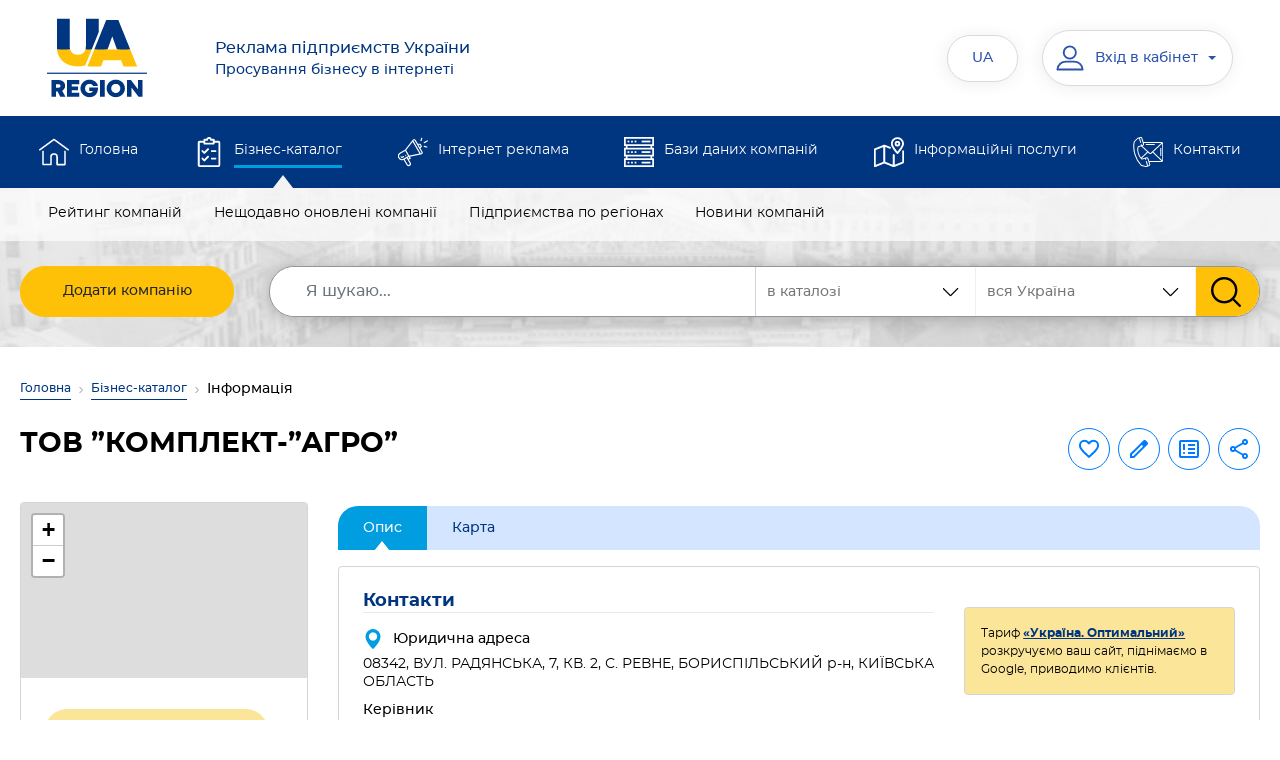

--- FILE ---
content_type: text/html; charset=UTF-8
request_url: https://www.ua-region.com.ua/34524861
body_size: 11411
content:
    <!DOCTYPE html>
    <html lang="uk">
    <head><meta charset="utf-8"><meta http-equiv="X-UA-Compatible" content="IE=edge"><meta name="viewport" content="width=device-width, initial-scale=1.0"><meta name="google-site-verification" content="f7_34c0msSbzqcDnaJTyxvt7Ou2OleaArl73LJCM-oE"><meta name="google-signin-client_id" content="81652613028-qiu6q8rhgrmj49m5ta9k4n5h0pcsb9vj.apps.googleusercontent.com"><title>ТОВ ”КОМПЛЕКТ-”АГРО” ВУЛ. РАДЯНСЬКА, 7, КВ. 2, С. РЕВНЕ, БОРИСПІЛЬСЬКИЙ р-н, КИЇВСЬКА ОБЛАСТЬ — контакти, телефон, директор, відгуки та рейтинг — 34524861 ЄДРПОУ</title><meta name="description" content="👉 Дізнайтесь більше про «ТОВ ”КОМПЛЕКТ-”АГРО”» ВУЛ. РАДЯНСЬКА, 7, КВ. 2, С. РЕВНЕ, БОРИСПІЛЬСЬКИЙ р-н, КИЇВСЬКА ОБЛАСТЬ (34524861 ЄДРПОУ) — 📍 Контакти | ☎ Телефони | 🌐 Офіційний сайт | 👤 Директор | 🏢 Юридична інформація на UA-REGION"><meta name="keywords" content="тов ”комплект-”агро”, профіль підприємства, анкета компанії, інформація про фірму, контакти компанії"><link rel="preload" href="/assets/fonts/Montserrat/Montserrat-Regular.woff2" as="font" type="font/woff2" crossorigin><link rel="preload" href="/assets/fonts/Montserrat/Montserrat-Medium.woff2" as="font" type="font/woff2" crossorigin><link rel="preload" href="/assets/fonts/Montserrat/Montserrat-Bold.woff2" as="font" type="font/woff2" crossorigin><link rel="stylesheet" href="/vendor/bootstrap/css/bootstrap.min.css"><link rel="stylesheet" href="/assets/css/style.css"><link rel="stylesheet" href="/assets/css/media.css" media="(max-width: 1200px)"><link rel="stylesheet" href="/assets/css/admin-style.css"><link rel="preload" href="/vendor/bootstrap-select/css/bootstrap-select.min.css" as="style" onload="this.rel='stylesheet'"><noscript><link href="/vendor/bootstrap-select/css/bootstrap-select.min.css" rel="stylesheet"></noscript><link rel="stylesheet" href="/vendor/magnific-popup/magnific-popup.css"><link rel="icon" type="image/svg+xml" href="/images/favicon/favicon.svg" ><link rel="shortcut icon" href="/images/favicon/favicon.ico" ><link rel="apple-touch-icon" sizes="180x180" href="/images/favicon/apple-touch-icon.png"><link rel="icon" type="image/png" sizes="32x32" href="/images/favicon/favicon-32x32.png"><link rel="icon" type="image/png" sizes="16x16" href="/images/favicon/favicon-16x16.png"><meta name="apple-mobile-web-app-title" content="Каталог" ><link rel="manifest" href="/images/favicon/site.webmanifest" ><meta property="fb:admins" content="100001524045776"><meta property="fb:app_id" content="473707386300055"><link href="/vendor/jquery/jquery.min.js" rel="preload" as="script"><script src="/vendor/jquery/jquery.min.js"></script><meta property="og:url" content="https://www.ua-region.com.ua/34524861"><meta property="og:type" content="article"><meta property="og:title" content="ТОВ ”КОМПЛЕКТ-”АГРО” ВУЛ. РАДЯНСЬКА, 7, КВ. 2, С. РЕВНЕ, БОРИСПІЛЬСЬКИЙ р-н, КИЇВСЬКА ОБЛАСТЬ — контакти, телефон, директор, відгуки та рейтинг — 34524861 ЄДРПОУ"><meta property="og:description" content="👉 Дізнайтесь більше про «ТОВ ”КОМПЛЕКТ-”АГРО”» ВУЛ. РАДЯНСЬКА, 7, КВ. 2, С. РЕВНЕ, БОРИСПІЛЬСЬКИЙ р-н, КИЇВСЬКА ОБЛАСТЬ (34524861 ЄДРПОУ) — 📍 Контакти | ☎ Телефони | 🌐 Офіційний сайт | 👤 Директор | 🏢 Юридична інформація на UA-REGION"><meta property="og:image" content="https://www.ua-region.com.ua/images_site/index.webp"><script async src="https://www.googletagmanager.com/gtag/js?id=G-TDFGJDHCY1"></script><script> window.dataLayer = window.dataLayer || []; function gtag(){dataLayer.push(arguments);} gtag('js', new Date()); gtag('config', 'G-TDFGJDHCY1');</script><script data-ad-client="ca-pub-8475081837651631" async src="https://pagead2.googlesyndication.com/pagead/js/adsbygoogle.js"></script><link rel="canonical" href="https://www.ua-region.com.ua/34524861"><link rel="alternate" hreflang="uk" href="https://www.ua-region.com.ua/34524861"><link rel="alternate" hreflang="ru" href="https://www.ua-region.com.ua/ru/34524861"><link rel="alternate" hreflang="en" href="https://www.ua-region.com.ua/en/34524861"><link rel="alternate" hreflang="x-default" href="https://www.ua-region.com.ua/34524861"></head><body><header id="masterhead" class="header"><div class="d-none d-lg-block position-relative w-100"><nav class="top-navbar navbar navbar-expand-lg navbar-light-grey"><div class="container d-block"><div class="d-flex justify-content-around w-100"><a href="/"><img src="/assets/img/logo-ua-region.svg" alt="UA-REGION — підприємства і компанії України" title="UA-REGION — каталог підприємств України"></a><button class="navbar-toggler" type="button" data-toggle="collapse" data-target="#navbarSupportedContent" aria-expanded="false" aria-label="Toggle navigation"><span class="navbar-toggler-icon"></span></button><div class="collapse navbar-collapse col-md-10 d-flex px-0"><div class="header__logo-text col-md-5 text-left"><a href="https://www.ua-region.com.ua"><div class="text-16 mb-0">Реклама підприємств України</div>Просування бізнесу в інтернеті </a></div><ul class="navbar-nav col-md-7"><li class="header__language nav-item dropdown active d-flex flex-column justify-content-center"><button class="header__login btn px-4" data-toggle="dropdown" aria-haspopup="true" aria-expanded="false" title="Українська">UA</button><div class="dropdown-menu text-center py-3"><a title="Русский" class="header__language-text text-uppercase nav-link mb-3" href="https://www.ua-region.com.ua/ru/34524861">RU</a><a title="English" class="header__language-text text-uppercase nav-link" href="https://www.ua-region.com.ua/en/34524861">EN</a></div></li><li class="nav-item active d-flex flex-column justify-content-center ml-4"><div class="header__cabinet dropdown"><button class="header__login btn dropdown-toggle" type="button" id="dropdownMenuCabinet" data-toggle="dropdown" aria-haspopup="true" aria-expanded="false"><svg class="" width="30px" height="30px"><use xlink:href="/images/svg-symbols.svg#user"></use></svg><span class="header__login-info">Вхід в кабінет</span></button><div class="dropdown-menu" aria-labelledby="dropdownMenuCabinet"><a class="dropdown-item" href="#modalLogin" data-toggle="modal" data-rqut="cabinet">Увійти</a><a class="dropdown-item" href="/registration">Зареєструватися</a><a class="dropdown-item" href="/forgot-password">Відновити пароль</a></div></div></li></ul></div></div></div></nav><div class="middle-navbar navbar navbar-expand-lg bg-dark-blue py-0"><div class="container"><ul class="navbar-nav w-100 d-flex flex-md-row"><li class="nav-item px-md-2 "><svg class="ic" width="30px" height="30px"><use xlink:href="/images/svg-symbols.svg#home"></use></svg><a class="nav-link position-relative overflow-hidden" href="/">Головна</a></li><li class="nav-item px-md-2 active"><svg class="ic" width="30px" height="30px"><use xlink:href="/images/svg-symbols.svg#shopping-list"></use></svg><a class="nav-link position-relative overflow-hidden" href="/biznes-katalog">Бізнес-каталог</a></li><li class="nav-item px-md-2 "><svg class="ic" width="30px" height="30px"><use xlink:href="/images/svg-symbols.svg#promotion"></use></svg><a class="nav-link position-relative overflow-hidden" href="/internet-reklama">Інтернет реклама</a></li><li class="nav-item px-md-2 "><svg class="ic" width="30px" height="30px"><use xlink:href="/images/svg-symbols.svg#data-server"></use></svg><a class="nav-link position-relative overflow-hidden" href="/databases">Бази даних компаній</a></li><li class="nav-item px-md-2 "><svg class="ic" width="30px" height="30px"><use xlink:href="/images/svg-symbols.svg#map"></use></svg><a class="nav-link position-relative overflow-hidden" href="/posluhy">Інформаційні послуги</a></li><li class="nav-item px-md-2 "><svg class="ic" width="30px" height="30px"><use xlink:href="/images/svg-symbols.svg#contact"></use></svg><a class="nav-link position-relative overflow-hidden" href="/contacts">Контакти</a></li></ul></div></div><nav class="bottom-navbar navbar navbar-expand-lg pt-0"><div class="container"><div class="row position-relative w-100"><ul class=" navbar-nav w-100 px-md-3 d-flex flex-md-row "><li class="nav-item px-md-2 "><a class="nav-link position-relative overflow-hidden" href="/about">Про компанію</a></li><li class="nav-item px-md-2 "><a class="nav-link position-relative overflow-hidden" href="/oferta">Публічний договір</a></li><li class="nav-item px-md-2 "><a class="nav-link position-relative overflow-hidden" href="/nashi-nahorody">Наші нагороди</a></li><li class="nav-item px-md-2 "><a class="nav-link position-relative overflow-hidden" href="/user-agreement">Угода користувача</a></li><li class="nav-item px-md-2 "><a class="nav-link position-relative overflow-hidden" href="/privacy-policy">Політика конфіденційності</a></li><li class="nav-item px-md-2 "><a class="nav-link position-relative overflow-hidden" href="/price">Прайс-лист</a></li><li class="nav-item px-md-2 "><a class="nav-link position-relative overflow-hidden" href="/payments">Платежі на сайті</a></li></ul><ul class="position-absolute navbar-nav w-100 px-md-3 d-flex flex-md-row active"><li class="nav-item px-md-2 "><a class="nav-link position-relative overflow-hidden" href="/best-enterprises">Рейтинг компаній</a></li><li class="nav-item px-md-2 "><a class="nav-link position-relative overflow-hidden" href="/new-enterprises">Нещодавно оновлені компанії</a></li><li class="nav-item px-md-2 "><a class="nav-link position-relative overflow-hidden" href="/territory">Підприємства по регіонах</a></li><li class="nav-item px-md-2 "><a class="nav-link position-relative overflow-hidden" href="/articles">Новини компаній</a></li></ul><ul class="position-absolute navbar-nav w-100 px-md-3 d-flex flex-md-row "><li class="nav-item px-md-2 "><a class="nav-link position-relative overflow-hidden" href="/paket-effective">«Україна. Ефективний»</a></li><li class="nav-item px-md-2 "><a class="nav-link position-relative overflow-hidden" href="/paket-optimal">«Україна. Оптимальний»</a></li><li class="nav-item px-md-2 "><a class="nav-link position-relative overflow-hidden" href="/paket-gold">«Україна. Gold»</a></li><li class="nav-item px-md-2 "><a class="nav-link position-relative overflow-hidden" href="/paket-vip">«Україна. VIP»</a></li><li class="nav-item px-md-2 "><a class="nav-link position-relative overflow-hidden" href="/porivnyaty-pakety">Порівняти пакети</a></li></ul><ul class="position-absolute navbar-nav w-100 px-md-3 d-flex flex-md-row "><li class="nav-item px-md-2 "><a class="nav-link position-relative overflow-hidden" href="/db-order">Онлайн замовлення БД</a></li><li class="nav-item px-md-2 "><a class="nav-link position-relative overflow-hidden" href="/db-excel">Бази даних в EXCEL</a></li><li class="nav-item px-md-2 "><a class="nav-link position-relative overflow-hidden" href="/crm-system">Бази даних для CRM-систем</a></li><li class="nav-item px-md-2 "><a class="nav-link position-relative overflow-hidden" href="/cd">Довідники «Бізнес Гід»</a></li><li class="nav-item px-md-2 "><a class="nav-link position-relative overflow-hidden" href="/db-service">Обслуговування баз даних</a></li></ul><ul class="position-absolute navbar-nav w-100 px-md-3 d-flex flex-md-row "><li class="nav-item px-md-2 "><a class="nav-link position-relative overflow-hidden" href="/stvorennya-saytiv">Створення сайтів</a></li><li class="nav-item px-md-2 "><a class="nav-link position-relative overflow-hidden" href="/seo">Просування сайтів</a></li><li class="nav-item px-md-2 "><a class="nav-link position-relative overflow-hidden" href="/seo-audit">SEO аудит сайту</a></li><li class="nav-item px-md-2 "><a class="nav-link position-relative overflow-hidden" href="/internet-marketing">Інтернет-маркетинг</a></li></ul><ul class="position-absolute navbar-nav w-100 px-md-3 d-flex flex-md-row "><li class="nav-item px-md-2 "><a class="nav-link position-relative overflow-hidden" href="/about">Про компанію</a></li><li class="nav-item px-md-2 "><a class="nav-link position-relative overflow-hidden" href="/oferta">Публічний договір</a></li><li class="nav-item px-md-2 "><a class="nav-link position-relative overflow-hidden" href="/nashi-nahorody">Наші нагороди</a></li><li class="nav-item px-md-2 "><a class="nav-link position-relative overflow-hidden" href="/user-agreement">Угода користувача</a></li><li class="nav-item px-md-2 "><a class="nav-link position-relative overflow-hidden" href="/privacy-policy">Політика конфіденційності</a></li><li class="nav-item px-md-2 "><a class="nav-link position-relative overflow-hidden" href="/price">Прайс-лист</a></li><li class="nav-item px-md-2 "><a class="nav-link position-relative overflow-hidden" href="/payments">Платежі на сайті</a></li></ul></div></div></nav><div class="container search-container"><form action="/search" class="search-form row rounded"><div class="col"><a href="/add-enterprises" class="btn btn-warning add-company d-flex align-items-center justify-content-center"> Додати компанію </a></div><div class="col-auto flex-grow-1"><div class="d-flex search-form__group"><div class="search-form__region"><select class="js-select" data-size="8" data-max-options="1" data-style="ui-select" title="Регіон" name="ko"><option selected="selected" value="0" class="ui-select__main-title">вся Україна</option><option value="80" class="ui-select__title">Київ </option><option value="32" >Київська обл.</option><option value="111" class="ui-select__title"> Західний регіон </option><option value="7" >Волинська обл.</option><option value="21" >Закарпатська обл.</option><option value="26" >Івано-Франківська обл.</option><option value="46" >Львівська обл.</option><option value="56" >Рівненська обл.</option><option value="61" >Тернопільська обл.</option><option value="68" >Хмельницька обл.</option><option value="73" >Чернівецька обл.</option><option value="222" class="ui-select__title"> Східний регіон </option><option value="63" >Харківська обл.</option><option value="14" >Донецька обл.</option><option value="44" >Луганська обл.</option><option value="333" class="ui-select__title"> Північний регіон </option><option value="18" >Житомирська обл.</option><option value="59" >Сумська обл.</option><option value="74" >Чернігівська обл.</option><option value="444" class="ui-select__title">Південний регіон </option><option value="23" >Запорізька обл.</option><option value="48" >Миколаївська обл.</option><option value="51" >Одеська обл.</option><option value="65" >Херсонська обл.</option><option value="555" class="ui-select__title"> Центральний регіон </option><option value="5" >Вінницька обл.</option><option value="12" >Дніпропетровська обл.</option><option value="35" >Кіровоградська обл.</option><option value="53" >Полтавська обл.</option><option value="71" >Черкаська обл.</option></select></div><div class="search-form__sort" id="custom-select-2"><select class="js-select" data-style="ui-select" title="Де шукати" name="vibor"><option value="full.php" selected>в каталозі </option><option value="firm.php" > за назвою компанії </option><option value="tovar.php" > по продукції та послугам </option></select></div><input class="search-form__input form-control" name="q" type="search" placeholder="Я шукаю..." aria-label="Search" value='' required><input type="hidden" name="lang" value="uk"><button class="search-form__submit btn btn-warning" type="submit" value="Знайти"><svg class="" width="30px" height="30px"><use xlink:href="/images/svg-symbols.svg#search"></use></svg></button></div></div></form></div></div><div class="fixed-navbar d-lg-none"><nav class="navbar navbar-expand-lg navbar-leight-yellow bg-light-yellow"><div class="container"><a href="/" class="navbar-brand px-0 mx-0"><picture class=""><source srcset="/assets/img/logo_mob_ua-region.svg" media="(max-width: 991px)"><img src="/assets/img/logo-ua-region.svg" alt="UA-REGION — реклама підприємств України"></picture></a><a class="fixed-menu-name font-weight-500" href="/"> Реклама підприємств України<br>Просування бізнесу в інтернеті </a><div class="header-top-group"><div class="header__cabinet dropdown"><button class="header__login btn dropdown-toggle" type="button" data-toggle="dropdown" aria-haspopup="true" aria-expanded="false"><svg class="" width="30px" height="30px"><use xlink:href="/images/svg-symbols.svg#user"></use></svg><span class="header__login-info">Вхід в кабінет</span></button><div class="dropdown-menu"><a class="dropdown-item" href="#modalLogin" data-toggle="modal">Увійти</a><a class="dropdown-item" href="/registration">Зареєструватися</a><a class="dropdown-item" href="/forgot-password">Відновити пароль</a></div></div><div class="header__language nav-item dropdown mr-md-3"><button class="header__login btn px-4" data-toggle="dropdown" aria-haspopup="true" aria-expanded="false">UA</button><div class="dropdown-menu text-center"><a class="header__language-text text-uppercase nav-link" href="https://www.ua-region.com.ua/ru/34524861">RU</a><a class="header__language-text text-uppercase nav-link" href="https://www.ua-region.com.ua/en/34524861">EN</a></div></div><button class="navbar-toggler tabs p-0" type="button" data-toggle="collapse" data-target="#fixedNavbar" aria-expanded="false" aria-label="Toggle navigation"><span class=""></span></button></div><div class="collapse navbar-collapse" id="fixedNavbar"><ul class="main-fixed-navbar navbar-nav w-100 px-md-3 d-flex flex-column flex-lg-row align-items-center text-center text-lg-left mt-3"><li class="nav-item px-md-1 dropdown-toggle position-relative pl-lg-3 "><a class="nav-link font-weight-600 position-relative overflow-hidden py-2" href="/">Головна</a><div class="arrow-wrapper"><i class="ic"></i></div><div class="dropdown-menu"><a class="dropdown-item " href="/about">Про компанію</a><a class="dropdown-item " href="/oferta">Публічний договір</a><a class="dropdown-item " href="/nashi-nahorody">Наші нагороди</a><a class="dropdown-item " href="/user-agreement">Угода користувача</a><a class="dropdown-item " href="/privacy-policy">Політика конфіденційності</a><a class="dropdown-item " href="/price">Прайс-лист</a><a class="dropdown-item " href="/payments">Платежі на сайті</a></div></li><li class="nav-item px-md-1 dropdown-toggle position-relative pl-lg-3 active"><a class="nav-link font-weight-600 position-relative overflow-hidden py-2" href="/biznes-katalog">Бізнес-каталог</a><div class="arrow-wrapper"><i class="ic"></i></div><div class="dropdown-menu"><a class="dropdown-item " href="/best-enterprises">Рейтинг компаній</a><a class="dropdown-item " href="/new-enterprises">Нещодавно оновлені компанії</a><a class="dropdown-item " href="/territory">Підприємства по регіонах</a><a class="dropdown-item " href="/articles">Новини компаній</a><a class="dropdown-item " href="/add-enterprises">Додати компанію</a></div></li><li class="nav-item px-md-1 dropdown-toggle position-relative pl-lg-3 "><a class="nav-link font-weight-600 position-relative overflow-hidden py-2" href="/internet-reklama">Інтернет реклама</a><div class="arrow-wrapper"><i class="ic"></i></div><div class="dropdown-menu"><a class="dropdown-item " href="/paket-effective">«Україна. Ефективний»</a><a class="dropdown-item " href="/paket-optimal">«Україна. Оптимальний»</a><a class="dropdown-item " href="/paket-gold">«Україна. Gold»</a><a class="dropdown-item " href="/paket-vip">«Україна. VIP»</a><a class="dropdown-item " href="/porivnyaty-pakety">Порівняти пакети</a></div></li><li class="nav-item px-md-1 dropdown-toggle position-relative pl-lg-3 "><a class="nav-link font-weight-600 position-relative overflow-hidden py-2" href="/databases">Бази даних компаній</a><div class="arrow-wrapper"><i class="ic"></i></div><div class="dropdown-menu"><a class="dropdown-item " href="/db-order">Онлайн замовлення БД</a><a class="dropdown-item " href="/db-excel">Бази даних в EXCEL</a><a class="dropdown-item " href="/crm-system">Бази даних для CRM-систем</a><a class="dropdown-item " href="/cd">Довідники «Бізнес Гід»</a><a class="dropdown-item " href="/db-service">Обслуговування баз даних</a></div></li><li class="nav-item px-md-1 dropdown-toggle position-relative pl-lg-3 "><a class="nav-link font-weight-600 position-relative overflow-hidden py-2" href="/posluhy"> Інформаційні послуги</a><div class="arrow-wrapper"><i class="ic"></i></div><div class="dropdown-menu"><a class="dropdown-item " href="/stvorennya-saytiv">Створення сайтів</a><a class="dropdown-item "	href="/seo">Просування сайтів</a><a class="dropdown-item " href="/seo-audit">SEO аудит сайту</a><a class="dropdown-item " href="/internet-marketing">Інтернет-маркетинг</a></div></li><li class="nav-item px-md-1 dropdown-toggle position-relative pl-lg-3 "><a class="nav-link font-weight-600 position-relative overflow-hidden py-2" href="/contacts">Контакти</a><div class="arrow-wrapper"><i class="ic"></i></div><div class="dropdown-menu"><a class="dropdown-item " href="/about">Про компанію</a><a class="dropdown-item " href="/oferta">Публічний договір</a><a class="dropdown-item " href="/nashi-nahorody">Наші нагороди</a><a class="dropdown-item " href="/user-agreement">Угода користувача</a><a class="dropdown-item " href="/privacy-policy">Політика конфіденційності</a><a class="dropdown-item " href="/price">Прайс-лист</a><a class="dropdown-item " href="/payments">Платежі на сайті</a></div></li></ul><div class="px-1 pt-3 pb-2 text-center"><a href="/add-enterprises" class="btn btn-warning text-uppercase add-company "> Додати компанію </a></div></div></div></nav><div class="container search-container px-0"><div class="row rounded w-100 pt-2 pb-2 px-3 mx-0"><div class="col-12 px-3"><form class="d-flex my-2 my-lg-0 search-form" action="/search"><div class="search-form__region"><select class="js-select" data-size="8" data-max-options="1" data-style="ui-select" title="Регіон" name="ko"><option selected="selected" value="0" class="ui-select__main-title">вся Україна</option><option value="80" class="ui-select__title">Київ</option><option value="32" >Київська обл.</option><option value="111" class="ui-select__title"> Західний регіон </option><option value="7" >Волинська обл.</option><option value="21" >Закарпатська обл.</option><option value="26" >Івано-Франківська обл.</option><option value="46" >Львівська обл.</option><option value="56" >Рівненська обл.</option><option value="61" >Тернопільська обл.</option><option value="68" >Хмельницька обл.</option><option value="73" >Чернівецька обл.</option><option value="222" class="ui-select__title"> Східний регіон </option><option value="63" >Харківська обл.</option><option value="14" >Донецька обл.</option><option value="44" >Луганська обл.</option><option value="333" class="ui-select__title"> Північний регіон </option><option value="18" >Житомирська обл.</option><option value="59" >Сумська обл.</option><option value="74" >Чернігівська обл.</option><option value="444" class="ui-select__title">Південний регіон </option><option value="23" >Запорізька обл.</option><option value="48" >Миколаївська обл.</option><option value="51" >Одеська обл.</option><option value="65" >Херсонська обл.</option><option value="555" class="ui-select__title"> Центральний регіон </option><option value="5" >Вінницька обл.</option><option value="12" >Дніпропетровська обл.</option><option value="35" >Кіровоградська обл.</option><option value="53" >Полтавська обл.</option><option value="71" >Черкаська обл.</option></select></div><input type="hidden" name ="vibor" value="full.php"><input class="search-form__input form-control" name="q" type="search" placeholder="Я шукаю..." aria-label="Search" value="" required><input type="hidden" name="lang" value="uk"><button class="search-form__submit btn btn-warning" type="submit" value="Знайти"><svg xmlns="http://www.w3.org/2000/svg" width="18" height="18" viewBox="0 0 18 18" fill="none"><path d="M17.425 16.3951L13.141 11.9395C14.2425 10.6301 14.846 8.98262 14.846 7.26749C14.846 3.26026 11.5858 0 7.57853 0C3.5713 0 0.311035 3.26026 0.311035 7.26749C0.311035 11.2747 3.5713 14.535 7.57853 14.535C9.0829 14.535 10.5165 14.0812 11.7422 13.2199L16.0587 17.7093C16.2392 17.8967 16.4818 18 16.7419 18C16.988 18 17.2215 17.9062 17.3988 17.7355C17.7755 17.3731 17.7875 16.7721 17.425 16.3951ZM7.57853 1.89587C10.5405 1.89587 12.9502 4.30552 12.9502 7.26749C12.9502 10.2295 10.5405 12.6391 7.57853 12.6391C4.61655 12.6391 2.2069 10.2295 2.2069 7.26749C2.2069 4.30552 4.61655 1.89587 7.57853 1.89587Z" fill="#383838"/></svg></button></form></div></div></div></div></header><main id="main"><div class="container"><nav class="mt-1 pt-3" aria-label="breadcrumb"><ol class="breadcrumb"><li class="breadcrumb-item"><a href="/">Головна</a></li><li class="breadcrumb-item"><a href="/biznes-katalog">Бізнес-каталог</a></li><li class="breadcrumb-item active" aria-current="page">Інформація</li></ol></nav><div class="row mb-md-4"><div class="col-lg-9 col-md-8"><h1 class="ui-title mb-3 mb-md-1">ТОВ ”КОМПЛЕКТ-”АГРО”</h1></div><div class="col-lg-3 col-md-4"><div class="company-top-group d-flex flex-md-column-reverse justify-content-end justify-content-sm-between justify-content-md-end flex-wrap"><div class="d-flex flex-wrap justify-content-end align-items-center"><button class="btn btn-outline-primary mb-2 p-2 js-click_favorite" type="button" data-target='#modalLogin' data-toggle='modal' data-placement="top" title="В обрані компанії" data-trigger="hover"><svg class="ic fill-current" width="24px" height="24px"><use xlink:href="/images/svg-symbols.svg#favorite"></use></svg></button><a class="btn btn-outline-primary ml-2 mb-2 p-2 js-tooltip " href="#modalLogin" data-toggle='modal' data-placement="top" title="Редагувати компанію" data-trigger="hover"><svg class="ic fill-current" width="24px" height="24px"><use xlink:href="/images/svg-symbols.svg#edit"></use></svg></a><button class="btn btn-outline-primary ml-2 mb-2 p-2" type="button" data-target="#modalLogin" data-toggle='modal' data-placement="top" title="Повідомити про помилку" data-trigger="hover"><svg class="ic fill-current" width="24px" height="24px"><use xlink:href="/images/svg-symbols.svg#error"></use></svg></button><div class="dropdown ml-2 mb-2" title="Поділитися інформацією" data-toggle="tooltip" data-placement="top" data-trigger="hover"><button class="btn btn-outline-primary p-2" type="button" aria-expanded="false" data-toggle="popover" title="Поділитися інформацією" data-trigger="focus" data-placement="bottom" data-content='<ul class="list-unstyled mb-0"><li><a class="dropdown-item mb-2 px-0 js-copy-link" href="#" data-zkpo="34524861"><img class="mr-2" src="/assets/img/ic/copy.svg" alt="Icon" width="24"> Скопіювати посилання</a></li><li><a class="dropdown-item px-0" target="_blank" rel="noopener noreferrer" href="https://www.facebook.com/sharer/sharer.php?u=https://www.ua-region.com.ua/34524861"><img class="mr-2" src="/assets/img/ic/facebook.svg" alt="Icon" width="24"> Facebook</a></li><li><a class="dropdown-item px-0 js-qr-code" href="#"><img class="mr-2" src="/assets/img/ic/qrcode.svg" alt="Icon" width="24"> QR код</a></li></ul>'><svg class="ic fill-current" width="24px" height="24px"><use xlink:href="/images/svg-symbols.svg#share"></use></svg></button></div><div id="qr-container"></div></div><div class="d-none d-sm-block"></div></div></div></div></div><div class="cart-company-full container pb-5"><div class="row flex-row-reverse"><div class="col-xl-9"><div class="company-nav pt-1"><ul class="nav nav-tabs flex-column flex-md-row mt-3 mt-md-0"><li class="nav-item"><a class="nav-link active" href="/34524861">Опис</a></li><li class="nav-item"><a class="nav-link" href="/map/34524861">Карта</a></li></ul></div><div class="px-3 pb-3 px-md-4 pb-md-4 info_block rounded border mt-3"><div class="row"><div class="col-md-8"><div class="company-main-info"><h2 class="ui-title-inner text-dark-blue">Контакти</h2><div class='company-sidebar__item'><span class='company-sidebar__label'><svg class='ic fill-primary' width='20px' height='20px'><use xlink:href='/images/svg-symbols.svg#pin'></use></svg>Юридична адреса</span><div class='company-sidebar__data'>08342,&nbsp;ВУЛ. РАДЯНСЬКА, 7, КВ. 2, С. РЕВНЕ, БОРИСПІЛЬСЬКИЙ р-н, КИЇВСЬКА ОБЛАСТЬ</div></div><div class='company-sidebar__item'><span class='company-sidebar__label'>Керівник</span><div class='company-sidebar__data'>Криштоп Андрій Михайлович</div></div><div class='company-sidebar__item'><span class='company-sidebar__label'>Кількість працівників</span><span class='company-sidebar__data'>1&nbsp;чол.</span></div><div class='company-sidebar__item'><span class='company-sidebar__label'>Код ЄДРПОУ</span>34524861</div><div class='company-sidebar__item'><span class='company-sidebar__label'>Дата реєстрації</span>28.09.2006</div><div class='company-sidebar__item'><span class='company-sidebar__label'>Дата оновлення</span>26.02.2025</div><script type="application/ld+json"> { "@context" : "http://schema.org", "@type" : "LocalBusiness", "name" : "ТОВ ”КОМПЛЕКТ-”АГРО” ВУЛ. РАДЯНСЬКА, 7, КВ. 2, С. РЕВНЕ, БОРИСПІЛЬСЬКИЙ р-н, КИЇВСЬКА ОБЛАСТЬ", "legalName": "ТОВ ”КОМПЛЕКТ-”АГРО”", "url": "https://www.ua-region.com.ua/34524861", "telephone" : "", "priceRange" : "10-10000 грн.", "address" : { "@type" : "PostalAddress", "addressCountry": "UA", "addressLocality": "ВУЛ. РАДЯНСЬКА, 7, КВ. 2, С. РЕВНЕ, БОРИСПІЛЬСЬКИЙ р-н, КИЇВСЬКА ОБЛАСТЬ", "streetAddress" : "ВУЛ. РАДЯНСЬКА, 7, КВ. 2, С. РЕВНЕ, БОРИСПІЛЬСЬКИЙ р-н, КИЇВСЬКА ОБЛАСТЬ", "postalCode": "08342",	"name": "Юридична адреса" }, "identifier": { "@type": "PropertyValue", "propertyID": "ЄДРПОУ", "value": "34524861" } } </script></div></div><div class="col-md-4 company-item-sidebar mt-4"><div class="border rounded p-3 p-md-3 mb-3 mt-3 bg-light-brown"><div class="text-12">Тариф <a class="ui-link font-weight-600" href="/paket-optimal">«Україна. Оптимальний»</a>	розкручуємо ваш сайт, піднімаємо в Google, приводимо клієнтів. </div></div></div></div><div class="company-sidebar border rounded mt-4 mb-5 alert alert-warning text-13"><p><strong>👉 <a class="ui-link font-weight-600" href="/add-enterprises ">Зареєструйте та оновіть інформацію про компанію в каталозі UA-REGION</a></strong> —	нехай ваш бізнес знаходять швидше!</p><p><strong>Публікація бізнес-профілю компанії</strong> підвищує видимість у Google,	покращує позиції у пошуковій видачі та допомагає залучати нових клієнтів.	Ваш профіль буде знайдений за ключовими запитами: <strong>назва компанії, адреса, телефон, директор, сайт, ЄДРПОУ, види діяльності, послуги</strong>.</p><p><strong><a class="ui-link font-weight-600" href="/paket-gold">Підключайте тариф «Gold»</a></strong> —	виділіть компанію серед конкурентів, займайте вищі позиції у каталозі та збільшуйте кількість звернень від потенційних клієнтів.</p></div><div class="my-0 px-0"><script async src="https://pagead2.googlesyndication.com/pagead/js/adsbygoogle.js"></script><ins class="adsbygoogle" style="display:block; text-align:center;" data-ad-layout="in-article" data-ad-format="fluid" data-ad-client="ca-pub-8475081837651631" data-ad-slot="5585795379"></ins><script> (adsbygoogle = window.adsbygoogle || []).push({});</script></div><section itemscope itemtype="https://schema.org/FAQPage"><h2 class="ui-title-inner text-dark-blue mt-5 mb-3">Питання та відповіді</h2><div class="faq-block accordion" id="accordionFAQ"><div class="faq-item card" itemscope itemprop="mainEntity" itemtype="https://schema.org/Question"><div class="card-header p-0" id="heading-1"><h3 class="faq-item-title m-0 p-0 h6" itemprop="name"><button class="btn p-3 w-100 text-left" type="button" data-toggle="collapse" data-target="#collapse-1" aria-expanded="false" aria-controls="collapse-1"> Який код ЄДРПОУ у компанії ТОВ ”КОМПЛЕКТ-”АГРО” ВУЛ. РАДЯНСЬКА, 7, КВ. 2, С. РЕВНЕ, БОРИСПІЛЬСЬКИЙ р-н, КИЇВСЬКА ОБЛАСТЬ? </button></h3></div><div class="faq-item-drop collapse" id="collapse-1" itemscope itemprop="acceptedAnswer" itemtype="https://schema.org/Answer" aria-labelledby="heading-1" data-parent="#accordionFAQ"><div class="faq-item-text card-body" itemprop="text"> Код ЄДРПОУ компанії ТОВ ”КОМПЛЕКТ-”АГРО” ВУЛ. РАДЯНСЬКА, 7, КВ. 2, С. РЕВНЕ, БОРИСПІЛЬСЬКИЙ р-н, КИЇВСЬКА ОБЛАСТЬ — 34524861. Детальна юридична інформація про підприємство доступна в профілі компанії на UA-REGION: <a class="ui-link" href="https://www.ua-region.com.ua/34524861" target="_blank">https://www.ua-region.com.ua/34524861</a>. </div></div></div><div class="faq-item card" itemscope itemprop="mainEntity" itemtype="https://schema.org/Question"><div class="card-header p-0" id="heading-2"><h3 class="faq-item-title m-0 p-0 h6" itemprop="name"><button class="btn p-3 w-100 text-left" type="button" data-toggle="collapse" data-target="#collapse-2" aria-expanded="false" aria-controls="collapse-2"> Який телефон ТОВ ”КОМПЛЕКТ-”АГРО” ВУЛ. РАДЯНСЬКА, 7, КВ. 2, С. РЕВНЕ, БОРИСПІЛЬСЬКИЙ р-н, КИЇВСЬКА ОБЛАСТЬ? </button></h3></div><div class="faq-item-drop collapse" id="collapse-2" itemscope itemprop="acceptedAnswer" itemtype="https://schema.org/Answer" aria-labelledby="heading-2" data-parent="#accordionFAQ"><div class="faq-item-text card-body" itemprop="text"> Контактні телефони компанії ТОВ ”КОМПЛЕКТ-”АГРО” ВУЛ. РАДЯНСЬКА, 7, КВ. 2, С. РЕВНЕ, БОРИСПІЛЬСЬКИЙ р-н, КИЇВСЬКА ОБЛАСТЬ (ЄДРПОУ 34524861)	вказані у профілі підприємства на UA-REGION. Детальніше та інші контактні дані доступні за посиланням: <a class="ui-link" href="https://www.ua-region.com.ua/34524861" target="_blank">https://www.ua-region.com.ua/34524861</a>. </div></div></div><div class="faq-item card" itemscope itemprop="mainEntity" itemtype="https://schema.org/Question"><div class="card-header p-0" id="heading-3"><h3 class="faq-item-title m-0 p-0 h6" itemprop="name"><button class="btn p-3 w-100 text-left" type="button" data-toggle="collapse" data-target="#collapse-3" aria-expanded="false" aria-controls="collapse-3"> Хто є директором компанії ТОВ ”КОМПЛЕКТ-”АГРО” ВУЛ. РАДЯНСЬКА, 7, КВ. 2, С. РЕВНЕ, БОРИСПІЛЬСЬКИЙ р-н, КИЇВСЬКА ОБЛАСТЬ? </button></h3></div><div class="faq-item-drop collapse" id="collapse-3" itemscope itemprop="acceptedAnswer" itemtype="https://schema.org/Answer" aria-labelledby="heading-3" data-parent="#accordionFAQ"><div class="faq-item-text card-body" itemprop="text">Директор компанії ТОВ ”КОМПЛЕКТ-”АГРО” ВУЛ. РАДЯНСЬКА, 7, КВ. 2, С. РЕВНЕ, БОРИСПІЛЬСЬКИЙ р-н, КИЇВСЬКА ОБЛАСТЬ	(34524861 ЄДРПОУ) — Криштоп Андрій Михайлович, зазначений у профілі підприємства на UA-REGION у розділі	«Керівник». Детальна інформація доступна за посиланням: <a class="ui-link" href="https://www.ua-region.com.ua/34524861" target="_blank">https://www.ua-region.com.ua/34524861</a>. </div></div></div><div class="faq-item card" itemscope itemprop="mainEntity" itemtype="https://schema.org/Question"><div class="card-header p-0" id="heading-4"><h3 class="faq-item-title m-0 p-0 h6" itemprop="name"><button class="btn p-3 w-100 text-left" type="button" data-toggle="collapse" data-target="#collapse-4" aria-expanded="false" aria-controls="collapse-4"> Який стан юридичної особи ТОВ ”КОМПЛЕКТ-”АГРО” ВУЛ. РАДЯНСЬКА, 7, КВ. 2, С. РЕВНЕ, БОРИСПІЛЬСЬКИЙ р-н, КИЇВСЬКА ОБЛАСТЬ? </button></h3></div><div class="faq-item-drop collapse" id="collapse-4" itemscope itemprop="acceptedAnswer" itemtype="https://schema.org/Answer" aria-labelledby="heading-4" data-parent="#accordionFAQ"><div class="faq-item-text card-body" itemprop="text">Компанія ТОВ ”КОМПЛЕКТ-”АГРО” ВУЛ. РАДЯНСЬКА, 7, КВ. 2, С. РЕВНЕ, БОРИСПІЛЬСЬКИЙ р-н, КИЇВСЬКА ОБЛАСТЬ (ЄДРПОУ 34524861) має статус	«<span style="color: green">зареєстровано</span>» за даними Єдиного державного реєстру юридичних осіб. </div></div></div></div></section><h2 id="comments" class="ui-title-inner text-dark-blue mt-5 mb-3">Відгуки</h2><div class="rounded border mt-3 p-2 p-md-3"><div class="company-main-info"><div class="col-12 company-main-info p-0"><div class="content"><div class="col-12 px-0 pt-3 pb-4"><div class="border mb-3 reviews rounded pt-3 pb-2 px-4 dlab d-flex align-content-center"><img class="icon_info" src="/images/svg/icons/consulting-message.svg" width="30" alt="Відгуки"><p class="px-4 mb-0 font-weight-600">Залиште відгук про «ТОВ ”КОМПЛЕКТ-”АГРО”». Ваша думка важлива!</p></div></div><div id="fb-root"></div><script async defer crossorigin="anonymous" src="https://connect.facebook.net/uk_UA/sdk.js#xfbml=1&version=v23.0&appId=473707386300055"></script><div class="fb-comments" data-href="https://www.ua-region.com.ua/comments/34524861" data-colorscheme="dark" data-numposts="10" data-lazy="true" data-order-by="reverse_time"></div></div></div></div></div></div></div><div class="col-xl-3 company-item-sidebar"><div class="d-none d-lg-block mb-3 border rounded mt-4 mt-xl-0"><iframe class="map-small" loading="lazy" src="https://www.openstreetmap.org/export/embed.html?bbox=30.8305715%2C50.2873289%2C30.8285715%2C50.2873289&amp;layer=mapnik&amp;marker=50.2873289%2C30.8295715" allowfullscreen></iframe><div class="p-3 p-md-4"><a href="/map/34524861" class="btn btn-light-brown">Показати на карті</a></div></div><div class="d-none d-lg-block p-3 p-md-4 mb-3 border rounded bg-light-grey"><div class="text-12">Поділіться своїм досвідом співпраці з «ТОВ ”КОМПЛЕКТ-”АГРО”».	Ваш відгук допоможе іншим клієнтам зробити правильний вибір, а компанії — стати ще кращою.</div><div class="text-center"><a href="#comments" class="btn btn-primary mt-3">Залишити відгук</a></div></div><div class="js-gg-ban"><script async src="https://pagead2.googlesyndication.com/pagead/js/adsbygoogle.js"></script><ins class="adsbygoogle" style="display:block" data-ad-client="ca-pub-8475081837651631" data-ad-slot="1963269427" data-ad-format="auto" data-full-width-responsive="true"></ins><script> (adsbygoogle = window.adsbygoogle || []).push({});</script></div></div></div><div class="d-flex flex-wrap px-3 py-4"><div class="col-12 pt-3 pt-md-0 px-0 main-info-sharing text-right"><a href="https://www.facebook.com/sharer.php?u=https://www.ua-region.com.ua/34524861" class="text-12 text-uppercase d-inline-flex align-items-center justify-content-center justify-content-md-end px-1 social-fb" target="_blank"> Поділіться інформацією в Facebook <img class="ml-2" src="/images/svg/icons/facebook.svg" alt="Поділитися в Facebook"></a></div></div><div class="modal fade" id="correctFirmModal" tabindex="-1" role="dialog" aria-hidden="true" aria-labelledby="InfoModalLabel" ><div class="modal-dialog" role="document"><div class="modal-content"><div class="modal-header"><h5 class="modal-title" id="InfoModalLabel">Редагування компанії</h5><button type="button" class="close" data-dismiss="modal" aria-label="Close"><span aria-hidden="true">&times;</span></button></div><div class="modal-body" id="correctFMtext"></div><div class="modal-footer"><button type="button" class="btn btn-warning correctFirm-confirm" style="display: none;" data-zkpo="34524861">Управляти компанією</button><button type="button" class="btn btn-warning ModerForce" style="display: none;" onclick="location.href='https://www.ua-region.com.ua/payments?id_catalogue=12'">Прискорити модерацію</button><button type="button" class="btn btn-secondary" data-dismiss="modal">Закрити</button></div></div></div></div></div></main><footer class="footer bg-dark-blue"><div class="container"><div class="row"><div class="footer-section col-12 col-sm-6 col-md-4 col-lg col-xl-2 d-none d-lg-block"><a class="footer__title" href="/">Головна</a><ul class="footer__list list-unstyled d-flex flex-column"><li><a href="/about" class="position-relative pt-2 pb-1">Про компанію</a></li><li><a href="/nashi-nahorody" class="position-relative pt-2 pb-1">Наші нагороди</a></li><li><a href="/privacy-policy" class="position-relative pt-2 pb-1">Угода користувача</a></li><li><a href="/user-agreement" class="position-relative pt-2 pb-1">Політика конфіденційності</a></li><li><a href="/price" class="position-relative pt-2 pb-1">Прайс-лист</a></li><li><a href="/payments" class="position-relative pt-2 pb-1">Платежі на сайті</a></li></ul></div><div class="footer-section col-sm-6 col-md-4 col-lg col-xl-2 d-none d-sm-block"><a class="footer__title" href="/biznes-katalog">Бізнес-каталог</a><ul class="footer__list list-unstyled d-flex flex-column"><li><a href="/best-enterprises" class="position-relative pt-2 pb-1">Рейтинг компаній</a></li><li><a href="/new-enterprises" class="position-relative pt-2 pb-1">Нещодавно оновлені компанії</a></li><li><a href="/territory" class="position-relative pt-2 pb-1">Підприємства по регіонах</a></li><li><a href="/add-enterprises" class="position-relative pt-2 pb-1">Додати компанію</a></li></ul></div><div class="footer-section col-12 col-sm-6 col-md-4 col-lg col-xl-2 d-none d-md-block"><a class="footer__title" href="/internet-reklama">Інтернет реклама</a><ul class="footer__list list-unstyled d-flex flex-column"><li><a href="/paket-effective" class="position-relative pt-2 pb-1">«Україна. Ефективний»</a></li><li><a href="/paket-optimal" class="position-relative pt-2 pb-1">«Україна. Оптимальний»</a></li><li><a href="/paket-gold" class="position-relative pt-2 pb-1">«Україна. Gold»</a></li><li><a href="/paket-vip" class="position-relative pt-2 pb-1">«Україна. VIP»</a></li><li><a href="/porivnyaty-pakety" class="position-relative pt-2 pb-1">Порівняти пакети</a></li></ul></div><div class="footer-section col-12 col-sm-6 col-md-4 col-lg col-xl-2 d-none d-lg-block"><a class="footer__title" href="/databases">Бази даних компаній</a><ul class="footer__list list-unstyled d-flex flex-column"><li><a href="/cd" class="position-relative pt-2 pb-1">Довідники «Бізнес Гід»</a></li><li><a href="/db-excel" class="position-relative pt-2 pb-1">Бази даних в EXCEL</a></li><li><a href="/crm-system" class="position-relative pt-2 pb-1">БД для CRM-систем</a></li><li><a href="/db-service" class="position-relative pt-2 pb-1">Обслуговування баз даних</a></li><li><a href="/db-order" class="position-relative pt-2 pb-1">Онлайн замовлення БД</a></li></ul></div><div class="footer-section col-12 col-sm-6 col-md-4 col-lg col-xl-2 d-none d-lg-block"><a class="footer__title" href="/articles">Новини компаній</a><ul class="footer__list list-unstyled d-flex flex-column"><li><a href="https://www.ua-region.com.ua/ru/article/services/prohrama-yevidnovlennya-v-kharkove"	class="position-relative pt-2 pb-1">Программа ЄВідновлення в Харькове</a></li></ul></div><div class="footer-section footer-contacts col-sm-6 col-md-4 col-lg-12 col-xl-2"><a class="footer__title" href="/contacts">Контакти</a><div class="footer-contacts__group mb-3"><a class="footer-contacts__item mt-3" href="mailto:info@ua-region.com"><svg class="ic fill-primary" width="20px" height="20px"><use xlink:href="/images/svg-symbols.svg#email"></use></svg><span class="footer-contacts__info">info@ua-region.com</span></a><a class="footer-contacts__item mt-3" href="https://www.facebook.com/uaregion"><svg class="ic fill-primary" width="20px" height="20px"><use xlink:href="/images/svg-symbols.svg#fb"></use></svg><span class="footer-contacts__info">Ми в Facebook</span></a></div></div></div></div><div class="footer__copyright"><div class="container"> © 2006–<script>document.write(new Date().getFullYear());</script> — UA-REGION. Каталог підприємств України. — Всі права захищені. </div></div><a href="javascript:" id="return-to-top"><i class=""></i></a></footer><script src='https://www.google.com/recaptcha/api.js?hl=uk'></script><div class="modal fade" id="modalLogin" tabindex="-1" role="dialog" aria-hidden="true"><div class="modal-dialog" role="document"><div class="modal-content"><div class="modal-header"><h5 class="modal-title">Вхід в кабінет</h5><button type="button" class="close" data-dismiss="modal" aria-label="Закрити"><span aria-hidden="true">&times;</span></button></div><div class="modal-body"><div class="bg-white rounded p-3 border"><script src="https://apis.google.com/js/platform.js?onload=init" async defer></script><script> var rr = ""; $('#modalLogin').on('show.bs.modal', function (e) { var irr = $(e.relatedTarget).data('rqut'); if (irr !== undefined) { $(e.currentTarget).find('input[id="irqut"]').val(irr); rr = irr; } }); function onSignIn(googleUser) { var profile = googleUser.getBasicProfile(); init(); $.ajax({ type: 'post', url: '/do/reg/google', data: { id: profile.getId(), name: profile.getName(), email: profile.getEmail(), imageURL: profile.getImageUrl() }, success: function (msg) { if (rr == "cabinet") window.location.href = "/cabinet"; else window.location.href = "/34524861"; }, error: function () { } }); } function init() { var auth2; gapi.load('auth2', function () { auth2 = gapi.auth2.init({ }).then(() => { auth2 = gapi.auth2.getAuthInstance(); auth2.signOut().then(function () { auth2.disconnect(); }); }); }); } </script><div class="col-12" data-id="1" data-menu="0"><div class="message"></div></div><form class="login_cabinet mx-3 mx-sm-0 my-3 needs-validation" id='forma' action='/login' method='post' novalidate><div class="row form-group my-md-3 mx-md-2"><div class="col-lg-3"><label for="login_reg" class="col-form-label col-form-label-sm px-0">Логін</label></div><div class="col-lg-9"><input id="login_reg" type="email" class="form-control form-control-sm" name="login_reg" required placeholder="Ваш логін (email)" ><div class="invalid-feedback">Введіть email</div></div></div><div class="row form-group my-md-3 mx-md-2"><div class="col-lg-3"><label for="password_reg" class="col-form-label col-form-label-sm px-0">Пароль</label></div><div class="col-lg-9"><div class="position-relative"><input id="password_reg" type="password" class="form-control form-control-sm" name="password_reg" required placeholder="Ваш пароль" ><button class="btn-view-passw btn-null" type="button" data-form="view-password"><img class="st-show" src="/assets/img/ic/eye-open.svg" alt="Показати"><img class="st-hide" src="/assets/img/ic/eye-closed.svg" alt="Сховати"></button><div class="invalid-feedback">Введіть пароль</div></div></div></div><div class="row form-group my-md-3 mx-md-2"><div class="g-recaptcha" data-sitekey="6LceJ3sUAAAAAGhr1N5b7jMCPqx9EGlz0OvxSJwE"></div></div><input id="irqut" type="hidden" name="irqut"><div class="row form-group my-md-4 mx-md-2 align-items-center"><div class="col-md-6"><button name="login_form" class="btn btn-warning w-100">Увійти</button></div><div class="col-md-6 mt-3 mt-md-0"><a class="btn btn-outline-secondary px-3 w-100 text-nowrap" href="/forgot-password">Відновити пароль</a></div></div></form><div class="mx-sm-3 my-3"><span class="font-weight-bold text-center pb-3 d-block">Або натисніть увійти з Google</span><div class="row justify-content-center"><div class="px-3 col-md-5"><div class="g-signin2" data-onsuccess="onSignIn" data-height="40" data-width="150"></div></div></div></div><div class="row form-group my-md-3 mx-md-2 justify-content-between justify-content-lg-start align-items-center"><div class="col-md-12 mt-3 mt-md-0 d-flex flex-column justify-content-between align-items-center"><a class="log-r dropdown-business-link d-block font-weight-bold" href="/registration">Зареєструватися</a></div></div><div class="mt-3"><div class="my-md-3 mx-md-2"> Входячи в акаунт або створюючи новий, ви погоджуєтеся з <a class="font-weight-600" href="/user-agreement">Угодою користувача</a> та <a class="font-weight-600" href="/privacy-policy">Політикою конфіденційності</a></div></div></div></div></div></div></div><script> document.getElementById("forma").addEventListener("submit", function (evt) { var response = grecaptcha.getResponse(); if (response.length == 0) { $(".message").addClass("active invalid").html("<p>Встановіть відмітку 'Я не робот'</p>"); evt.preventDefault(); return false; } $(".message").removeClass("active"); });</script><script src="/assets/js/svg4everybody.min.js"></script><script>svg4everybody();</script><script src="/vendor/bootstrap/js/bootstrap.bundle.min.js"></script><script src="/vendor/bootstrap-select/js/bootstrap-select.min.js"></script><script src="/vendor/bootstrap-select/js/i18n/defaults-ua_UA.min.js"></script><script src="/vendor/slick/slick.min.js"></script><script src="/vendor/maskedinput.min.js"></script><script src="/vendor/magnific-popup/jquery.magnific-popup.min.js"></script><script src="/assets/js/main.js"></script><script src="/js/uk/remodal/script.js"></script><script src="/js/readmore.js"></script><script> $('.hide_text').readmore({ speed: 250, maxHeight: 495, heightMargin: 16, moreLink: '<div><button type="button" class="btn btn-light-brown btn-sm my-3">Читати далі</button><div>', lessLink: '<div><button type="button" class="btn btn-light-brown btn-sm my-3">Згорнути</button><div>' });</script><script src="/js/uk/icons_profile.js"></script><script src="/js/qrcode.min.js"></script></body></html> 

--- FILE ---
content_type: text/html; charset=utf-8
request_url: https://www.google.com/recaptcha/api2/anchor?ar=1&k=6LceJ3sUAAAAAGhr1N5b7jMCPqx9EGlz0OvxSJwE&co=aHR0cHM6Ly93d3cudWEtcmVnaW9uLmNvbS51YTo0NDM.&hl=uk&v=naPR4A6FAh-yZLuCX253WaZq&size=normal&anchor-ms=20000&execute-ms=15000&cb=m0o65x1k81c
body_size: 45946
content:
<!DOCTYPE HTML><html dir="ltr" lang="uk"><head><meta http-equiv="Content-Type" content="text/html; charset=UTF-8">
<meta http-equiv="X-UA-Compatible" content="IE=edge">
<title>reCAPTCHA</title>
<style type="text/css">
/* cyrillic-ext */
@font-face {
  font-family: 'Roboto';
  font-style: normal;
  font-weight: 400;
  src: url(//fonts.gstatic.com/s/roboto/v18/KFOmCnqEu92Fr1Mu72xKKTU1Kvnz.woff2) format('woff2');
  unicode-range: U+0460-052F, U+1C80-1C8A, U+20B4, U+2DE0-2DFF, U+A640-A69F, U+FE2E-FE2F;
}
/* cyrillic */
@font-face {
  font-family: 'Roboto';
  font-style: normal;
  font-weight: 400;
  src: url(//fonts.gstatic.com/s/roboto/v18/KFOmCnqEu92Fr1Mu5mxKKTU1Kvnz.woff2) format('woff2');
  unicode-range: U+0301, U+0400-045F, U+0490-0491, U+04B0-04B1, U+2116;
}
/* greek-ext */
@font-face {
  font-family: 'Roboto';
  font-style: normal;
  font-weight: 400;
  src: url(//fonts.gstatic.com/s/roboto/v18/KFOmCnqEu92Fr1Mu7mxKKTU1Kvnz.woff2) format('woff2');
  unicode-range: U+1F00-1FFF;
}
/* greek */
@font-face {
  font-family: 'Roboto';
  font-style: normal;
  font-weight: 400;
  src: url(//fonts.gstatic.com/s/roboto/v18/KFOmCnqEu92Fr1Mu4WxKKTU1Kvnz.woff2) format('woff2');
  unicode-range: U+0370-0377, U+037A-037F, U+0384-038A, U+038C, U+038E-03A1, U+03A3-03FF;
}
/* vietnamese */
@font-face {
  font-family: 'Roboto';
  font-style: normal;
  font-weight: 400;
  src: url(//fonts.gstatic.com/s/roboto/v18/KFOmCnqEu92Fr1Mu7WxKKTU1Kvnz.woff2) format('woff2');
  unicode-range: U+0102-0103, U+0110-0111, U+0128-0129, U+0168-0169, U+01A0-01A1, U+01AF-01B0, U+0300-0301, U+0303-0304, U+0308-0309, U+0323, U+0329, U+1EA0-1EF9, U+20AB;
}
/* latin-ext */
@font-face {
  font-family: 'Roboto';
  font-style: normal;
  font-weight: 400;
  src: url(//fonts.gstatic.com/s/roboto/v18/KFOmCnqEu92Fr1Mu7GxKKTU1Kvnz.woff2) format('woff2');
  unicode-range: U+0100-02BA, U+02BD-02C5, U+02C7-02CC, U+02CE-02D7, U+02DD-02FF, U+0304, U+0308, U+0329, U+1D00-1DBF, U+1E00-1E9F, U+1EF2-1EFF, U+2020, U+20A0-20AB, U+20AD-20C0, U+2113, U+2C60-2C7F, U+A720-A7FF;
}
/* latin */
@font-face {
  font-family: 'Roboto';
  font-style: normal;
  font-weight: 400;
  src: url(//fonts.gstatic.com/s/roboto/v18/KFOmCnqEu92Fr1Mu4mxKKTU1Kg.woff2) format('woff2');
  unicode-range: U+0000-00FF, U+0131, U+0152-0153, U+02BB-02BC, U+02C6, U+02DA, U+02DC, U+0304, U+0308, U+0329, U+2000-206F, U+20AC, U+2122, U+2191, U+2193, U+2212, U+2215, U+FEFF, U+FFFD;
}
/* cyrillic-ext */
@font-face {
  font-family: 'Roboto';
  font-style: normal;
  font-weight: 500;
  src: url(//fonts.gstatic.com/s/roboto/v18/KFOlCnqEu92Fr1MmEU9fCRc4AMP6lbBP.woff2) format('woff2');
  unicode-range: U+0460-052F, U+1C80-1C8A, U+20B4, U+2DE0-2DFF, U+A640-A69F, U+FE2E-FE2F;
}
/* cyrillic */
@font-face {
  font-family: 'Roboto';
  font-style: normal;
  font-weight: 500;
  src: url(//fonts.gstatic.com/s/roboto/v18/KFOlCnqEu92Fr1MmEU9fABc4AMP6lbBP.woff2) format('woff2');
  unicode-range: U+0301, U+0400-045F, U+0490-0491, U+04B0-04B1, U+2116;
}
/* greek-ext */
@font-face {
  font-family: 'Roboto';
  font-style: normal;
  font-weight: 500;
  src: url(//fonts.gstatic.com/s/roboto/v18/KFOlCnqEu92Fr1MmEU9fCBc4AMP6lbBP.woff2) format('woff2');
  unicode-range: U+1F00-1FFF;
}
/* greek */
@font-face {
  font-family: 'Roboto';
  font-style: normal;
  font-weight: 500;
  src: url(//fonts.gstatic.com/s/roboto/v18/KFOlCnqEu92Fr1MmEU9fBxc4AMP6lbBP.woff2) format('woff2');
  unicode-range: U+0370-0377, U+037A-037F, U+0384-038A, U+038C, U+038E-03A1, U+03A3-03FF;
}
/* vietnamese */
@font-face {
  font-family: 'Roboto';
  font-style: normal;
  font-weight: 500;
  src: url(//fonts.gstatic.com/s/roboto/v18/KFOlCnqEu92Fr1MmEU9fCxc4AMP6lbBP.woff2) format('woff2');
  unicode-range: U+0102-0103, U+0110-0111, U+0128-0129, U+0168-0169, U+01A0-01A1, U+01AF-01B0, U+0300-0301, U+0303-0304, U+0308-0309, U+0323, U+0329, U+1EA0-1EF9, U+20AB;
}
/* latin-ext */
@font-face {
  font-family: 'Roboto';
  font-style: normal;
  font-weight: 500;
  src: url(//fonts.gstatic.com/s/roboto/v18/KFOlCnqEu92Fr1MmEU9fChc4AMP6lbBP.woff2) format('woff2');
  unicode-range: U+0100-02BA, U+02BD-02C5, U+02C7-02CC, U+02CE-02D7, U+02DD-02FF, U+0304, U+0308, U+0329, U+1D00-1DBF, U+1E00-1E9F, U+1EF2-1EFF, U+2020, U+20A0-20AB, U+20AD-20C0, U+2113, U+2C60-2C7F, U+A720-A7FF;
}
/* latin */
@font-face {
  font-family: 'Roboto';
  font-style: normal;
  font-weight: 500;
  src: url(//fonts.gstatic.com/s/roboto/v18/KFOlCnqEu92Fr1MmEU9fBBc4AMP6lQ.woff2) format('woff2');
  unicode-range: U+0000-00FF, U+0131, U+0152-0153, U+02BB-02BC, U+02C6, U+02DA, U+02DC, U+0304, U+0308, U+0329, U+2000-206F, U+20AC, U+2122, U+2191, U+2193, U+2212, U+2215, U+FEFF, U+FFFD;
}
/* cyrillic-ext */
@font-face {
  font-family: 'Roboto';
  font-style: normal;
  font-weight: 900;
  src: url(//fonts.gstatic.com/s/roboto/v18/KFOlCnqEu92Fr1MmYUtfCRc4AMP6lbBP.woff2) format('woff2');
  unicode-range: U+0460-052F, U+1C80-1C8A, U+20B4, U+2DE0-2DFF, U+A640-A69F, U+FE2E-FE2F;
}
/* cyrillic */
@font-face {
  font-family: 'Roboto';
  font-style: normal;
  font-weight: 900;
  src: url(//fonts.gstatic.com/s/roboto/v18/KFOlCnqEu92Fr1MmYUtfABc4AMP6lbBP.woff2) format('woff2');
  unicode-range: U+0301, U+0400-045F, U+0490-0491, U+04B0-04B1, U+2116;
}
/* greek-ext */
@font-face {
  font-family: 'Roboto';
  font-style: normal;
  font-weight: 900;
  src: url(//fonts.gstatic.com/s/roboto/v18/KFOlCnqEu92Fr1MmYUtfCBc4AMP6lbBP.woff2) format('woff2');
  unicode-range: U+1F00-1FFF;
}
/* greek */
@font-face {
  font-family: 'Roboto';
  font-style: normal;
  font-weight: 900;
  src: url(//fonts.gstatic.com/s/roboto/v18/KFOlCnqEu92Fr1MmYUtfBxc4AMP6lbBP.woff2) format('woff2');
  unicode-range: U+0370-0377, U+037A-037F, U+0384-038A, U+038C, U+038E-03A1, U+03A3-03FF;
}
/* vietnamese */
@font-face {
  font-family: 'Roboto';
  font-style: normal;
  font-weight: 900;
  src: url(//fonts.gstatic.com/s/roboto/v18/KFOlCnqEu92Fr1MmYUtfCxc4AMP6lbBP.woff2) format('woff2');
  unicode-range: U+0102-0103, U+0110-0111, U+0128-0129, U+0168-0169, U+01A0-01A1, U+01AF-01B0, U+0300-0301, U+0303-0304, U+0308-0309, U+0323, U+0329, U+1EA0-1EF9, U+20AB;
}
/* latin-ext */
@font-face {
  font-family: 'Roboto';
  font-style: normal;
  font-weight: 900;
  src: url(//fonts.gstatic.com/s/roboto/v18/KFOlCnqEu92Fr1MmYUtfChc4AMP6lbBP.woff2) format('woff2');
  unicode-range: U+0100-02BA, U+02BD-02C5, U+02C7-02CC, U+02CE-02D7, U+02DD-02FF, U+0304, U+0308, U+0329, U+1D00-1DBF, U+1E00-1E9F, U+1EF2-1EFF, U+2020, U+20A0-20AB, U+20AD-20C0, U+2113, U+2C60-2C7F, U+A720-A7FF;
}
/* latin */
@font-face {
  font-family: 'Roboto';
  font-style: normal;
  font-weight: 900;
  src: url(//fonts.gstatic.com/s/roboto/v18/KFOlCnqEu92Fr1MmYUtfBBc4AMP6lQ.woff2) format('woff2');
  unicode-range: U+0000-00FF, U+0131, U+0152-0153, U+02BB-02BC, U+02C6, U+02DA, U+02DC, U+0304, U+0308, U+0329, U+2000-206F, U+20AC, U+2122, U+2191, U+2193, U+2212, U+2215, U+FEFF, U+FFFD;
}

</style>
<link rel="stylesheet" type="text/css" href="https://www.gstatic.com/recaptcha/releases/naPR4A6FAh-yZLuCX253WaZq/styles__ltr.css">
<script nonce="N7c_ooLhFwB4GbOonclcng" type="text/javascript">window['__recaptcha_api'] = 'https://www.google.com/recaptcha/api2/';</script>
<script type="text/javascript" src="https://www.gstatic.com/recaptcha/releases/naPR4A6FAh-yZLuCX253WaZq/recaptcha__uk.js" nonce="N7c_ooLhFwB4GbOonclcng">
      
    </script></head>
<body><div id="rc-anchor-alert" class="rc-anchor-alert"></div>
<input type="hidden" id="recaptcha-token" value="[base64]">
<script type="text/javascript" nonce="N7c_ooLhFwB4GbOonclcng">
      recaptcha.anchor.Main.init("[\x22ainput\x22,[\x22bgdata\x22,\x22\x22,\[base64]/[base64]/[base64]/[base64]/[base64]/MjU1Onk/NToyKSlyZXR1cm4gZmFsc2U7cmV0dXJuIEMuWj0oUyhDLChDLk9ZPWIsaz1oKHk/[base64]/[base64]/[base64]/[base64]/[base64]/bmV3IERbUV0oZlswXSk6Yz09Mj9uZXcgRFtRXShmWzBdLGZbMV0pOmM9PTM/bmV3IERbUV0oZlswXSxmWzFdLGZbMl0pOmM9PTQ/[base64]/[base64]/[base64]\x22,\[base64]\x22,\[base64]/CgxTCpjPCi8KEw7PDnzBQw7tBw7wBD8OAw7LDhl1JwrkyJko1w4cIAsK0PjHDigojw5Ezw4TCinRKKQl6wrscFMOwM3BHDsK9c8KpGEARw7nDm8KSwrdsAkHDkCPCm2nDk09gMT/[base64]/DhsOHbcK3SVgePcOcAMOjw4fDmD3Du8O6wqYlw4JFPEpUw4fCsCQNbcOLwr0JwrbCkcKULVsvw4jDjwh9wr/[base64]/CscO8w6UHZMKGO2U8e8OnFnDClRDDpcKFSw8OWsKzGAc8wohlWUXDpXwrNl7CkcO1wokpVSbCm3XCr3TDiBAjw4Ffw5HDsMKTwofCssKwwqLDpE3DhcK/NXjCkcOGcsKSwqEdOcKyNcOsw5Ukw4Y0LEXDjgbDoHQRVMK7MlDCsEPDjF88WTAhw70Jw4BhwpwRw63DvnfDkcKuw4wTUMKmD2fCjiknwq/DvsOqBFNNUsOgIcO+aUbDj8KgCwJhw6cKIMK7YMKEPGxdHMOPw7DDoXRbwo4hworColzDpB3ClzYsSVjCncOgwofCscKbRE3CtcO2TAsvFlo6w73ClcKETsKDEjDCkMOEFTl3QiwDw51JWcKEwrXCt8Omwqh5dMO/JjY+wq3CozVxeMKTwo/CmBMIHyxuw5PDicOaDsOJw6/CoixVBsKfWHDCtFTCpmoHw7Q3AcOQAcOFw4HComTCnHEzAcOSwp9mdsOnw4fDucKXw789Kng+wo3Cr8ORUy94TmLCvhUAZsO/ccKBBUZrw6fDsS3DgcK6N8ONZ8KkasKTcsOPdcOtwrEKwqFtHEPCkkEGJn/DnyvDoVMUwo4qLQtLQScmZBXDtMK9LsONCMK1wozDv2XChyvDq8OIwqnDoHEOw6jCucO4w6wmLsKCTsODwpvCpDjCogrChzcEOcO2M1XDg016RsKxwqoaw6x2PMKWXTM9w6TCkjt0ejsTw4XDq8KCBS3DjMO/[base64]/X8KdWMKLasKhw5BJZsKWTxJTwrpzYMKiw5LDlU0iQWBlbko/w47DnsKFw7wvbcOQPhMxRR1+ZMK4I1FHET5FVVBQwoo4SMOGw7IgwovCnsO/woIlSQ5FBMKOw64/wobDn8OrTcOQaMOXw7HDl8K5D1YiwpnCmcKqA8KrcMKCwp3CkMOdw6A0dSgmNMO+BiVKJwcIw4vCm8OoRmFRFXYSIsO+wotww7U/w5Mew7l8wrDCnUocM8Onw5wGcsOxwp3DqjYVw7zClG3CrcKcNBvCosOWFi0Ww6Itwo9aw6AZBcKRUcORHXPCl8OiOcKOVwoLeMK3w7U/w6BLbMOSe2FqwpDCuzxxIsKdcgjDn0zDo8Oew6zCsT0ePsK5McO+PQXDlMKRAwzCrMKYDGbCgsOOYjzDkMOfeV7Ds1TDkV/CtkjDiH/CsmInwrLCuMK8Q8Kjw4xgwoEnwpXDv8KEGycKNAdGwrXDssKsw64twonCv2/Cvh40A0fCt8KSYRjDpcK9CELDucK9Z1vDhQ7Du8KVECfCoVrDscKDwqMtecOGVghEw6JMwpbDnsKrw6dAPio8w5HDocKsI8Omw5DDscOvw75lwpgKMRZleQ/[base64]/N8ODLwwQw7ByciPDl8Kac8KMw5s7SMKUR1/[base64]/CuRM0w73Du2lCw6zClW7ChwpPw7DCksKiwqZXEnDDicOEwoFcP8OBZcKOw7YjA8OCPHArV1nDh8KbAMO8FMOIJAZoUsOgbcK/TFU6NS3DsMOsw6NgTsO3GlYYCjJ0w77CtcOAV3zDuBnDngfDpA/CvsKEwqIyLsO3wp/CtDfCncKwEwrDuQ5AUhZuacKlZMK6QTvDphluw7YMVSnDpMKsw5HCtMOhLxg5w5fDrW5PTTLCrcKLwrPCqMKZw6DDrcKjw4TDt8O+wrVTTW/Ck8KxGys4LcOMwp8fw6/Du8O7w7rCoWbDl8Kswq7Ck8KCwowcRsObKlfDs8KzfMKwZcOnw7TDszZ7wopywrM3UcKWKy/[base64]/CqsOQSX7DvcOpw7TDlsKBwpvDsMOhd8Ktw6DDgMOIMsKzYMKlw5AGSA7DvHpLLsK4wr7CksK8W8OYdcKqw6V6IGjCplLDsiBMPCcseihVElsHwoVFw6IWwofCtcK/I8K5w6nDuUJOLXYDd8KQdyzDj8KGw4bDmMOhW1PChMKrLlXDrMKgCGzDsRZcwoDCp1UFwrTDuRpAPBnDqcORRlErTQFyw4zDqm1oLCEnwpNhFMOawrcpDcKxw4E6w40mZsOpwqfDl1U/wpHDiULCpMOuL0XCv8KiJcO4e8KMw5vDksOOFDsCwpjDgFcoPcKIw60sLgjDnjACw4BJHn1Nw6HCo11awrbDmsO5UMKhw7zCgRXDpnYPw7XDog94exl3P1fClxllL8KPTQHDkMOvwo97YzAywpIEwqRJC1TCrcK/TXtRSF4fwozChMOxEyrCjkXDkU0hYMKSfcKYwp8BwoDCm8Osw5rCl8O+w6g1GsKtwoFOL8Kww6jCqFrCkcOpwr3CnyJtw6PCnn7CgSnCgcKPXwzDhFNowrPCqAoMw4HDkcKJw7bDvzTDosO4w7pcwpbDo3jCo8KnDxg6wp/DqBPDrcKOWcOJZcOMP0vCnWlDTsKtZcOtBDDCvMOlw45pWG/DsEQNGcKaw63DjMKaHMOiGcOPCsK+wq/Cj3nDujTDl8K9dcKrwqYgwp7Cmz51a0LDjzPCoRR/[base64]/DhcOSBkPChHtUwrwiwqk7w7rCq8KYwrpSwp/CrnAGLnQ/wrUyw4zDtCbCjkF6wpjCoC5aEHHDtl5zwrHCrhjDocOORUluO8ODw7XDq8KXw6cLPMKmw7LCjhPClSXDu0Q9wqcwWmIBwp1wwoAfwocdFMKKNjnDt8OUB1PDoE/[base64]/LFzDtcO1wqTDqsK9wqPCuMK9C8KXDQLCj8OOFMK1wpFlGlvCh8KzwrckcsOqwoHDoRNUYcK/Y8OnwozCjcKWCQTDt8K1H8K/w7zDnhfCrhLDsMOKMAsZwrrDlsOoZjo1w5JowrQFIcOiwqpUGMOTwobDixPCmhd5NcOaw6DCoQ9tw6DChgNBw40Pw4g4w6gFBlLDkF/CvU/DgMOVR8KmFsKgw6fCk8KqwrMSwojDrsK0NcO4w4J5w79hVj8zBUc8wrHCrsOfBAPDs8ObC8KiF8OfHFvCusKywprDh1ZvUB3DpsOJAsKJwrAOehzDkxxvwpHDsRzCvF/[base64]/[base64]/DkcKBwozDgRTCqgknwop0VMOZYnEfwp4gE3vChMKHw4t+w5UvUATDm3ZGwpoNwrLDinvCpMKNw5tQK0PDhDnCusK6HcKqw6Nqw4EROsOxw53Cpk/DqTLDqsOOQsOiUW7CnD8NO8ONExEawpbCsMOnCxnDjcOKwoBYHS/CtsKWw6bDu8Knw6ZaEkbDjz/CiMK0Nx5PDcOELcKRw6LCk8KfGn8IwoUJw6zCh8KTdcK6b8KRwqw/dB7DsmIOTMOGw5ZPw7DDscOpacK3wqXDqAdGXmXDssK+w7vCtB/DmMO+f8OkDMOYRC/DosOEwqjDqsOnwp7Dg8KMKAfDjzBhwpksNMKGOcOqaSjCgTcVVhwKw6/CtkcaZiNhfcKeXcKMwqBnwoVJPcKnBA/DuXzDhsKlE3XDpBhLI8KlwqHDsCrDmcKPwrlGYEDDlcOnw5vDhgN0w6jDmQPDhsOAw43Cnh7DtmzDr8KVw5dcIcOCJ8K0w7tBa3vCt3IFbcOfwp8rwp/DqXXCi0PDvMOXwrjDpFHCtcKHw6nDrsOLZ35IF8KtwrfCtsOCZkvDtFnCu8Kfc2rClcKcCcO/wpfDliDDisOawrDDoCl+wpopw4PCosOew6zCk1NdWg7DtkfCuMKzf8KFYw15EldrSMOpw5Rlw6TDuyIqw6NJw4dWbXImw5guQl/ChDzDmBs9wppUw7jDuMO/eMK4LykbwqLDrMO7HgVxwpACw65RRDvDtMKEw4gVWcOiwqPDpRJlGsOewpjDkE11woJiGMOARFDCj3HCncO/[base64]/Cri5Uw4nCh8KvaCPCoRAoBMKpw7zDmBbCh8OvwopAwrlDGUU2ekdRw5HCh8KswrJDPUfDoh7Ds8Opw5zDjTDDnMOQfivDpcKaZsKwU8KVw7/CvyTCkcOKwpzCoQDCmMKMw6XDisKEw69Vw5Z0fcO7THbCssKXwrnDkj7ClMOcw7TDugodJcOnw5PDnRLDt0/Ci8KoPkbDphvCicOmQXLDhHswX8K4wonDixVtdSjCo8Ksw5g2Xkkewq/DuTnDoGlfAkVow6XCtA8yHWthN1HCmGhdw5nCvHLCtBrDpsKUwqzDqE46wqpubMO6w4/DucKWw5fDmlgow5Jdw5fDjMKTHmAdwrfDscOuwqbCpALCiMOQfxd/w7xYRRAZw6XCnAsAw4IGw40idMKUaR4XwrlVJ8Oww7cHBMKGwrXDl8O6wro/w7DCjsKYRMK7w5jDmcOBJMOQasKtw50Kwr/DiSBtN3LClzQvOAbDmMKxwojDhcKXwqzCj8OFwqLCj1Vlwr3Dq8K5w6HCoWBnBcOgVA4LZRfDiRDDumfCqMOuc8OdIUY1CsKcwppXX8KAcMOgwpIWRsKNw5jDr8O6w7owTy0HJyx9wqXDpgNZQcOdSg7Dq8OsHQvDkQnCpsKzw4llw5bCksK6wrcPX8K8w4s/wpXCk1jCoMO3woo1X8OWexvDisOWRilawroPaVzDjsKJw5TDj8OQwrQoa8KkMwkAw4sswohBw7bDi2QFP8OYw7TDg8O+w7rCtcKwwo/DjScXwrrCgcO5w5VnLcKZwqVkwpXDjlbCmsO4wq7DsX4rw7Fcw7rCmQbCmMO/[base64]/DtsOvETZNW8KEUcOVAAl8JMKiwq5Sw7VuElTChkc8wpjDmDJ/UjAaw6nDscKDwrE1EHbDhsKhwqcjdg9Iw4Mqw4NoYcKzWi/Ck8OxwrrCkwsHIsOJwosIw5cBPsK7MsOHwpJIGH0VOsKmwoXDpirCgVEcwoVJwo3DusKiwqY9XWvDpkNKw6A8wrPDvcKKaGsLwpPCvDAcFg9Xw6nDqsKZesO/w7XDoMOzwqrDv8KIwowWwrFMGzp/eMOQwqTDsDEyw43DhMKWZMKVw6bDvMKAwqrDisOTwrPDj8KNwqTCiwrDsGvCt8KewqdzfsOswrobNFDDvyMvG0rDkcOvXMKaSsOiw6DDqzxdPMKfAmzDmcKed8OWwo1VwqRSwqpBPsKrwpp/[base64]/DskPCo8OsZEIIw5bCtcOKTF/DsVgHwqzCj8Kkw6PCtEg1wrg2LjLCuMK3wr8Mw7trwqE7wqLCs2/DoMOOczXDn29QFT7DksOVw6TChsKBSFp/w5jCsMO0wrN8wpEsw41BZDbDnU7DhMKswpTDhsK5w4wqwqvClWfDtR4Yw7zCmcKMcnxhw5oHwrXCkD0NMsOoDsOvE8O+XsOmwprDtGXCtcKzw7LDqk0/[base64]/bsO/RsKvCcOJw7HCgTE3YsOCMX8uwqXCghXCrMKqwrrCrG/CuB4jw41lwr/CqUcfwq7CscK5wrHDnVDDkWjDlwHCskk8w5/CsFAdF8KSWy/DoMOtBsKIw5vCmjIwecKMP13Cn2vDoE0gw5Yzw4DClXrChWPDi3rDnVVREsK3MMKJHMOyXSbDjMO3wpVyw5nDlcOGwoLCvMO2wo7Cs8Oowq/DpcOuw4cIXGF2RkDCo8KYE2lUwos8w4QWwp3DggrCqsOwCkXCgzTCmF3CrGZEUgvDlVFXKXVHwpADw59hYBfCu8K3w4bDnsKwTU1YwpMBIsKQwopOwoFwTcO9w6jCpkpnw5pNwp7CoXdTw4kswqrDgW7DgXbCgMO4w47CpcK/JsOfwpLDlU0EwrYHwoBnw49sbcOYw4ZgPVR+J1zDgSPClcO+w6TCnhjDv8OMPSLDqMKXw6bCpMOxw4bChsKlwqYfwpI0wrcUPRBUwoItwrQgw7/DoCfChCBpJQsswpLDnhAuw6PCpMOywo/Ds0dlaMKiwpABwrDDvcO8WMKHBwzCm2fDpVTDrxcRw7B7wqbDugZITcOTV8KcKcKQw45zZHlrFEDCqsOzGTkkwp/CoQfCoAnCmcO4ecOBw4owwrxrwoMIw57CqwfDmx5wQkU6AHvDgg3Cuj3CoBtAOsOnwpBdw5/Di0LDksKfwpTDrcKUXhfCh8KDwo17wo/[base64]/[base64]/[base64]/CjMOSVMOXBDLDj8KSZ8O2wrJ1wobCtXjCgMO9w4LCqxLCocOLwpnDkVvCinvCpMOKw7bDrcK2EMO/[base64]/WMOfVB17w6XCqFjDtcKHwrZLw5fCo8K4w4HCkcK4w7M6w4PCiFpOw5vCrcKmw7bDusOaw6LDtDQrwoFxw4TDpsOgwr3DrhzCvcOww7RaFAwBNkDDrG1jXRHDujfDiwpZW8K0wq/DmkLCvEAAEMOEw55rLMObHyPCkMKrw7hoFcO+DDbCg8ODwpHDjMKLwoTCvRzCpmhFQgsowqDCq8OVGsKNZhBdMsK7wrB+w4fCu8Ogwq/Dr8KVw5rDo8K/NXTCt3A6wrFEw7rDmMOYYRnCpyBPwqgvw7LDqsOdw5bCjFMgwqrCkBU+woIqCl7DrMKUw6LCkMONLzlNTWVMwqnCssObOVnCohN4w4DCnkN0woTDjMO5UGjChEfCrX/[base64]/[base64]/Ci8K7wql2w6ZUw4owLGYgcH4PKArCr8K5bcKaRyMgKsODwq0jHsKpwol+NsOQAjltwqpID8OkworCpMO3HA55wow7wrPCjBXDrcKIw4NgFxLCk8KRw4zCtQdEJMOOwq7DsWvDqcKmw4sCw6B/PUrCgMK0w47Cq1zCgMKEEcO5FQt5woLCtCMRehgOwosAw5HCjMO3wojDrcOiwpPDtEHCs8KQw5Ijw6sPw4NdPMKrw57Co1/DpznCkBlgPsKzLMKyK3cmw4pJdsObw5UmwphGbcKHw4IDwrtgccOIw5lRMcOfEMOow6U4wqIYM8Oyw5xCUh40UVtGw5QdJwjCoHwCwrrCpG/DpMKYcj3CnsKTwoTChcOWw4dIwpAueScwNHZsfsOIwrweHklRwrN2cMOzwovCo8OJekzDnMKdw6hgCSfCqgQRw4gmwp16MMKJwpzCozMOXMKZw4g3wrXDpT3ClsKGJsK6HcOeCFHDuhvCucOVw63DjhcvdsOmw7/[base64]/CrzrCgMK1woQkwrM3wrPCi2fDoSUcbRMvV8ONwr7Dh8Osw7xTYxsKw5Q9CyrDhTA1KHs/w69Jw40sJsO3PcKQDULDrsOnZ8O0X8OvfEXCmmBrCEU/wq9Iw7EXFWJ9HFk8wrjDqcOLNsKTw5HDisOFLcKwworCi29dZMKdw6cTwrN1NWrDh3LDlMKpw4DDkcOxwqjDnw8Pw6TDsWkqw4QZXjhudsK0KMKSEMOPw5jClMOvwoPDksKSHW5vwq9hGMO/[base64]/DiMKnw7Biw57Dkz3CkcODwrnChVHDkzbCrlMMw53CnUVSw7fCkg7Dh0I4wqjCvkvCnMOKEXnCgsO6wqVVXsK5Jk4DBMKiw6Ftw4vDj8Kww4bCiE9bQcOmw5rDq8K7wrpnwpwvXMK5UU7DuCjDsMKvwpTCmMKYwoxbwpzDjlbCpB/CpMKLw7JGRkFodGvCiF/CoCHDssK8wqTDscO0HMKkQMOywo1NK8KEwpIBw6l/woVmwppDIcO3wpvClRfCosKrV24xI8KTwqXDug13w4AxW8KwQcOZOw7DglgIMxDCsh5dw6AiV8KICsKlw4bDv1zCmxjDhsO4UsOLwozDpj7CoE3DsxLCoygZeMKiwqDDnzMjwqccw6TCj0ZOXkofMjgrwo/DlTnDnMO7dBLCusOBWzlvwrI7w7NvwoJ5wrXDp1EZw4/DvR7CgMO5BUTCqBMqwrbClWs6NkfDph0sc8OGSgPCh3MJw57DtsK2wrITbn7Ct3gJMcKORcOxwobDvgXCuhrDs8OeWsK0w6zCq8Ohw51ZIQDDq8K0acOiw6F1esKew40ew6vDmMKZEMK/w4gBw7Y6e8O4Kk7Co8OSwqdmw7rCn8Kew7bDtMO0FSnDoMKHPBTCvg7CkEPCicK/w5t3e8Ohek1tCS1IF0E1w53ClQkgw5PDq3nDucORw5wvw4zCl1gpCz/Dv2k9H23DhhI7wokHFwPDpsKMwo/Cg29lw4RdwqPDvMKIwqHDtHfDqMKRw7kKwp7Cr8K+RMK5IU4rw5BqRsKNJMKjU3xHccK/[base64]/w7ZaR8KJw45TD8OHw4N2EDLCv0bCpSbDhsKSU8OEw5/DkjBIw44Uw5RtwoJBw7FKw5lmwr0pw6/CgDbCtxLCgDTCgVxdwrV/fsKwwpw2FThHOiEDw5Y+wqsfwrLDjlVAdMKiRMK3RMOCw73DlHoFMMOXwqvCnsKew7nClsK/w7XDvXFCwrMYDATCucKxw65vJ8Kbc05DwooJasOQwpHCpXkxwqfCpyPDsMKCw7EdTQ/Cm8K5wqsFGRLDhMOBLMOyYsOXw4cEw4k1BBPDv8OBfcOeAsK5b2jDi2trw6jCj8OFTFvCr2/CpBFpw43CgDE/[base64]/w5/Cv14dYsKkwo7CrSLCpQ0dw5Fywp7Du8OCB3hlw6okw7HDq8Osw7EXflDDp8KeG8OnG8OOPUILEH8YOsOQw7I0Cw7CuMKLQMKFOcOrwpPCrMOswodcHMKTDcKnHW5tdsKhecKJE8Khw7Q1AcO6wozDisO+ZlPDqV/DscKAPsOCwo8Sw4TDvcOQw4DCk8KSJWHDhMOmI1bDtMKjw5zDjsK4Um/CscKLe8KgwqkDwrnCgsOubS3DuyRCTMOEwojCqAjDpEVJUSHDtcOCFCLCpXbCs8K0KCURPlvDlyTChsKOex7DnUfDicOTC8OCw7wawqvDp8OewqIjw6/DkTlrwpjCkCrCujLDv8Ocw64UUhXDqsKCw6HCq0jDnMKLEMKAwqcsH8KbKnfCnsOXwovDuh7CgBlowpI8Il0zQHcLwr0KwqHCk2t5J8KZw7EgUcOiw6/CksOFw6DDsx0Twr0qw6ktw4lHYgHDtA44IMKqwqHDpgzDlBpmU0rCh8OiGMOuwpzDnzLCgE9Kw6Q5w7zCkBHDmB3CgsOUNsO8wpMVAmfCj8OiO8KsQMKsQcO2fMOoPcKWw4PCtgRdwpBbXFt4wr1rwrJBa0cpWcKGLcKwwo/DqsKIMwnDrT5FI2LDthnDrXbCgsKFP8KkCEbCgDN9cMOGw4rDrcKuwqFqcl4+wp0QdHnComRZw4wEw79Dw7vCl1nDmcKMw57Ds3vCvG5+w5fClcKiVcOVB0XDjcK8w6h/wpXCjG0CQ8KORsK7wqgcw7ctwpwxA8OgdzcKw7zCucK7w6/[base64]/Cg3l+wojCoWrDpcOjW18ewowpLypnw58zN8KHIcOEw4ROSMOZKRnCv00NPRzDjcOTUcK+VxAzVxzDrcO/EUTClV7CsWfDukg/wr3DhcOJUcO2w7fCgMOVwrTDh2ARwoTCsSTDtnPDnAtVwocGwq3DhsKAwqjCscKZP8KTw6rDvMK6wrfCvldQUDvCjcOYRMOrwolRQFhCwq4SN1PCvcKaw67DlMOMamfCnyHDvnTCs8OOwpsrcwXDncONw7N5w5zDu0MiJcK8w6EJCh7DrX1jw6/CgMOCN8KqTsKDw4sPTcKzw6fDl8KqwqFYSsK1wpPCgwpIH8KcwpjCog3CnMK0dFV2VcOndMKWwoh9KcKZwqQKAnw0w5R0w5k2w4HCiiXDk8KYMXF8wrAHw5otwq0zw4BrEsKES8KcS8O/w54Cw55kwofDqlkpwpVlw4zDqxHDnQ5YCRUxwphEPMKsw6PCosK7wr7CvcKhw4k2w59nw6p1wpIiw4TCpAfChMKcMsOtO1lCXcKWwqRZGcO4HAx2SMOsUVjCg00gw7tya8KgKDrCsiXDscK8IcK/w7/DrXfDtDXDhiJ5MsKtw7XCjEdFanbCssKINMKPw48uw7F/w53CkMKsPH0/[base64]/[base64]/[base64]/HcK0CkbCtkJJW8OhM8KZG8Osw7Q/[base64]/Cv8K2GiFzUFUmw6HDtsOLDMOswpUBw50pBmpkIcOeG8Oyw5bDlMK2P8KlwrAMwrLDmy3DusOMw7rDmXIzw6cxw4zDpMOvK0ErN8OMIMK8V8O/wo08w5M0MGPDvFQ9aMKHwqodwrjDtwXCiQzDkxrCnMOZwqvCv8OkazMHaMOXw7bDlsK0w7PDocOsc3vCvn3CgsO5WsOZwodfwrDCncOYwqVNw69PWzAKw7TCicOxNMOKw6Vsw5zDk1HCpT7ClMOfw4/[base64]/wpDCt8OrFzjDrxrCqSnDpFETVGbDh8KBwqlROSTDr01pHHIPwqFRw43Chzh0b8Ojw40+WMKAexwpw7x/YsOTw5xdwpNwFjlbXMO3w6QcUEPCqcKlEsKswro7DcOwwq02XFLCnVPClxHDkBrDvWgdw44vQMKKw4Qyw7N2YwHCkcKIEsKWw4vCjEDDig0hw5PDtn7CpVvCp8O7w6zDsG4bfm/DkcOPwqBywrssFMK4dXnClMK7wobDllkkBn/[base64]/DnsKaXcKfT1/CjcO1w6vDgnzDmyYwwrhlwqXDrMKpIsKHRsKTW8OvwrVSw59Qwp4fwooDw4TDq3nDvMKLworDgMKCw7TDnsOcw5NhYA3Dg2Rtw54bKMKcwpw4UsO3TBJMw703wrJvwrnDr1DDrivDqHvDlGo+XSx/G8KuZTbCu8OGwqFgBMOQBcOGw4bCsTnDhsOYBsKsw64pwrYUJSU4w4Fzw7o7EMONRMOVCxY+w5/CocOOwrTCmcKUP8Ktw4LCjcOBWsKqXxHCoS/CoTLCiTLDgcOtworDo8O5w6nCtw9uMzArVMK8w5XCqwwKwoBPZyzDnzrDpcO0wpHCpTTDrnDClsKgw67DmsKww7HDihQkUcOtecK4ADDDjQXDpkfDrcOHWWjCsAFPw71+w5/CrMKpVFBawrw8w4DCsFvDrnPDkgHDoMOdfQ7Ds28vZ04nw7E7wobCpMOpOjZ6w458Q1Eqen86MxvCscKJwp/DtHjDqW5WEQlAwqfDi2bDt0bCqMK6CX3DvsO4cjjClsKZMSs8DjUqXnV6IRLDvzdfwpBBwqsoLcOsQ8K8wonDsRN/EsOZXX7CrsKkwpTCg8Kvwo3DhcOSw5DDtAXCrMK5HcK1wpNgw7nCrHzDkAfDhVM5w7lIacOZInDDpMKJw6xPQcKPB1/CsiEgw7jCr8OmTcKqwp5MK8O9wqZ3IMObw7UCUMOaJcK8W35lwqnDoTnDisOFLsKtwpfCg8O5woM3w5zCtGvCosODw4TCg0PDu8Kpwqlhw4XDiRZ5w6RVKEHDl8KkwojCsCsxW8OqT8KlNwIlcB/Dv8KhwrPCqcKKwp5twovDs8OwRhcmwoLCiDnCmsK+wph7TsKew5PCrcK2dCjCtMK3Q2PDnCMnwoXCuwYAw78Tw4sSw4IKw7LDrcOzH8Kbw41aQjoceMKtw5lEwrJNWSMYQy7DlFDDsDFFw4PDmSQ4PlUEw7hBw7vDosOiLsKww5PCgsKUBcK/[base64]/[base64]/Dq8KTw7XCtlNSw4LCjF7CscOgw7NzS8KzJ8OTw67CtV9XB8Kdw444CcODwp1jwoB+CWlswobCosOywrZzfcOgw5/CjSZmGMOJw6N3dsKBwrMRW8Omw53DijbCr8OKF8KKdGXDhmMyw77CiFDDq0Esw751Tw90KQNTw4BTex9zw6bCmQ5KJMOpecK3Tyd2KUzDp8K2wrVowpTDv3gWwqrCpjIrTMKWTMK1S1HCqjHDtMK2H8KgwprDo8OZMsKlS8KpaCosw7ZQwrPCiidUUsO+wrRvwq/CncKNMhfDjsOQwod4EHzDngtPwqnDg3XDrMO7dMOhcsKcLcOLVWLDr0kuBsKyYcODwrLDsEV5KMOIwqFoGwnCgsOawonCgsKqFlVewovCq1PDiCQ9w4h3w7BEwq/[base64]/bSLDi8Oqw5MYw75jRcORZRdWZsOOPVl2w65nwrwnw6DDjsOxwpsuNwdpwoFwE8Omw4bCgSdOUgJSw4gYEjDCnMKLwodIwoQwwozDscKew4Exw5BtwqTDssKMw53CjE/[base64]/Z8KhSmAxRHjDsyjDrMK+S8KjZ8K8aEE2RHk6wpkWw4HCsMKZbMOUDMKdw4NuUwpNwqdkNDHDgh9FZHbCqCbClMKGwpXDtMO9w4h2NlTDucKfw7bDsUEGwr40IsObw7vDsD/CpD5SG8Ovw7stHgo2IcOQL8KEHBLDqw7CiDYiw47CpFBww43Cky5/[base64]/[base64]/G1BXOzHDs30iB8O1wodhw5DCiVjCqMOCwpRGTMK/RFl2NkkfwqnDv8OdfsKJw5DDnh9qTCrCp2wdw5VMw6DCiG1qUxhLwq/CkSEAU3s5KMKmF8Kkwog7w6LChR3DvlVpw5bDgxB0wpTCii1HKMOpwrIBw4XCmMONwp/Ct8KEH8KpwpTDs1xcwoBGw7Y4M8KkHsKHwpRsZcKQwqF9wqdCG8Omw6B7PCHDmcKNwpoaw4ZhW8O8HsKLwoTCkMOoGhtxKHnCvyfCqTXDsMKeVcK+w43CqcOYRxQ/JUzCii41VAtmMMODw4wQwqdhUmodOcOKwqw5WsOlw4t0QsOUw5kpw6jDkSbCvQVWDsKswpPCnsKtw47DvcK9w53DrcKBwoPCgsKbw5MWw7FtCcOrd8KUw4pkw5/CvAUIKmsVN8OYLyNqTcKBMCzDiXxkEnMBwoDCk8OCw5LCs8OhTsOCfMOGXXZaw5daw63Cgk4aZMKfA1PDtynDnsKCGjPCrcOOLsKLTxJ+KMKrDcO6Il7Dtjdmwq8RwoMlScOMw7HChcKBwqTCh8OWw54lwopjw7/CrVDClsOJwrrCtBzCosOGwpAMZ8KJITHCksOvDsOrZsKRwqrCpSjCpcKybMKPC20Dw5XDncOAw70NBsKTw7nCuzHDlcKLY8OZw5l0w4DCocOfwqzCgAocw5J4wojDusOlGMK3w7/CpsKreMOeNylww6ZdwopWwrHDjRrCvMO8MBMZw6jDnMKUZws9w7XCoMK5w7Y1wpvDiMO4w4PDmlBkMXDCng5KwpHDhsOyORrDqsOVVsOsGsKlwoTDizY0wq/CsRZ1FUHDucK3KHxeQylxwrFAw7UlAsKpdMKYf3g1MRLCq8OXQiFwwpcxw5M3N8OxVgA5wrHDvX9+w6HCn3ZWwpvCu8KLTCdDU3U6Phsjwq7DgcOMwp0bwp/[base64]/w5LDtk/CrcOEWiwUKDZGw75uLsOsw414Ji/CscKCwqfCjXIhQMOxLsK/w415w65XBMOMHB/DrnM0IMOewokCw4g+H2RuwpdPM3HDtG/DgsKQwoYQCsO4LxrCuMO8w5PDoB7Ct8O4woXCgsK1fcKiOlnDscKJw4DCriEUT2/Dt0TDrB3Dk8OlKXlJAsOIIMOaHkgKOmgSw65NSCXCpVAsHHlBfMO1fzzDisOIw5vDgHdEDsOfFD3CjUDCg8K5CVJ3wqZHDyfCnSs7w5rDkjbDscOTaGHCgsKew4w0L8KpHsOFYW7CiBAPwpvCmx7CosK8w6jDuMKnPBtRwrV7w4sYFcKxHMO6woPCgmRAw7zDtBRUw5/Dhl/Cl1glwrAAZcOMaMKVwqM+NTbDlTM8NcKbADbCo8KTw4Jzw4lpw5obwqnDvMK/w5zCh2XDs0tjP8O2QFoXZwjDm0RSwobCoyDCt8OoPTY6wpcRfUVSw7nClcOxBmjDglQJecOTM8K/LsKudMOwwr8rwqDCsgkAOXXDuF7Drl/CuFNIW8KMw7lfS8OzP0cGwrPDi8K7NXVPacO/CMKpwo/DrAfCjgQJElJ/wpHCsVrDvUrDrUZtDxsSwrbCsEPCtMKHwo10w78gVF92wq0eD3IvEsOXw5hkw7gTw6oBwqbDh8KVw5PDikLDvifCosK5ZFt5bXzCmcOLw7/[base64]/[base64]/CtMKIw73CnMKYwqpDwqt7Oh3DtCBEH8OGwrDCk37DjsKfV8OHM8OSwohSw67CgjHDqEkFfsKkYsKYAkkqQcKXb8O7w4Efb8KKBXfCiMKEwpDDo8OLZzrCvGEQEsOeJ2HCjcOowpIawqs/I2xaTMKAf8Oow4LDvsOewrTCscK+w6fDkEnDp8Kmw61vDTzCkBLCgsKKdcOEw4jClXhhw7vDgms4worDugvCsQszAsOBwq4Bw7lfw6zCusOyw4/CvH56ZwHDrMOub0lnUsK+w4QiOX7CksO/wp7CrSZrw6wuSRsdwrouwqfCosKSwpsDwo/DhcOPwqhyw4oew7BAMWfDpxJ9EjRvw6ojY19yPsK1woHCqiAsN1cfwp3Cm8KHOSRxQ1gew6nDusKHw5DDtMOBwohXwqHDrcOpwp0LWsKCwoDCucKQwrjDig0gw4bCpsKTXMK/M8KFw4HDnsOedcOMeTMGGx/DrhwKw6cnwoDDiA3DpjfChMOtw5nDog/[base64]/[base64]/CjlbDo0DCtA7DsMKyw5w6wqkmw4BjX29Ua0DCtkMYwqoCw5p3w4bDpzPDkQDDtMKvVnduw6XDpsOowr3CnBnCn8KrUsOFw4EWw6BfUDsvTcKywrTChsKvwpzCnMOxZMOJaAPCsgtYwrnCssK+OsKxwopnwoRfHsOow59+Q07CsMOpw7NeTMKYTR/CrcOTdC0sbCcoQ2PDp2R/L2TDhsKeF2wvQsOAcsKCw6HConDDlsOAw7I/w7bCsRHDp8KJFG3CgcOuaMKTK1nCnXfDkUxhwqJLw6lbwpLCjDzDksK9a1vCtcOpFkbDrzDCj1gnw5LCnCA/wo9yw5bCkVsNwqUqacK3IsKhwoXDtBUEw73DhsOvJMO2w48sw6Jlw53Cgg9QGFfDvTHClcK9w6rDl3/[base64]/DrAB5w5/DijLDgsOEw5kaScOswqjDhGLCl0TDrMKhwrIIAEM7w7ErwqlDT8OaWsOPwrLCuVnCv1/CkMOaUQVuasK0wpPCpcO9wpzDmMKuIDk3dxvDlwfCssKzB19XesKJV8Ouw5zCgMOydMKDw6Qre8KSwoVrMsOUw6XDo1p9w7fDnsKvSsOZw5Utwox2w7XCs8OBVcKxwrRcw4/[base64]/DjcOuw70xw7vDigBuw4HCu8K/SsOBCSUVAlBtw5DDpRTDu0lnCwvDgMOISMK2w5Z8w49/G8Kqwr3ClSbDgxJkw6AccsOHcsOjw53Cg3RCwr8/VzfDgMKIw5rDiFnDrMOPwoVPwr0CRUHCuWYhd37Ck3LCosKIGsOSKsOAwr3CpMO6wqosMsOBwrxdYlPDvsKSNAjDphlCI2bDpsO9w4fDpsO9wr1ywpLCksK6w7h4w4N3w7Y5w7vDqyBswroDw4xSw7g/PMOvWMKMNcOjw6ggRMK+wq9wDMKpw4ELw5BPwpodwqfCmsKdE8K7w7TCtydPwpNWw79EZgBGwrvCgMKMwrTCpTrCgMO0PsOFw5Q/KsO9wqV5XmTDlsOEwoLDuBHCmcKZAMK/w5HDp1/Dh8K+w783wpXDr2JLfgdWL8OcwolGwofDr8KQK8OLwqjDv8OgwrHCtsOhdjx7BMOPLcK0XVsPNHLDsXJSwrhKZ0TDhsK1NMOPVcKCw6YjwrDCoWBmw5/CjsKcUMOKKhzDkMKIwqRkUQTCiMOoa0Rhw64mRcOBw7Ubw7DCgkPCryfCmD/DqsOrOsKlwpXCqifDjMKhw7bDiEhVHcKZOsKFw7rDmFfDncO4YMKXw73CvcKnZnlgwpPChl/[base64]/BUI\\u003d\x22],null,[\x22conf\x22,null,\x226LceJ3sUAAAAAGhr1N5b7jMCPqx9EGlz0OvxSJwE\x22,0,null,null,null,0,[21,125,63,73,95,87,41,43,42,83,102,105,109,121],[7241176,222],0,null,null,null,null,0,null,0,1,700,1,null,0,\[base64]/tzcYADoGZWF6dTZkEg4Iiv2INxgAOgVNZklJNBoZCAMSFR0U8JfjNw7/vqUGGcSdCRmc4owCGQ\\u003d\\u003d\x22,0,0,null,null,1,null,0,1],\x22https://www.ua-region.com.ua:443\x22,null,[1,1,1],null,null,null,0,3600,[\x22https://www.google.com/intl/uk/policies/privacy/\x22,\x22https://www.google.com/intl/uk/policies/terms/\x22],\x22zQAARV5uUiLnhdMGhB9dJXHejiz1PhETJaWpRvuZKaQ\\u003d\x22,0,0,null,1,1763013698695,0,0,[200,138],null,[69,116,29,36],\x22RC-8NPnromq31T22w\x22,null,null,null,null,null,\x220dAFcWeA4KBow25mOxmndIaPu7GwAeQQMEn-gva8G4MIYevb7XWUQ0CG4lgaT3YqotJXgcs0wV3fzw13Wps05RXNfACzW9CVQ2sg\x22,1763096498641]");
    </script></body></html>

--- FILE ---
content_type: text/html; charset=utf-8
request_url: https://www.google.com/recaptcha/api2/aframe
body_size: -273
content:
<!DOCTYPE HTML><html><head><meta http-equiv="content-type" content="text/html; charset=UTF-8"></head><body><script nonce="Fp_eJOuE6Fyflda3GJ4pzA">/** Anti-fraud and anti-abuse applications only. See google.com/recaptcha */ try{var clients={'sodar':'https://pagead2.googlesyndication.com/pagead/sodar?'};window.addEventListener("message",function(a){try{if(a.source===window.parent){var b=JSON.parse(a.data);var c=clients[b['id']];if(c){var d=document.createElement('img');d.src=c+b['params']+'&rc='+(localStorage.getItem("rc::a")?sessionStorage.getItem("rc::b"):"");window.document.body.appendChild(d);sessionStorage.setItem("rc::e",parseInt(sessionStorage.getItem("rc::e")||0)+1);localStorage.setItem("rc::h",'1763010100398');}}}catch(b){}});window.parent.postMessage("_grecaptcha_ready", "*");}catch(b){}</script></body></html>

--- FILE ---
content_type: text/css
request_url: https://www.ua-region.com.ua/assets/css/style.css
body_size: 16965
content:
@font-face {
  font-family: 'Montserrat';
  font-style: normal;
  font-weight: 400;
  src: local('Montserrat Regular'), local('Montserrat-Regular'),
    url('../fonts/Montserrat/Montserrat-Regular.woff2') format('woff2'),
    url('../fonts/Montserrat/Montserrat-Regular.woff') format('woff');
    font-display: swap;
}
@font-face {
  font-family: 'Montserrat';
  font-style: normal;
  font-weight: 500;
  src: local('Montserrat Medium'), local('Montserrat-Medium'),
    url('../fonts/Montserrat/Montserrat-Medium.woff2') format('woff2'),
    url('../fonts/Montserrat/Montserrat-Medium.woff') format('woff');
    font-display: swap;
}
@font-face {
  font-family: 'Montserrat';
  font-style: normal;
  font-weight: 700;
  src: local('Montserrat Bold'), local('Montserrat-Bold'),
    url('../fonts/Montserrat/Montserrat-Bold.woff2') format('woff2'),
    url('../fonts/Montserrat/Montserrat-Bold.woff') format('woff');
    font-display: swap;
}


body {
    font-family: 'Montserrat', sans-serif;
    font-size: .875rem;
    color: #000;
}

img {
    max-width: 100%;
    height: auto;
}

option {
    padding: 4px 2px 4px;
}

img.h-100 {
    object-fit: cover;
}

a {
    transition: all .3s;
}


/*
DLAB Links for article
*/

.art-link {
	color: #003580;
	font-weight: 400;
	text-decoration: none; /* отменяем стандартное подчеркивание, иначе будет две полосы */
	border-bottom: 1px solid #003580; /* добавляем нижнюю границу */
	padding-bottom: 1px; /* делаем небольшое расстояние между текстом и границей */
}
.art-link:hover {
	color: #007bff;
	font-weight: 400;
	text-decoration: none; /* отменяем стандартное подчеркивание, иначе будет две полосы */
	border-bottom: 1px solid #007bff; /* добавляем нижнюю границу */
	padding-bottom: 1px; /* делаем небольшое расстояние между текстом и границей */
}
.art-link:visited {
    /* color: black; /* Цвет посещенной ссылки */
}
.art-link:active {
    /* color: #007bff; /* Цвет активной ссылки */
}

.art-img {
    text-align:center;
}

.art-video {
    position: relative;
    padding-bottom: 56.25%; /* задаёт высоту контейнера для 16:9 (если 4:3 — поставьте 75%) */
    height: 0;
    overflow: hidden;
}

.art-video iframe {
  position: absolute;
  top: 0;
  left: 0;
  width: 100%;
  height: 100%;
  border-width: 0;
  outline-width: 0;
}


/*
Bootstrap fixing
*/

.form-control:focus {
    border-color: var(--dark-blue);
    box-shadow: none;
}

/*
Line height settings
*/

.line-h-1 {
    line-height: 1;
}

.custom-select-2 {
    position: relative;
    display: inline-flex;
    align-items: baseline;
    width: auto;
    min-width: 300px;
    padding: 0;
    border: 0;
    font-size: 12px;
}

.custom-select-2 select {
    display: none; /*hide original SELECT element:*/
}

.select-selected {
    background-color: #fff;
}
.search-form__sort .select-selected {
    padding-top: 15px;
}
.bootstrap-select .dropdown-menu .selected,
.bootstrap-select .dropdown-menu a:hover {
    background-color: var(--dark-blue);
}
.bootstrap-select .dropdown-menu .selected a,
.bootstrap-select .dropdown-menu a:hover {
    color: #FFF;
}
.cab-edit-section .dropdown-menu .dropdown-item,
.cab-edit-section .bootstrap-select .dropdown-menu .selected {
    background-color: transparent;
}

.cab-edit-section .bootstrap-select .dropdown-menu .selected {
    background-image: url("data:image/svg+xml,%3Csvg xmlns='http://www.w3.org/2000/svg' viewBox='0 0 20 20'%3E%3Cpath fill='%23009de0' d='M7.66,17.47a1,1,0,0,1-1.44,0L.45,11.7a1.53,1.53,0,0,1,0-2.17l.72-.72a1.53,1.53,0,0,1,2.17,0l3.6,3.6,9.73-9.73a1.53,1.53,0,0,1,2.17,0l.72.72a1.53,1.53,0,0,1,0,2.17Z'/%3E%3C/svg%3E");
    background-repeat: no-repeat;
    background-size: 20px;
    background-position: 10px 50%;
}

/*style the arrow inside the select element:*/
.select-selected:after {
    position: absolute;
    content: "";
    top: 14px;
    right: 20px;
    display: inline-block;
    background-image: url("data:image/svg+xml,%3Csvg xmlns='http://www.w3.org/2000/svg' viewBox='0 0 9 16'%3E%3Cpath d='M8.64,7.56,1.24.18a.62.62,0,1,0-.88.88L7.32,8l-7,6.94a.62.62,0,0,0,.88.88l7.4-7.38a.62.62,0,0,0,0-.88Z'/%3E%3C/svg%3E");
    width: 9px;
    height: 16px;
    transform: rotate(90deg);
}

/*point the arrow upwards when the select box is open (active):*/

/*style the items (options), including the selected item:*/
.select-items div, .select-selected {
    cursor: pointer;
    user-select: none;
}

/*style items (options):*/
.select-items {
    position: absolute;
    background-color: #fff;
    top: 100%;
    left: 0;
    right: 0;
    z-index: 999;
    margin-top: 3px;
    border: 1px solid rgba(0, 0, 0, 0.15);
    border-radius: 0.25rem;
    padding: 0.5rem 0;
}

.select-items div {
    display: block;
    width: 100%;
    padding: 0.25rem 1.5rem;
    clear: both;
    font-weight: 400;
    /* color: #212529; */
    text-align: inherit;
    white-space: nowrap;
    /* background-color: transparent; */
    border: 0;
    font-size: .875rem;
    /* color: #212529; */
    transition: all .3s;
}

/*hide the items when the select box is closed:*/
.select-hide {
    display: none;
}

.select-items div:hover, .same-as-selected {
    background-color: var(--dark-blue);
    color: #FFF;
}

.as_same_like p {
    display: inline-flex;
    align-items: flex-end;
    padding: 0;
    border: 0;
    font-size: 12px;
    margin-bottom: 6px;
}

.as_same_like a {
    color: var(--primary);
    transition: all .4s ease-out;
    font-weight: 500;
}

.as_same_like a:hover {
    color: #5e2610;
}

.response_product .product_image {
    max-width: 200px;
    object-fit: cover;
}
.product_image_large {
    text-align: center;
}

/*
Backgrounds settings
*/

.bg-dark-blue {
    background-color: var(--dark-blue);
}

.bg-transparent {
    background-color: transparent;
}

.bg-lighter-grey {
    background-color: #f8f8f4 !important;
}

.bg-light-grey {
    background-color: #F1F1EB !important;
}

.bg-light-brown {
    background-color: #FBE598 !important;
}

.bg-transparent-brown {
    background: rgba(120, 41, 15, 0.07);
}
.bg-light-yellow {
    background-color: #ffffd1;
}
.bg-light-blue {
    background-color: #ebf3ff;
}

/*
Colors settings
*/

.text-black {
    color: #000;
}

.text-light-brown {
    color: #FBE598 !important;
}

.text-dark {
    color: #383838 !important;
}

.text-darker {
    color: #585858 !important;
}

.text-dark-blue {
    color: var(--dark-blue);
}

.text-success {
    color: #36AE6D !important;
}

.text-transparent-grey {
    color: #A2A2A2;
}

.text-light-grey {
    color: #9FA5B3 !important;
}

.fill-primary {
    fill: var(--blue);
}
.fill-dark-blue {
    fill: var(--dark-blue);
}

.fill-danger {
    fill: var(--danger);
}


/*
Rotate settings
*/

.rotate-0 {
    transform: rotate(0deg) !important;
}

.rotate-180 {
    transform: rotate(180deg) !important;
}

/*
Text size settings
*/

.text-8 {
    font-size: 0.5rem;
}

.text-10 {
    font-size: 0.625rem;
}

.text-11 {
    font-size: 0.7rem;
}

.text-12 {
    font-size: 0.75rem;
}

.text-13 {
    font-size: 0.8rem;
}

.text-14 {
    font-size: 0.875rem;
}

.text-16 {
    font-size: 1rem;
}

.text-18 {
    font-size: 1.125rem;
}

.text-21 {
    font-size: 1.3125rem;
}

.text-22 {
    font-size: 1.375rem;
}

.text-24 {
    font-size: 1.5rem;
}

.text-26 {
    font-size: 1.625rem;
}

.text-36 {
    font-size: 2.25rem;
}

/*
Fonts weight settings
*/

.font-weight-600 {
    font-weight: 600;
}

.font-weight-500 {
    font-weight: 500;
}

.font-weight-400 {
    font-weight: 400;
}

/*
Borders settings
*/

.border-success {
    border-color: #36AE6D !important;
}

.border-brown {
    border-color: rgba(120, 41, 15, 0.5) !important;
}

/*
Link settings
*/


.link-black {
    color: #000000 !important;
}

/*
Btn settings
*/

.btn:hover {
    cursor: pointer;
}

.btn:focus {
    box-shadow: none !important;
}

.btn-light-brown {
    color: #000;
    background: #FBE598;
}

.btn-light-brown:hover {
    color: #FBE598;
    background: #383838;
}

/* 
Slider-slick
*/

.slick-slider {
    position: relative;

    display: block;
    box-sizing: border-box;

    user-select: none;

    -webkit-touch-callout: none;
    -khtml-user-select: none;
    -ms-touch-action: pan-y;
    touch-action: pan-y;
    -webkit-tap-highlight-color: transparent;
}

.slick-list {
    position: relative;

    display: block;
    overflow: hidden;

    margin: 0;
    padding: 0;
}

.slick-list:focus {
    outline: none;
}

.slick-list.dragging {
    cursor: pointer;
    cursor: hand;
}

.slick-slider .slick-track,
.slick-slider .slick-list {
    -webkit-transform: translate3d(0, 0, 0);
    -moz-transform: translate3d(0, 0, 0);
    -ms-transform: translate3d(0, 0, 0);
    -o-transform: translate3d(0, 0, 0);
    transform: translate3d(0, 0, 0);
}

.slick-track {
    position: relative;
    top: 0;
    left: 0;

    display: block;
    margin-left: auto;
    margin-right: auto;
}

.slick-track:before,
.slick-track:after {
    display: table;

    content: '';
}

.slick-track:after {
    clear: both;
}

.slick-loading .slick-track {
    visibility: hidden;
}

.slick-slide {
    display: none;
    float: left;

    height: 100%;
    min-height: 1px;
}

[dir='rtl'] .slick-slide {
    float: right;
}

.slick-slide img {
    display: block;
}

.slick-slide.slick-loading img {
    display: none;
}

.slick-slide.dragging img {
    pointer-events: none;
}

.slick-initialized .slick-slide {
    display: block;
}

.slick-loading .slick-slide {
    visibility: hidden;
}

.slick-vertical .slick-slide {
    display: block;

    height: auto;

    border: 1px solid transparent;
}

.slick-arrow.slick-hidden {
    display: none;
}

/*
Navbars settings
*/

.navbar-light-grey .navbar-nav .nav-link {
    font-size: 1rem;
    line-height: 1;
}

.navbar-light-grey .navbar-nav .active > .nav-link,
.navbar-light-grey .navbar-nav .nav-link:hover,
.navbar-light-grey .navbar-nav .nav-link:focus {
    color: #2b53a9;
    font-weight: bold;
}

.navbar-leight-yellow .navbar-nav .nav-link {
    color: #383838;
}

.navbar-leight-yellow .navbar-nav .active > .nav-link,
.navbar-leight-yellow .navbar-nav .nav-link:hover,
.navbar-leight-yellow .navbar-nav .nav-link:focus {
    color: #000;
}

.navbar-leight-yellow .navbar-nav .nav-link:hover {
    border-top-right-radius: 5px;
    border-top-left-radius: 5px;
    color: #fff !important;
}

.navbar-leight-yellow .navbar-nav .active > .nav-link {
    position: relative;
}

.navbar-leight-yellow .navbar-nav .active > .nav-link:before {
    content: '';
    display: block;
    width: 100%;
    height: 4px;
    position: absolute;
    bottom: 0;
    left: 0;
}

.navbar-leight-yellow .navbar-nav .active > .nav-link::before,
.navbar-leight-yellow .navbar-nav .nav-link:hover::before,
.navbar-leight-yellow .navbar-nav .nav-link:focus::before {
    transform: translateX(0);
}


.navbar-brown .navbar-nav .nav-link {
    color: #E5E5E5 !important;
    position: relative;
}

.navbar-brown .navbar-nav .nav-link::before {
    content: '';
    display: block;
    width: 95%;
    height: 4px;
    background: #fff;
    position: absolute;
    bottom: 0;
    left: 0;
    transform: translateX(-105%);
    transition: transform .25s;
}

.bottom-navbar .act .nav-link,
.navbar-brown .navbar-nav .active > .nav-link,
.navbar-brown .navbar-nav .nav-link:hover,
.navbar-brown .navbar-nav .nav-link:focus {
    color: var(--primary);
}
.bottom-navbar .act .nav-link {
    font-weight: bold;
}

.bottom-navbar .act .nav-link:before,
.navbar-brown .navbar-nav .active > .nav-link::before,
.navbar-brown .navbar-nav .nav-link:hover::before,
.navbar-brown .navbar-nav .nav-link:focus::before {
    transform: translateX(-50%);
    left: 50%;
}

.b-main-navbar {
    position: relative;
}

.bottom-navbar {
    background-color: rgba(255,255,255,.67);
}
.bottom-navbar .nav-link {
    border-bottom: 3px solid transparent;
    color: #000;
    padding-top: 15px;
    padding-bottom: 6px;
}
.bottom-navbar .nav-link:hover {
    border-bottom: 3px solid var(--primary);
    color: var(--primary);
}

.search-container {
    padding-top: 20px;
    padding-bottom: 30px;
}
.search-form {
    align-items: flex-end;
}
.search-form input[type=search] {
    border-top-right-radius: 0;
    border-bottom-right-radius: 0;
    height: auto;
}

.search-form button,
.search-form input[type=submit] {
    border-top-left-radius: 0;
    border-bottom-left-radius: 0;
}
.search-form__submit {
    -webkit-order: 4;
    -ms-order: 4;
    order: 4;
    padding: 0 17px 0 14px;
    border-radius: 0 50px 50px 0;
    height: 49px;
}
.search-form__group {
    align-items: flex-start;
    border: solid 1px rgb(146,149,160);
    box-shadow: -1.414px 1.414px 18px 0px rgba(18, 16, 11, 0.27);
    background-color: #FFF;
    -webkit-border-radius: 30px;
    border-radius: 50px;
    height: 51px;
    font-size: .75rem;
    margin-top: 5px;
}
.search-form__region {
    -webkit-order: 3;
    -ms-order: 3;
    order: 3;
}
.search-form__sort {
    -webkit-order: 2;
        -ms-order: 2;
            order: 2;
}
.search-form__input {
    -webkit-order: 1;
    -ms-order: 1;
    order: 1;
    height: 51px;
    border-width: 0 1px 0 0;
    border-radius: 30px;
    margin-left: 1px;
    font-size: 1rem;
    line-height: 49px;
    padding: 0 20px 0 35px;
    font-weight: 500;
}

.search-form .add-company {
    padding: 0.875rem 1.69rem;
    width: 214px;
}

/*
Fixed navbar
*/

.fixed-navbar {
    transition: all .25s;
}

.fixed-navbar.active {
    transform: translateY(0);
    opacity: 1;
    visibility: visible;
    z-index: 2000;
}
.navbar-toggler {
    position: relative;
}
.fixed-navbar .main-fixed-navbar li {
    display: flex;
    width: 50%;
    flex-wrap: wrap;
}

.fixed-navbar .main-fixed-navbar li > a {
    width: calc(100% - 40px);
    padding-right: 20px;
    text-align: left;
}

.fixed-navbar .main-fixed-navbar li > a::before {
    display: none !important;
}

.fixed-navbar .main-fixed-navbar li > .arrow-wrapper {
    width: 40px;
    display: flex;
    justify-content: center;
    align-items: center;
    color: #fff;
    transition: all .25s;
    border: 1px solid #000;
    border-radius: 4px;
    height: 30px;
}

.fixed-navbar .main-fixed-navbar li > .arrow-wrapper .ic {
    width: 9px;
    height: 16px;
    transform: rotate(90deg);
    background-image: url("data:image/svg+xml,%3Csvg xmlns='http://www.w3.org/2000/svg' fill='%23000' viewBox='0 0 9 16'%3E%3Cpath d='M8.64,7.56,1.24.18a.62.62,0,1,0-.88.88L7.32,8l-7,6.94a.62.62,0,0,0,.88.88l7.4-7.38a.62.62,0,0,0,0-.88Z'/%3E%3C/svg%3E");
    background-repeat: no-repeat;
    background-position: center;
}

.fixed-navbar .main-fixed-navbar li > .arrow-wrapper.active .ic {
    transform: rotate(-90deg);
}

.fixed-navbar .main-fixed-navbar .dropdown-menu {
    width: 100%;
    margin-bottom: 10px;
}


.fixed-navbar a:not(.fixed-menu-name) {
    font-size: 0.8rem;
}

.fixed-navbar .dropdown-toggle > a:hover ~ .dropdown-menu,
.fixed-navbar .dropdown-toggle .dropdown-menu:hover,
.fixed-navbar .dropdown-menu.show {
    top: 100%;
    opacity: 1;
    visibility: visible;
    max-height: 100vh;
    padding: .5rem 0 !important;
}

.fixed-navbar .dropdown-toggle .dropdown-menu a {
    color: #383838;
}

.search-fixed .btn {
    font-size: 11px;
}

.search-fixed .dropdown-toggle {
    border-top-right-radius: 0;
    border-bottom-right-radius: 0;
}

.fixed-nav-right a::before,
.fixed-nav-right a::after {
    display: none !important;
}

.fixed-navbar .tabs {
    width: 1.5rem;
    height: 1rem;
    cursor: pointer;
}

.fixed-navbar .tabs span,
.fixed-navbar .tabs::before,
.fixed-navbar .tabs::after {
    display: block;
    width: 100%;
    height: 2px;
    background: #383838;
    border-radius: 5px;
}

.fixed-navbar .tabs::before,
.fixed-navbar .tabs::after {
    content: "";
    position: absolute;
    left: 0;
    right: 0;
}

.fixed-navbar .tabs::before {
    top: 0;
}

.fixed-navbar .tabs::after {
    bottom: 0;
}


/*
Sidebar settings
*/

.invite-column-name {
    min-height: 40px;
    box-sizing: content-box;
    margin-bottom: 0;
}

.sidebar .nav-link {
    position: relative;
    overflow: hidden;
}

.sidebar .nav-link,
.service-list a {
    color: #383838;
}

/* Dlab */
.sidebar .nav-link:hover {
    text-decoration: underline;
}

.sidebar .nav-link:hover,
.service-list a:hover {
}

.sidebar .nav-link.auto::before {
    content: url('../img/sidebar-icons/auto.svg');
}

.sidebar .nav-link.hair-dryer::before {
    content: url('../img/sidebar-icons/hair-dryer.svg');
}

.sidebar .nav-link.wallet::before {
    content: url('../img/sidebar-icons/wallet.svg');
}

.sidebar .nav-link.buildings::before {
    content: url('../img/sidebar-icons/buildings.svg');
}

.sidebar .nav-link.approved-delivery::before {
    content: url('../img/sidebar-icons/approved-delivery.svg');
}

.sidebar .nav-link::before {
    background: none;
    display: block;
    height: auto;
    transform: translateY(-50%) !important;
}

.sidebar .nav-link:hover::before {
    transform: translateY(-50%) !important;;
}

.sidebar .nav-link.high-signal::before {
    content: url('../img/sidebar-icons/high-signal.svg');
}

.sidebar .nav-link.officer::before {
    content: url('../img/sidebar-icons/officer.svg');
}

.sidebar .nav-link.paint-palette::before {
    content: url('../img/sidebar-icons/paint-palette.svg');
}

.sidebar .nav-link.badminton::before {
    content: url('../img/sidebar-icons/badminton.svg');
}

.sidebar .nav-link.price-tag::before {
    content: url('../img/sidebar-icons/price-tag.svg');
}

.sidebar .nav-link.first-aid-kit::before {
    content: url('../img/sidebar-icons/first-aid-kit.svg');
}

.sidebar .nav-link.city-hall::before {
    content: url('../img/sidebar-icons/city-hall.svg');
}

.sidebar .nav-link.student::before {
    content: url('../img/sidebar-icons/student.svg');
}

.sidebar .nav-link.search::before {
    content: url('../img/sidebar-icons/search.svg');
}

.sidebar .nav-link.nuclear-plant::before {
    content: url('../img/sidebar-icons/nuclear-plant.svg');
}

.sidebar .nav-link.megaphone::before {
    content: url('../img/sidebar-icons/megaphone.svg');
}

.sidebar .nav-link.coffee::before {
    content: url('../img/sidebar-icons/coffee.svg');
}

.sidebar .nav-link.shopping-cart::before {
    content: url('../img/sidebar-icons/shopping-cart.svg');
}

.sidebar .nav-link.tram::before {
    content: url('../img/sidebar-icons/tram.svg');
}

.sidebar .nav-link::before,
.new-companies .phone::before,
.company-info a::before {
    transform: translateY(-40%);
}

.sidebar .nav-link::before,
.new-companies .phone::before,
.company-info li::before,
.company-info a::before,
.service-list a::before {
    position: absolute;
    top: 50%;
    left: 0;
    width: 16px;
}

.company-info li::before {
    top: 0;
}

.sidebar .all-categories {
    color: #000;
    padding: 5px 10px;
    align-items: center;
    border: none;
    background-color: #FFF;
}
.sidebar .all-categories .ic {
    fill: var(--dark-blue);
    margin-right: 10px;
}

.sidebar .all-categories:hover,
.sidebar .all-categories:focus {
    color: var(--dark-blue);
    text-decoration: none;
    outline: none;
}
.sidebar .all-categories_trigger .text-up {
    display: none;
}
.sidebar .all-categories_trigger.active .text-down {
    display: none;
}
.sidebar .all-categories_trigger.active .text-up {
    display: inline-block;
}
.sidebar .all-categories_trigger .ic {
    transform: rotate(90deg);
}
.sidebar .all-categories_trigger.active .ic {
    transform: rotate(-90deg);
    
}
.sidebar .all-categories_trigger .ic {
    margin-left: 10px;
}
 
#sidebar {
    height: 562px;
    padding-bottom: 0;
}
#sidebar,
.ui-scroll {
    overflow-y: auto;
}
#sidebar::-webkit-scrollbar,
.ui-scroll::-webkit-scrollbar {
  -webkit-appearance: none;
}

#sidebar::-webkit-scrollbar:vertical,
.ui-scroll::-webkit-scrollbar:vertical {
  width: 5px;
}

#sidebar::-webkit-scrollbar-thumb,
.ui-scroll::-webkit-scrollbar-thumb {
    border-radius: 4px;
    background-color: #ccc;
    width: 3px;
    transition: all .3s;
}
#sidebar::-webkit-scrollbar-thumb:hover,
.ui-scroll::-webkit-scrollbar-thumb:hover {
    background-color: var(--blue);
}

#sidebar::-webkit-scrollbar-track,
.ui-scroll::-webkit-scrollbar-track {
  border-radius: 10px;
  background-color: #e5e5e5;
  border: 1px solid #fff;
}


/*
Company carousel settings
*/

.carousel-arrows .arrow {
    background-color: #fff;
    width: 40px;
    height: 40px;
    justify-content: center;
}

.carousel-arrows .arrow,
.carousel-arrows .arrow path {
    transition: all .25s;
}

.carousel-arrows .arrow:hover {
    background-color: var(--primary);
}

.carousel-arrows .arrow:hover path {
    fill: #fff;
}

.carousel-arrows .arrow:first-child {
    transform: rotate(180deg);
}

.star-rating {
    top: 0;
    left: 50%;
    transform: translate(-50%, -50%);
    unicode-bidi: bidi-override;
}

.star-rating > svg {
    display: inline-block;
    position: relative;
    width: 1.1em;
    opacity: .3;
}

[data-rating='1'] svg:first-child,
[data-rating='2'] svg:nth-child(1),
[data-rating='2'] svg:nth-child(2),
[data-rating='3'] svg:nth-child(1),
[data-rating='3'] svg:nth-child(2),
[data-rating='3'] svg:nth-child(3),
[data-rating='4'] svg:nth-child(1),
[data-rating='4'] svg:nth-child(2),
[data-rating='4'] svg:nth-child(3),
[data-rating='4'] svg:nth-child(4),
[data-rating='5'] svg:nth-child(1),
[data-rating='5'] svg:nth-child(2),
[data-rating='5'] svg:nth-child(3),
[data-rating='5'] svg:nth-child(4),
[data-rating='5'] svg:nth-child(5) {
    opacity: 1;
}

.more-btn {
    right: 0;
    bottom: 0;
}

.more-btn.no_transform {
    transform: none;
}

.carousel-indicators li {
    width: 11px;
    height: 11px;
    margin: 0 5px;
    background-color: #e6e6e6;
    border-radius: 50%;
}

.carousel-indicators li.active {
    background-color: var(--blue);
    opacity: 1;
}

/*
New companies settings
*/

.new-companies .phone::before {
    content: url('../img/new-companies/telephone-handset.svg');
}

.more-companies:hover,
.more-companies:focus,
.more-btn:hover,
.more-btn:focus {
    text-decoration: underline;
}

.new-companies a:hover .text-dark {
    transition: all .25s;
}

.more-companies::after {
    transform: translateY(-40%);
}

.more-companies::after,
.more-btn:after {
    content: url('../img/new-companies/arrow-right.svg');
    position: absolute;
    top: 50%;
    right: 0;
}

.more-btn:after {
    transform: translate(-10%, -40%);
}


/*
About packets settings
*/

.about-packets {
    background: url('../img/packets/1232.jpg') no-repeat top center/cover;
    background-attachment: fixed;
    padding-bottom: 85px;
    padding-top: 52px;
}
.about-packets .btn:hover {
    box-shadow: 0px 0px 13px 0px rgba(0, 0, 0, 0.29);
}
.about-packets__list {
    min-height: 200px;
}
.about-packets__item {
    position: relative;
    padding-bottom: 20px;
}
.about-packets__wrap {
    box-shadow: 0px 11px 13px 0px rgba(0, 0, 0, 0.09);
    width: 230px;
    padding: 119px 15px 40px 20px;
    min-height: 435px;
    overflow: hidden;
    position: relative;
    transition: all .3s;
}
.about-packets__wrap:hover {
    box-shadow: 0px 11px 13px 0px rgba(0, 0, 0, 0.29);
}
.about-packets__wrap .ic {
    fill: #e0e0e0;
    position: absolute;
}
.about-packets__item.paket-effective .ic {
    left: -10px;
    top: 90px;
}
.about-packets__item.paket-optimal .ic {
    left: -13px;
    top: 83px;
}
.about-packets__item.paket-gold .ic {
    left: -15px;
    top: 93px;
}
.about-packets__item.paket-vip .ic {
    left: -17px;
    top: 85px;
}
.about-packets__item .ui-label,
.b-packets .ui-label {
    width: 230px;
    height: 76.7px;
    padding-top: 20px;
    position: absolute;
    z-index: 1;
    background-size: contain;
    padding-left: 38px;
}
.about-packets__item .ui-label {
    right: 40px;
    top: 24px;
}
.b-packets .ui-label {
    right: -65px;
    top: -40px;
}
.about-packets__item .btn {
    width: 142px;
    margin: auto;
    display: block;
}
.about-packets__item.paket-optimal .btn {
    background-color: var(--dark-blue);
    border-color: var(--dark-blue);
}
.about-packets__item.paket-gold .btn {
    background-color: var(--yellow);
    border-color: var(--yellow);
    color: var(--dark-blue);
}
.about-packets__item.paket-vip .btn {
    background-color: var(--orange);
    border-color: var(--orange);
    color: var(--dark-blue);
}
.about-packets__price,
.b-packets__price {
    display: flex;
    align-items: center;
    justify-content: flex-end;
    margin-bottom: 10px;
    position: relative;
    z-index: 10;
}
.about-packets__number,
.b-packets__number,
.b-database__price {
    font-size: 38px;
    padding-right: 10px;
}
.about-packets__currency,
.b-packets__currency {
    display: block;
}
.about-packets__currency,
.b-packets__currency,
.b-database__currency {
    font-size: 23px;
}

.b-database__price {
    display: flex;
    justify-content: flex-end;
    padding-right: 0;
    align-items: center;
}
.b-database__currency {
    margin-left: 12px;
}
.about-packets__period {
    font-family: 'Montserrat';
    font-size: .625rem;
    display: block;
}

.b-packets {
    display: flex;
    padding-bottom: 10px;
    -webkit-justify-content: space-between;
    justify-content: space-between;
    border-bottom: 1px solid #eaeaea;
    flex-direction: row-reverse;
}
.b-packets__main {
    max-width: 630px;
}
.b-packets__main-title {
    margin-bottom: 10px;
}
.b-packets__main-info {
    font-size: .75rem;
}
.b-packets__second {
    margin-left: 30px;
    position: relative;
    padding-top: 30px;
    max-width: 160px;
}
.b-packets__wrap {
    position: relative;
}

.slick-arrow {
    position: absolute;
    top: 50%;
    transform: translateY(-50%);
}

.slick-arrow:hover {
    cursor: pointer;
}

.slick-arrow-prev {
    left: 0;
}

.slick-arrow-next {
    right: 0;
    transform: rotate(180deg) translateY(50%);
}

.compare-pakets:hover {
    background-color: #f1f1f1 !important;
}

/*
About service section settings
*/
.service-list {
    font-size: 24px;
    font-weight: 500;
    margin-bottom: 30px;
}

.about-service {
    padding-top: 50px;
    padding-bottom: 50px;
}
.about-service__img img {
    width: 100%;
    height: 100%;
    object-fit: cover;
}

/*.service-list a::before {
    transform: translateY(-50%);
}

.service-list .server::before {
    content: url('../img/about-service-section/server.svg');
}

.service-list .coding::before {
    content: url('../img/about-service-section/coding.svg');
}

.service-list .megaphone::before {
    content: url('../img/about-service-section/megaphone.svg');
}

.service-list .website::before {
    content: url('../img/about-service-section/website.svg');
}

.service-list .magnifying-glass::before {
    content: url('../img/about-service-section/magnifying-glass.svg');
}

.service-list .search::before {
    content: url('../img/about-service-section/search.svg');
}

.service-list .check::before {
    content: url('../img/about-service-section/check.svg');
}*/

/*
Info settings
*/

.blockquate {
    left: 50%;
    transform: translate(-50%);
}

/*
registr-company settings
*/

.registr-company {
    background-color: #F7F7F7;
}

.company_list a {
    display: inline-block;
}

/*
Company list
*/

.rubrics {
    line-height: 24px;
}

.rubrics::before {
    content: attr(data-before);
}

.rubrics::before,
.rubrics a {
    padding-right: 1rem;
}

.rubrics::before,
.rubrics a:hover,
.rubrics a:focus {
    color: #383838;
}

.rubrics a {
    color: #A2A2A2;
}

.company_list .more-btn {
    transform: translateY(0);
}

.company_list .more-btn:after {
    right: -1rem;
    transform: translate(0, -40%);
}

/*
Pagination
*/

.pagination-page a {
    padding: 1rem;
    color: #9FA5B3;
}

.pagination-page a:hover,
.pagination-page a:focus,
.pagination-page a.current {
    text-decoration: none;
}

.common_category a {
    color: #A2A2A2;
}

.common_category a.current {
    text-decoration: underline;
}

.fixed-menu-name {
    padding-left: 8px;
    padding-right: 8px;
    font-size: 1rem;
    color: #000;
}

/*
Company item
*/

.breadcrumb-item,
.breadcrumb-item a {
    font-size: 12px;
    font-weight: 500;
}

.breadcrumb-item {
    font-size: 14px;
    
}

.breadcrumb-item a {
    font-size: 12px;
    border-bottom: .08rem solid currentColor;
    transition: all .25s;
}

.breadcrumb-item a:hover {
    text-decoration: none;
    color: var(--primary);
    border-color: var(--primary);
}

.breadcrumb-item + .breadcrumb-item::before {
    content: url(../img/company-item/vector.svg);
}

/*
Start Company short information (reviews)
*/

.company-item-sidebar .dropdown a:hover {
    text-decoration: none;
}

.company-item-sidebar .custom-control-label::before {
    content: "";
    border-radius: 4px !important;
    top: 0 !important;
    width: 21px;
    height: 21px;
    transform: translateY(-10%);
    background-position: center;
    background-repeat: no-repeat;
}

.company-item-sidebar .custom-control-input:focus:not(:checked) ~ .custom-control-label::before {
    background-image: url('../img/company-item/iconmonstr-check-mark-1.svg');
    background-size: 75%;
    background-position: center;
    background-repeat: no-repeat;
}

.company-item-sidebar .custom-control-input:checked ~ .custom-control-label::before,
.company-item-sidebar .custom-control-input:not(:disabled):active ~ .custom-control-label::before {
    background-image: url('../img/company-item/iconmonstr-check-mark-1.svg');
    background-size: 75%;
    background-position: center;
    background-repeat: no-repeat;
}

.company-item-sidebar .custom-control-input:focus ~ .custom-control-label::before {
    box-shadow: none !important
}

.reviews img {
    max-width: 70px;
    max-height: 70px;
    object-fit: contain;
}

.review-likes path {
    transition: all .25s;
}

.review-likes svg:hover {
    cursor: pointer;
}

/*
Company main information
*/

.company-name {
    letter-spacing: .03em;
}

.company-nav .nav-tabs {
    background-color: #D3E5FF;
    border-radius: 20px 20px 0 0;
    overflow: hidden;
    border: none;
}
.company-nav .nav-tabs .nav-link.active, 
.company-nav .nav-tabs .nav-link:hover {
    background-color: var(--blue);
    color: #FFF;
}

.company-nav .nav-tabs .nav-link {
    font-weight: 500;
    border: none;
    border-radius: 0;
    position: relative;
    padding: 12px 25px;
    white-space: nowrap;
}

.company-nav a.active::after {
    content: '';
    position: absolute;
    bottom: 0;
    left: 50%;
    transform: translateX(-50%);
    border-style: solid;
    border-width: 10px 8px;
    border-color: transparent transparent #fff;
    transition: all .3s;
}

.company-main-info td,
.company-main-info th {
    line-height: 26px;
}

.company-main-info ul {
    list-style-position: inside;
}

.company-sidebar__item:not(:last-child) {
    margin-bottom: 0.75rem;
}
.company-sidebar__label {
    display: flex;
    align-items: center;
    margin-bottom: 6px;
    font-weight: 500;
    line-height: 1;
}
.company-sidebar__label .ic {
    max-width: 20px;
    -webkit-flex: 0 0 20px;
        -ms-flex: 0 0 20px;
            flex: 0 0 20px;
    margin-right: 10px;
}
.company-sidebar__data {
    margin-bottom: 4px;
    line-height: 1.33;
    overflow: hidden; /* Обрезаем все, что не помещается в область */
    text-overflow: ellipsis; /* Добавляем многоточие */
}
.company-sidebar__data a {
    text-decoration: underline;
    margin-bottom: .25rem;
}
.company-sidebar__list_sm .company-sidebar__item {
    display: flex;
    align-items: baseline;
    justify-content: space-between;
}
.company-sidebar__list_sm .company-sidebar__item:not(:last-child) {
    margin-bottom: 0.4rem;
}
/*.company-sidebar__list_sm .company-sidebar__label {
    width: 120px;
}*/

.company-sidebar-info {
    font-size: 13px;
}

.company-sidebar__title {
    font-weight: bold;
    font-size: .875rem;
    margin-bottom: 1rem;
}
.company-last-updata {
    background-color: #D3E5FF;
}
.company-sidebar__logo {
    position: relative;
    border-radius: 7px;
    display: flex;
    align-items: center;
    justify-content: center;
    padding: 5px;
    overflow: hidden;
    background-color: #fff;
}
.company-sidebar__logo .ic {
    width: 100px;
    height: 100px;
}
.company-top-group {
    position: relative;
}
.company-top-group .cart-company-lg__label {
    position: static;
    margin-left: auto;
    margin-top: -50px;
    margin-bottom: 4px;
}
.content_wrapper {
    height: 200px;
    overflow-y: hidden;
    transition: height .33s;
}

.work-hours {
    border-style: solid;
    border-color: var(--blue);
    border-width: 1px 1px 4px;
}

.read-more-brown:hover,
.read-more-brown:focus {
    color: #FFB800;
    border-color: #FFB800 !important;
    text-decoration: none;
}

.main-info-common-cat a {
    letter-spacing: -0.02em;
}

.main-info-sharing path {
    transition: all .33s;
}

/*
Register form settings
*/

.register_block .input_wrapper {
    overflow: hidden;
}

.register_block .input_icon {
    top: 0;
    left: 0;
    height: 100%;
    width: 38px;
}

.register_block .input_icon svg {
    height: 100%;
    padding: .5rem;
}

.register_block input {
    padding-left: 3rem !important;
}

.register_block .input_wrapper:hover,
.register_block .input_wrapper:focus {
    border-color: #FFCA0A !important;
}

/*
Video settings
*/
.video_container .slick-arrow,
.photo_slider .slick-arrow {
    margin-top: -20px;    
}

.video_container .slick-arrow,
.photo_slider .slick-arrow,
.photo_slider_nav .slick-arrow {
    width: 40px;
    height: 40px;
    background: var(--dark-blue);
    cursor: pointer;
    z-index: 100;
    transition: all .25s;
}
.video_container .slick-arrow {
    top: 250px;
}
.photo_slider .slick-arrow {
    top: 220px;
}


.video_container .slick-arrow:hover,
.photo_slider .slick-arrow:hover,
.photo_slider_nav .slick-arrow:hover {
    background: var(--blue);
}
.video_container .slick-arrow:hover svg,
.photo_slider .slick-arrow:hover svg,
.photo_slider_nav:hover svg {
    fill: #fff;
}

.video_container .slick-arrow svg,
.photo_slider .slick-arrow svg,
.photo_slider_nav svg {
    width: .5rem;
    height: 1rem;
}

.video_container .slick-arrow path,
.photo_slider .slick-arrow path,
.photo_slider_nav path {
    fill: #fff;
    transition: all .25s;
}

.photo_slider img {
    height: 400px;
    object-fit: contain;
    margin-top: 15px;
    margin-bottom: 15px;
}
.photo_slider_nav {
    margin-left: 5px;
    margin-right: 5px;
    margin-bottom: 15px;
}
.photo_slider_nav .slick-list {
    margin-left: 15px;
    margin-right: 15px;
}
.photo_slider_nav .slick-track {
    display: flex;
    gap: 10px;
    margin-left: -5px;
}
.photo_slider_nav .slick-slide div {
    position: relative;
    overflow: hidden;
}
.photo_slider_nav .slick-slide div::before {
    content: "";
    position: absolute;
    top: 0;
    left: 0;
    width: 100%;
    height: 100%;
    transform: translateY(0);
    transition: all .25s;
    background: rgba(0, 0, 0, .5);
}
.photo_slider_nav .slick-current div::before {
    transform: translateY(-100%);
}
.photo_slider_nav img {
    margin-top: 0;
    margin-bottom: 0;
    aspect-ratio: 1;
}

.video_slider .slick-arrow-prev {
    left: 1.5rem;
}

.video_slider .slick-arrow-next {
    right: 1.5rem;
}

.video_container .slick-dots {
    position: absolute;
    bottom: 2rem;
    left: 50%;
    transform: translateX(-50%);
    display: -webkit-flex;
    display: -moz-flex;
    display: -ms-flex;
    display: -o-flex;
    display: flex;
    list-style: none;
    padding-left: 0;
}

.video_container .slick-dots button {
    font-size: 0;
    width: 10px;
    height: 10px;
    background: rgba(56, 56, 56, 0.2);
    transition: all .25s;
    border: 0;
    padding: 0;
    margin-left: .5rem;
    margin-right: .5rem;
}

.video_container .slick-dots button[aria-selected="true"] {
    background: var(--dark-blue);
}

/*
Product and services settings
*/

.products_and_services_block table td {
    vertical-align: top;
}

.products_and_services_block table td:first-child {
    white-space: nowrap;
}

/*
Photo slider settigs
*/

.photo_container .slick-arrow-next {
    right: 1rem;
}

.photo_container .slick-arrow-prev {
    left: 1rem;
}

.photo_slider .slick-dots {
    padding: 0 2.75rem;
    list-style: none;
    display: flex;
}

.photo_slider.open .slick-dots {
    flex-wrap: wrap;
}


.photo_slider_nav img {
    width: 100%;
    height: 100%;
    object-fit: cover;
    object-position: center;
}
.custom_paging {
    display: flex;
    justify-content: center;
    padding-left: 0;
    list-style-type: none;
}
.custom_paging li:not(.slick-active) {
    display: none;
}

/*
Footer settings
*/

.footer {
    color: #FFF;
    font-size: .75rem;
    padding-top: 60px;
}
.footer ul {
    overflow: hidden;
}

.footer ul a {
    display: inline-block;
}

.footer__list a,
.footer__list a:hover {
    color: #fff;
}

.footer__title {
    color: #FFF;
    font-weight: 500;
    font-size: 1rem;
    line-height: 1.2;
    margin-bottom: 10px;
    display: inline-block;
    min-height: 40px;
}
.footer__title:hover {
    color: #FFF;
}
.footer__copyright {
    text-align: center;
    padding-top: 12px;
    padding-bottom: 12px;
    background-color: #000;
}
.footer-soc li {
    display: inline-block;
}
.footer-soc .ic {
    transition: all .3s;    
}
.footer-soc .ic:hover {
    fill: #fff
}
.footer-contacts__item {
    display: flex;
    color: #fff;
}
.footer-contacts__item .ic {
    max-width: 30px;
    flex: 0 0 30px;
    margin-right: 8px;
}
.footer-contacts__info {
    font-size: 13px;
}
.footer-contacts__item:hover {
    color: var(--primary);
    text-decoration: none;
}


.company-item-sidebar .company-sidebar {border-radius: 4px;}
.company-item-sidebar ul {
    list-style: none;
}

.company-item-sidebar ul li,
.sidebar ul li {
}

.company-item-sidebar ul a,
.sidebar ul a {
    position: relative;
    overflow: hidden;
    display: inline-block;
}


.footer__list a::before,
.company-item-sidebar ul a::before,
.sidebar ul a::before {
    content: "";
    position: absolute;
    bottom: 0;
    height: 1px;
    width: 100%;
    display: block;
    transition: all .25s;
    transform: translateX(-100%);
    left: -1px;
}
.sidebar ul a::before {
    width: calc(100% - 30px);
    display: none;
}
.footer__list a::before {
    background: #fff;
}
.company-item-sidebar ul a::before,
.sidebar ul a::before {
    background: var(--dark-blue);
}

.footer__list a:hover,
.company-item-sidebar ul a:hover,
.sidebar ul a:hover {
    text-decoration: none;
}

.footer__list a:hover::before,
.company-item-sidebar ul a:hover::before,
.sidebar ul a:hover::before {
    transform: translateX(0);
}

/*
	Customer modal window
	*/

.company_modal {
    z-index: 10000;
    top: 50%;
    left: 50%;
    transform: translate(-50%, -50%);
    opacity: 0;
    visibility: hidden;
    transition: all .25s;
}

.company_modal.show {
    opacity: 1;
    visibility: visible;
}

.company_modal > form {
    padding: 1.5rem 5rem 2rem;
}

.company_modal [aria-label="Close"] {
    line-height: 0;
}

.modal-backdrop {
    z-index: 3000;
}

.item-link,
.company_list .text-21 a {
    color: #383838;
    transition: all .33s ease-in;
}


/*
	Packets group
	*/

.packets-group-title {
    display: flex;
    -webkit-align-items: center;
            align-items: center;
}
.packets-group-title .ic {
    max-width: 30px;
    -webkit-flex: 0 0 30px;
    -ms-flex: 0 0 30px;
    flex: 0 0 30px;
}

.packets-group-title img {
}

.packets-table thead th,
.packets-table tbody td:first-child {
    vertical-align: middle !important;
}

.packets-table a {
}

.packets-table th:first-child {
    white-space: pre;
}

.star-rating__table-star-rating {
    transform: translateX(0)
}

.star-rating__table-star-rating svg {
    transform-box: view-box;
    width: 10px;
    height: 10px;
    margin-left: 2px;
    margin-right: 2px;
}

.table_badge {
    text-align: center;
    vertical-align: middle !important;
    font-size: 1.5rem;
    color: var(--dark-blue);
}

.one_packet_table {
    table-layout: fixed;
}
.one_packet_table a {
    text-decoration: underline;
}

/*
    Business catalog
*/

.business-list {
    padding-left: 2rem;
}

.business-list img {
    margin-top: .25rem;
    transform: translateX(-150%);
}

.business-list span,
.business-list a {
    line-height: 26px;
}


/* 15.10.2019 final fix */

.bottom-navbar ul {
    visibility: hidden;
    opacity: 0;
    transition: all .25s;
}

.bottom-navbar ul.active {
    visibility: visible;
    opacity: 1;
}

.bottom-navbar a {
    overflow: hidden;
}

#return-to-top {
    position: fixed;
    bottom: 20px;
    right: 20px;
    background: var(--dark-blue);
    width: 50px;
    height: 50px;
    display: block;
    text-decoration: none;
    border-radius: 35px;
    display: none;
    transition: all 0.3s ease;
    opacity: .7;
    z-index: 100;
}

#return-to-top i {
    position: absolute;
    left: 50%;
    top: 50%;
    transition: all 0.3s ease;
    width: 13.5px;
    height: 24px;
    background-image: url("data:image/svg+xml,%3Csvg xmlns='http://www.w3.org/2000/svg' fill='%23ffffff' stroke-linejoin='round' stroke='%23ffffff' stroke-width='1' viewBox='0 0 9 16'%3E%3Cpath d='M8.64,7.56,1.24.18a.62.62,0,1,0-.88.88L7.32,8l-7,6.94a.62.62,0,0,0,0.88.88l7.4-7.38a.62.62,0,0,0,0-.88Z'/%3E%3C/svg%3E");
    background-repeat: no-repeat;
    background-position: center;
    display: block;
    transform: translate(-50%, -50%) rotate(-90deg);
}

#return-to-top:hover {opacity: .9;}

#return-to-top:hover i {
    color: #fff;
    top: calc(50% - 5px);
}

.dropdown-business-link {
    transition: all .25s;
}

.dropdown-business-link:hover,
.sub-menu-link:hover {
    text-decoration: none;
}

.dropdown-business-list,
.dropdown-sidebar,
.sub-menu {
    list-style: none;
    padding-left: 1rem;
    max-height: 0;
    visibility: hidden;
    overflow: hidden;
    transition: all .25s;
}

.dropdown-sidebar {
    border: 0;
}

.dropdown-sidebar > li {
    margin-bottom: 4px;
}

.dropdown-business-list.active,
.dropdown-sidebar.active,
.sub-menu.active {
    max-height: 100vh;
    overflow: visible;
    visibility: visible;
}

.three-crapka i,
.sub-menu-link i {
    transition: all .25s;
    font-size: .65rem;
    cursor: pointer;
}

.three-crapka.active i,
.sub-menu-link.active i {
    transform: rotate(-180deg);
}

.middle-navbar .navbar-nav {
    justify-content: space-between;
}

.middle-navbar .nav-link {
    color: #FFF;
}
.middle-navbar .nav-link:hover {
    color: #FFF;
}
.middle-navbar .nav-item {
    position: relative;
    display: inline-flex;
    -webkit-align-items: center;
    align-items: center;
    padding-top: 20px;
    padding-bottom: 20px;
}
.middle-navbar .nav-item:before {
    content: '';
    position: absolute;
    bottom: 0;
    left: 50%;
    transform: translateX(-50%);
    margin-left: 15px;
    border-style: solid;
    border-width: 13px 10px;
    border-color: transparent transparent #f3f3f3;
    opacity: 0;
    transition: all .3s;
}
.middle-navbar .nav-item.active:before {
    opacity: 1;
}
.middle-navbar .nav-item .nav-link {
    border-bottom: 3px solid transparent;
}
.middle-navbar .nav-item.active .nav-link,
.middle-navbar .nav-item:hover .nav-link {
    border-bottom-color: var(--primary);
}
.middle-navbar .nav-item .ic {
    fill: #fff;
    margin-right: 10px;
}
.middle-navbar .nav-item .nav-link {
    padding: 0.25rem 0;
}
.top-navbar {padding: 8px 0;}
.top-navbar .navbar-nav {
    justify-content: flex-end;
    align-items: baseline;
    padding-right: 0;
}

a {
    color: var(--dark-blue);
}

a:hover {
    color: var(--blue); /* Цвет ссылки */
}

.color_parent_name {
    color: #434343;
}

.company-info li.map-pin-silhouette::before, .company-info a.map-pin-silhouette::before {
    top: 10px !important;
}

.photo_block li div {
    position: relative;
    overflow: hidden;
}

.photo_block li div::before {
    content: "";
    position: absolute;
    top: 0;
    left: 0;
    width: 100%;
    height: 100%;
    transform: translateY(0);
    transition: all .25s;
    background: rgba(0, 0, 0, .5);
}

.photo_block li.slick-active div::before {
    transform: translateY(-100%);
}

/* Extra Things */

.new-companies img {
    max-width: 100%;
    height: auto;
}

/*Три точки*/
a.cursor {
    overflow: hidden;
    width: 100%;
    display: -webkit-box;
    -webkit-line-clamp: 1;
    -webkit-box-orient: vertical;
}

.company-main-info .photo_slider img {
    max-height: 400px;
    margin-bottom: 1rem;
}
.company-main-info .ui-title-inner {
    margin-top: 1.5rem;
    margin-bottom: 1rem;
}
.photo_slider .slick-dots div {
    max-height: 200px;
}

.vertical-middle {
    vertical-align: middle !important;
}

/*.file-upload {
    height: 38px;
}*/

.cabinet_google_map {
    width: 100%;
    height: 400px;
    padding: 1rem;
}

.cabinet_google_map #map {
    width: inherit;
    height: 100%;
}

.vertical-divider {
    width: 1px;
    background: rgba(120, 41, 15, 1);
    height: 21px;
}

.dropdown-item.active, .dropdown-item:active {
    background: transparent;
}

.table thead th {
}

.modal {
    z-index: 9999;
}

/*
Header
*/

.header {
    position: relative;
}
.header:before {
    content: '';
    position: absolute;
    bottom: 0;
    left: 0;
    right: 0;
    height: 180px;
    background: url("../img/header/bg.jpg") center bottom no-repeat;
    background-size: cover;
}
.header__login {
    color: #2b53aa;
    fill: #2b53aa;
    border-width: 1px;
    border-color: rgb(218, 218, 218);
    border-style: solid;
    background-color: rgb(255, 255, 255);
    box-shadow: -1.414px 1.414px 18px 0px rgba(18, 16, 11, 0.07);
    padding: 12px 16px 12px 12px;
    display: inline-flex;
    -webkit-align-items: center;
            align-items: center;
    white-space: nowrap;
    transition: all .3s;

}
.header__login:hover {
    box-shadow: -1.414px 1.414px 8px 0px rgba(18, 16, 11, 0.27);
}
.header__login-info {
    max-width: 300px;
    padding-left: 10px;
    padding-right: 6px;
    line-height: 1;
    overflow: hidden;
    text-overflow: ellipsis;
}
.header__logo {
    margin-bottom: -14px;
}
.header__logo-text {
    color: var(--dark-blue);
    font-weight: 500;
    /* padding-left: 34px; */
}
.header__logo-text a:hover {
    text-decoration: none;
}
.header__language .dropdown-menu {
    min-width: 0;
    width: 100%;
}
.top-navbar .header__language .header__language-text {
    padding: 0 10px;
}

.navbar-toggler[aria-expanded="true"]:before,
.navbar-toggler[aria-expanded="true"]:after {
    left: 50%;
    right: auto;
    top: 50%;
    width: 100%;
}

.navbar-toggler[aria-expanded="true"]:before {
    transform: translate(-50%) rotate(45deg);
}

.navbar-toggler[aria-expanded="true"]:after {
    transform: translate(-50%) rotate(-45deg);
}
.navbar-toggler[aria-expanded="true"] span {
    display: none;
}

/*
UI elements
*/

.ui-title {
    font-size: 28px;
    font-weight: bold;
    margin-bottom: 28px;
}
.ui-title-sm {
    font-weight: bold;
    font-size: 24px;
    margin-bottom: 0;
    line-height: 1.5;
}
.ui-title-inner {
    font-weight: bold;
    font-size: 18px;
}
.ui-list-mark li {
    background: url("data:image/svg+xml,%3Csvg xmlns='http://www.w3.org/2000/svg' viewBox='0 0 20 20'%3E%3Cpath fill='%23009de0' d='M7.66,17.47a1,1,0,0,1-1.44,0L.45,11.7a1.53,1.53,0,0,1,0-2.17l.72-.72a1.53,1.53,0,0,1,2.17,0l3.6,3.6,9.73-9.73a1.53,1.53,0,0,1,2.17,0l.72.72a1.53,1.53,0,0,1,0,2.17Z'/%3E%3C/svg%3E") no-repeat;
    font-size: .75rem;
    padding-left: 30px;
    background-size: 16px;
    margin-bottom: 3px;
}
.ui-list-mark-2 {
    margin-top: 12px;
}
.ui-list-mark-2 li {
    background: url("data:image/svg+xml,%3Csvg xmlns='http://www.w3.org/2000/svg' viewBox='0 0 20 20'%3E%3Cpath fill='%23009de0' d='M7.66,17.47a1,1,0,0,1-1.44,0L.45,11.7a1.53,1.53,0,0,1,0-2.17l.72-.72a1.53,1.53,0,0,1,2.17,0l3.6,3.6,9.73-9.73a1.53,1.53,0,0,1,2.17,0l.72.72a1.53,1.53,0,0,1,0,2.17Z'/%3E%3C/svg%3E") no-repeat;
    padding-left: 30px;
    background-size: 16px;
    margin-bottom: 3px;
}
.ui-list-mark-sm li {
    background: url("data:image/svg+xml,%3Csvg xmlns='http://www.w3.org/2000/svg' viewBox='0 0 20 20'%3E%3Cpath fill='%23009de0' d='M1.7,10.63a.69.69,0,0,1-.2-.44.67.67,0,0,1,.2-.44l.91-.88a.65.65,0,0,1,.92,0l.07.07,3.59,3.71a.32.32,0,0,0,.45,0h0L16.41,3.9h.07a.65.65,0,0,1,.91,0l.92.87a.6.6,0,0,1,0,.84l0,0h0L7.85,16.11a.67.67,0,0,1-.92,0l-5.1-5.29Z'/%3E%3C/svg%3E") no-repeat;
    font-size: .75rem;
    font-weight: 400;
    padding-left: 30px;
    background-size: 20px;
}
.ui-list-mark-lg li {
    background: url("data:image/svg+xml,%3Csvg xmlns='http://www.w3.org/2000/svg' viewBox='0 0 20 20'%3E%3Cpath fill='%23003580' d='M7.66,17.47a1,1,0,0,1-1.44,0L.45,11.7a1.53,1.53,0,0,1,0-2.17l.72-.72a1.53,1.53,0,0,1,2.17,0l3.6,3.6,9.73-9.73a1.53,1.53,0,0,1,2.17,0l.72.72a1.53,1.53,0,0,1,0,2.17Z'/%3E%3C/svg%3E") no-repeat 4px 5px;
    font-size: 24px;
    font-weight: 500;
    padding-left: 44px;
    background-size: 20px;
    margin-bottom: 12px;
}

 .ui-label {
     width: 150px;
     height: 50px;
     background-repeat: no-repeat;
     font-weight: bold;
     font-size: 17px;
     line-height: 0.789;
     color: #FFF;
     padding-top: 5px;
     padding-left: 10px;
     text-transform: uppercase;
     line-height: 0.9;
 }
 .ui-label-blue {
     background-image: url("data:image/svg+xml,%3Csvg xmlns='http://www.w3.org/2000/svg' viewBox='0 0 150 50'%3E%3Cpath d='M122.49,39.41H16.38A16.38,16.38,0,0,1,0,23V20.41A16.38,16.38,0,0,1,16.38,4H122.49' fill='%23009de0'/%3E%3Cpath d='M150,46H123.8v-17' fill='%23009de0'/%3E%3Cpath d='M150,15.83H123.8v17' fill='%23009de0'/%3E%3Cpath d='M123.14,10.59,131.66,4V39.41L123.14,46Z' fill='%23003580'/%3E%3Cpath fill='%23009de0' d='M121.83 4.04H131.66V39.41H121.83z'/%3E%3C/svg%3E");
 }
 .ui-label-dark-blue {
     background-image: url("data:image/svg+xml,%3Csvg xmlns='http://www.w3.org/2000/svg' viewBox='0 0 150 50'%3E%3Cpath d='M122.49,39.41H16.38A16.38,16.38,0,0,1,0,23V20.41A16.38,16.38,0,0,1,16.38,4H122.49' fill='%23003580'/%3E%3Cpath d='M150,46H123.8v-17' fill='%23003580'/%3E%3Cpath d='M150,15.83H123.8v17' fill='%23003580'/%3E%3Cpath d='M123.14,10.59,131.66,4V39.41L123.14,46Z' fill='%23002253'/%3E%3Cpath fill='%23003580' d='M121.83 4.04H131.66V39.41H121.83z'/%3E%3C/svg%3E");
 }
 .ui-label-red {
     background-image: url("data:image/svg+xml,%3Csvg xmlns='http://www.w3.org/2000/svg' viewBox='0 0 150 50'%3E%3Cpath d='M122.48,39.41H16.37A16.37,16.37,0,0,1,0,23H0V20.41A16.37,16.37,0,0,1,16.37,4H122.48' fill='%23d23d3d'/%3E%3Cpath d='M150,46H123.8v-17' fill='%23d23d3d'/%3E%3Cpath d='M150,15.82H123.8v17' fill='%23d23d3d'/%3E%3Cpath d='M123.14,10.59,131.66,4V39.41L123.14,46Z' fill='%23b01a1a'/%3E%3Cpath d='M121.82,4.06h9.84V39.4h-9.84Z' fill='%23d23d3d'/%3E%3C/svg%3E");
 }
 .ui-label-yellow {
    background-image: url("data:image/svg+xml,%3Csvg xmlns='http://www.w3.org/2000/svg' viewBox='0 0 150 50'%3E%3Cpath d='M122.48,39.41H16.37A16.37,16.37,0,0,1,0,23H0V20.42A16.37,16.37,0,0,1,16.37,4H122.48' fill='%23ffc81b'/%3E%3Cpath d='M150,46H123.8v-17' fill='%23ffc81b'/%3E%3Cpath d='M150,15.83H123.8v17' fill='%23ffc81b'/%3E%3Cpath d='M123.14,10.59,131.66,4V39.41L123.14,46Z' fill='%23dca700'/%3E%3Cpath d='M121.82,4.06h9.84V39.4h-9.84Z' fill='%23ffc81b'/%3E%3C/svg%3E");
 }
 .ui-label-gray {
     background-image: url("data:image/svg+xml,%3Csvg xmlns='http://www.w3.org/2000/svg' viewBox='0 0 150 50'%3E%3Cpath d='M122.48,39.41H16.37A16.37,16.37,0,0,1,0,23H0V20.42A16.37,16.37,0,0,1,16.37,4H122.48' fill='%23d6d6d6'/%3E%3Cpath d='M150,46H123.8v-17' fill='%23d6d6d6'/%3E%3Cpath d='M150,15.83H123.8v17' fill='%23d6d6d6'/%3E%3Cpath d='M123.14,10.59,131.66,4V39.41L123.14,46Z' fill='%23aaa'/%3E%3Cpath d='M121.82,4.06h9.84V39.4h-9.84Z' fill='%23d6d6d6'/%3E%3C/svg%3E");
 }
 .ui-label-green {
    background-image: url("data:image/svg+xml,%3Csvg xmlns='http://www.w3.org/2000/svg' viewBox='0 0 150 50'%3E%3Cpath d='M122.48,39.41H16.37A16.37,16.37,0,0,1,0,23H0V20.42A16.37,16.37,0,0,1,16.37,4H122.48' fill='%239cde85'/%3E%3Cpath d='M150,46H123.8v-17' fill='%239cde85'/%3E%3Cpath d='M150,15.83H123.8v17' fill='%239cde85'/%3E%3Cpath d='M123.14,10.59,131.66,4V39.41L123.14,46Z' fill='%23aaa'/%3E%3Cpath d='M121.82,4.06h9.84V39.4h-9.84Z' fill='%239cde85'/%3E%3C/svg%3E");
 }
 .ui-label-orange {
     background-image: url("data:image/svg+xml,%3Csvg xmlns='http://www.w3.org/2000/svg' viewBox='0 0 150 50'%3E%3Cpath d='M122.48,39.41H16.37A16.37,16.37,0,0,1,0,23H0V20.42A16.37,16.37,0,0,1,16.37,4H122.48' fill='%23ffac1b'/%3E%3Cpath d='M150,46H123.8v-17' fill='%23ffac1b'/%3E%3Cpath d='M150,15.83H123.8v17' fill='%23ffac1b'/%3E%3Cpath d='M123.14,10.59,131.66,4V39.41L123.14,46Z' fill='%23ff861b'/%3E%3Cpath d='M121.82,4.06h9.84V39.4h-9.84Z' fill='%23ffac1b'/%3E%3C/svg%3E");
 }

.ui-select {
    height: 49px;
    background-color: #fff;
    border-radius: 0;
    border-right: 1px solid #efefef;
    width: 100%;
    font-size: 14px;
    padding: 0.9rem 50px .9rem 10px;
    font-weight: 500;
    color: #767676;
}
.ui-select:after {
    position: absolute;
    content: "";
    top: 17px;
    right: 20px;
    display: inline-block;
    background-image: url("data:image/svg+xml,%3Csvg xmlns='http://www.w3.org/2000/svg' viewBox='0 0 9 16'%3E%3Cpath d='M8.64,7.56,1.24.18a.62.62,0,1,0-.88.88L7.32,8l-7,6.94a.62.62,0,0,0,.88.88l7.4-7.38a.62.62,0,0,0,0-.88Z'/%3E%3C/svg%3E");
    width: 9px;
    height: 16px;
    transform: rotate(90deg);
    border: none !important;
}
.ui-select__title {
    font-weight: bold;
}
.ui-select__main-title {
    font-weight: bold;
    text-transform: uppercase;
}
.ui-select_rows {
    height: auto;
    border-right: none;
            border-radius: 4px;
}
.ui-select_rows.dropdown-toggle {
    white-space: normal !important;
}
.ui-select_forms {
    height: auto;
    border-radius: 0 0 4px 4px;
    padding-top: 7px;
    padding-bottom: 8px;
    font-size: 0.875rem;
    border: 1px solid #ced4da;
}
.ui-select_forms:after {
    top: 11px;
}
.ui-select_rows .badge {
    display: block;
    padding: 8px 0;
    margin-bottom: 6px;
    text-align: left;
    font-size: 14px;
    white-space: normal;
    border-bottom: 1px solid #eaeaea;
    border-radius: 0;
    color: black;
    padding-left: 30px;
    background: url("data:image/svg+xml,%3Csvg xmlns='http://www.w3.org/2000/svg' viewBox='0 0 20 20'%3E%3Cpath fill='%23009de0' d='M7.66,17.47a1,1,0,0,1-1.44,0L.45,11.7a1.53,1.53,0,0,1,0-2.17l.72-.72a1.53,1.53,0,0,1,2.17,0l3.6,3.6,9.73-9.73a1.53,1.53,0,0,1,2.17,0l.72.72a1.53,1.53,0,0,1,0,2.17Z'/%3E%3C/svg%3E") 0 50% no-repeat;
    background-size: 16px;
}
.ui-select_rows .badge:last-child {
    margin-bottom: 0;
    border-bottom: none;
}

.cab-edit-section .dropdown-menu .badge,
.cab-edit-section .dropdown-menu .dropdown-item {
    white-space: normal !important; 
    color: black;
}
.cab-edit-section .bootstrap-select .dropdown-menu .selected, 
.cab-edit-section .bootstrap-select .dropdown-menu a:hover {
    background-color: #f7f7f7;
}

.cab-edit-section .dropdown-menu .dropdown-item {
    padding-left: 40px;
}

.cab-edit-section__trigger {
    position: relative;
    padding: 0 22px 0 0;
    background-color: #FFF;
    border: none;
    color: inherit;
    font-weight: inherit;
}
.cab-edit-section__trigger:focus {
    outline: none;
}
.cab-edit-section__trigger:after {
    content: '';
    position: absolute;
    top: 2px;
    right: 0;
    width: 9px;
    height: 16px;
    transform: rotate(90deg);
    transition: all .3s;
    background-image: url("data:image/svg+xml,%3Csvg xmlns='http://www.w3.org/2000/svg' fill='%23003580' viewBox='0 0 9 16'%3E%3Cpath d='M8.64,7.56,1.24.18a.62.62,0,1,0-.88.88L7.32,8l-7,6.94a.62.62,0,0,0,.88.88l7.4-7.38a.62.62,0,0,0,0-.88Z'/%3E%3C/svg%3E");
}
.cab-edit-section__trigger[aria-expanded="true"]:after {
    transform: rotate(-90deg);
}

.new-companies__img {
    max-width: 78px;
    height: 78px;
    -webkit-border-radius: 50%;
    border-radius: 7px;
    border: 1px solid #DADADA;
    overflow: hidden;
    flex: 0 0 78px;
    padding: 3px;
    justify-content: center;
}
.new-companies__link {
    color: #000;
    height: 111px;
    align-items: flex-start;
}
.new-companies__title {
    font-weight: bold;
    overflow: hidden;
    text-overflow: ellipsis;
    display: -webkit-box;
    -webkit-line-clamp: 2;
    -webkit-box-orient: vertical;
    margin-bottom: 3px;
}
.new-companies__phone {
    display: none;
}
.new-companies__descrip {
    font-size: 14px;
    overflow: hidden;
    text-overflow: ellipsis;
    display: -webkit-box;
    -webkit-line-clamp: 2;
    -webkit-box-orient: vertical;
    /*height: 36px;*/
}

.cart-company {
    height: 485px;
}

.cart-company__inner {
    height: 378px;
    overflow: hidden;
    margin-bottom: 20px;
    position: relative;
}
.cart-company__inner:after {
    content: '';
    position: absolute;
    bottom: 0;
    left: 0;
    right: 0;
    height: 30px;
    background: linear-gradient(to top,  rgba(255,255,255,1) 15%,rgba(255,255,255,0) 100%);
}
.cart-company__img,
.services__img {
    position: relative;
    border-radius: 7px;
    width: 135px;
    height: 135px;
    border: 1px solid #DADADA;
    display: flex;
    align-items: center;
    justify-content: center;
    padding: 3px;
    overflow: hidden;
}
.cart-company__img img,
.services__img img {
    object-fit: contain;
    width: 100%;
    height: 100%;
}
.cart-company__title {
    color: #000;
    font-weight: bold;
    padding-bottom: 10px;
    display: inline-block;
    font-size: 1.125rem;
}
.cart-company__info {
    margin-bottom: 1rem;
}
.cart-company__list li {
    display: flex;
    margin-bottom: 8px;
}
.cart-company__list li a {
    color: #000;
}
.cart-company__list li a:hover {
    color: var(--primary);
}
.cart-company__list li .ic {
    max-width: 20px;
    -webkit-flex: 0 0 20px;
    -ms-flex: 0 0 20px;
    flex: 0 0 20px;
}
.cart-company__subtitle {
    font-weight: bold;
    color: var(--dark-blue);
    font-size: .875rem;
}

.services__title {
    font-weight: bold;
    text-transform: uppercase;
    font-size: .875rem;
}
.services__title a {
    color: #000;
}
.services__btn {
    margin-top: 16px;
}
.services__table td {
    vertical-align: top;
}
.services__table td:not(:first-child) {
    padding-left: 20px;
}

.contacts-form textarea {
    height: 78px;
}

.mfp-fade.mfp-bg {
  opacity: 0;

  -webkit-transition: all 0.15s ease-out;
  -moz-transition: all 0.15s ease-out;
  transition: all 0.15s ease-out;
}
/* overlay animate in */
.mfp-fade.mfp-bg.mfp-ready {
  opacity: 0.8;
}
/* overlay animate out */
.mfp-fade.mfp-bg.mfp-removing {
  opacity: 0;
}

/* content at start */
.mfp-fade.mfp-wrap .mfp-content {
  opacity: 0;

  -webkit-transition: all 0.15s ease-out;
  -moz-transition: all 0.15s ease-out;
  transition: all 0.15s ease-out;
}
/* content animate it */
.mfp-fade.mfp-wrap.mfp-ready .mfp-content {
  opacity: 1;
}
/* content animate out */
.mfp-fade.mfp-wrap.mfp-removing .mfp-content {
  opacity: 0;
}

.packet-slick {
    padding-top: 12px;
}

.b-catalog .sidemenu__item-link {
    font-size: 1rem;
}
.b-catalog .sidemenu-level2 .sidemenu__item {
    padding-top: 10px;
    padding-bottom: 10px;
}
.b-catalog .sidemenu-level2 .sidemenu__item-link {
    font-size: .9375rem;
}
.b-catalog .sidemenu-level3 .sidemenu__item-link {
    font-size: .875rem;
}

.btn-outline-primary:hover .ic {
    fill: #fff;
}
.btn-outline-secondary {
    color: var(--dark-blue);
    border-color: var(--dark-blue);
}
.btn-outline-secondary:hover {
    background-color: var(--dark-blue);
    border-color: var(--dark-blue);
    color: #fff;
}
.btn-null {
    padding: 0;
    border: none;
    background-color: transparent;
}
.btn-null:not(.active) .st-show {
    display: none;
}
.btn-null.active .st-hide {
    display: none;
}
.btn-null:focus {
    outline: none;
}
 .btn-dark-blue {
    background-color: var(--dark-blue);
    border-color: var(--dark-blue);
    color: #fff;
 }
 .btn-dark-blue:hover {
    background-color: #00204d;
    border-color: #00204d;
    color: #fff;
 }
 .btn-yellow {
    background-color: var(--yellow);
    border-color: var(--yellow);
    color: var(--dark-blue);
 }
 .btn-yellow:hover {
    background-color: #e6b000;
    border-color: #e6b000;
    color: var(--dark-blue);
 }
 .btn-orange {
    background-color: var(--orange);
    border-color: var(--orange);
    color: var(--dark-blue);
 }
 .btn-orange:hover {
    background-color: #e69100;
    border-color: #e69100;
    color: var(--dark-blue);
 }
 .border-dark-blue {
    border-color: var(--dark-blue) !important;
 }
 .border-yellow {
    border-color: var(--yellow) !important;
 }
 .border-orange {
    border-color: var(--orange) !important;
 }

.fill-current {
    fill: currentColor;
}
.ui-link {
    text-decoration: underline;
    display: inline-block;
}

.cart-company-lg {
    position: relative;
    /*overflow: hidden;*/
}
.cart-company-lg__badge {
    position: absolute;
    top: 6px;
    right: 6px;
    padding: 8px 14px;
    font-size: 11px;
    font-weight: 700;
    border-radius: 8px;
    background-color: #ccf3ff;
    text-transform: uppercase;
    letter-spacing: .05em;
}
.cart-company-lg__badge:hover {
    text-decoration: none;
}
.cart-company-lg__title {
    padding-right: 100px;
    margin-bottom: 1rem;
}
.cart-company-lg__title a {
    text-decoration: underline;
}
.cart-company-lg__subtitle {
    font-weight: bold;
    color: var(--dark-blue);
    font-size: .875rem;
    margin-bottom: 0.5rem;
}
.cart-company-lg img {
    width: 100%;
    height: 250px;
    object-fit: cover;
}
.cart-company-lg__top-gr {
    position: absolute;
    top: -25px;
    right: 10px;
    text-align: right;
    z-index: 1;
}
.cart-company-lg__top-gr .btn {
    margin-right: 8px;
}
.cart-company-lg__inner {
    padding-right: 40px;
}
.cart-company-lg__label {
    /*position: absolute;
    top: -10px;
    right: -27px;*/
    position: relative;
    display: block;
    right: -37px;
    padding-top: 4px;
    font-size: .8125rem;
    background-color: transparent;
    z-index: 1;
}
.cart-company-lg__label:hover {
    text-decoration: none;
    color: #FFF;
    text-shadow: 1px 1px 2px #000;
}

.cart-company-lg__label .ui-label__inner {
    display: flex;
    height: 36px;
    align-items: center;
    padding-right: 25px;
}

.cart-company-lg__logo {
    border-radius: 7px;
    width: 155px;
    height: 155px;
    overflow: hidden;
    border: 1px solid #DADADA;
    display: flex;
    align-items: center;
    justify-content: center;
    padding: 3px;
    position: relative;
}
.cart-company-lg__logo img {
    object-fit: contain;
    width: 100%;
    height: 100%;
}
.cart-company-lg__logo:hover,
.cart-company__img:hover {
   border-color: #000;
}
.cart-company__label {
    font-size: 10px;
    width: 99px;
    height: 33px;
    position: absolute;
    top: 0;
    right: -18px;
    text-align: center;
    padding-top: 10px;
    padding-right: 10px;
    padding-left: 0;
}
.cart-company-lg__list .ic {
    max-width: 20px;
    -webkit-flex: 0 0 20px;
    -ms-flex: 0 0 20px;
    flex: 0 0 20px;
}
.cart-company-lg__list li {
    display: flex;
    margin-bottom: 8px;
}
.cart-company-lg__list-link {
    padding-left: 1rem;
    color: #000;
}

.b-taglist {
    margin-top: 1.5rem;
    padding: 1.5rem;
    background-color: #D3E5FF;
    -webkit-border-radius: 4px;
            border-radius: 4px;
}
.tag.largeTag {
    font-size: 1.25rem;
}
.tag.mediumTag {
    font-size: 1rem;
}
.tag.smallTag {
    font-size: .875rem;
}
.tag.smallestTag {
    font-size: .75rem;
}
.geo-code {
    display: block;
}

.op-7 {
    opacity: 0.7;
}

/* Кнопки пагинатора */

.pagination {
    -webkit-justify-content: center;
    justify-content: center;
    margin-bottom: 1rem;
}
.pagination li {
    padding: 2px;
    margin: 0;
}

.pagination li {
    display: inline-block;
    margin-bottom: 4px;
}

.pagination li i {
    position: relative;
    top: 2px;
}

.pagination li a, .pagination li span {
    text-align: center;
    display: inline-block;
    min-width: 40px;
    height: 40px;
    line-height: 40px;
    border-radius: .25rem !important;
    border: 1px solid #ccc;
    color: #000000;
    text-decoration: none;
    transition: all .25s;
    padding-top: 0;
    padding-bottom: 0;
}

.pagination li.active a, .pagination li.active span, .pagination li a:hover {
    background: var(--dark-blue);
    border: 1px solid transparent;
    text-decoration: none;
    color: #FFF;
}

.pagination li a:hover path{
    fill: #fff;
}
.pagination li svg {
    position: relative;
    top: -3px;
}

.product-desrip {
    margin-top: 2rem;
    background-color: #D3E5FF;
}
.product-info {
}
.product-info__item {
    display: flex;
    -webkit-align-items: baseline;
            align-items: baseline;
    margin-bottom: .5rem;
}
.product-info__title {
    margin-right: 10px;
}
.product-info__text {
    font-weight: 500;
    font-size: 1rem;
}
.product-photo img {object-fit: contain;height: 100%;width: 100%;}

.header__cabinet .dropdown-menu {
    right: 0;
    left: auto;
}
.header__cabinet .dropdown-item:hover,
.header__cabinet .dropdown-item.active {
    background-color: var(--primary);
    color: #FFF;
}
.header__cabinet .dropdown-item.active {
    pointer-events: none;
}
.header__cabinet .dropdown-item {
    font-size: 13px;
    margin-bottom: 3px;
    color: var(--dark-blue);
    font-weight: 500;
}
.header__cabinet .dropdown-menu {
    padding-top: 1rem;
}
.edit-btn {
    display: inline-flex;
    cursor: pointer;
}
.edit-btn .ic {
            transition: all .3s;
}
.edit-btn:hover .ic {
    fill: var(--blue)
}
 
.owl-carousel button.owl-dot {
    background-color: var(--yellow);
}
.owl-carousel button.owl-dot.active {
    color: #FFF;
    background-color: var(--dark-blue);
    cursor: default;
}

@media (min-width: 1199px) {
    .packet-slick .slick-list {
        overflow: visible;
    }
    .about-packets__item_sm .about-packets__wrap {
        width: 210px;
        padding-left: 10px;
        padding-top: 80px;
    }
    .about-packets__item_sm .ui-label {
        width: 210px;
        padding-top: 16px;
        padding-left: 30px;
        right: 0px;
        top: 10px;
    }
    .about-packets__item_sm .ic {
        width: 55px;
        height: 55px;
    }
}

@media (max-width: 1198px) {
    .css_favorite {
        display: none;
    }
}

@media (min-width: 768px) {
/* Бутерброд в мобильной версии профиля */
    .navbar-container {
        position: sticky;
        top: 0;
        overflow-y: auto;
        height: 100vh;
    }

    .navbar-container .navbar {
        align-items: flex-start;
        justify-content: flex-start;
        flex-wrap: nowrap;
        flex-direction: column;
        height: 100%;
    }

    .navbar-container .navbar-collapse {
        align-items: flex-start;
    }

    .navbar-container .nav {
        flex-direction: column;
        flex-wrap: nowrap;
    }

    .navbar-container .navbar-nav {
        flex-direction: column !important;
    }
}
.faq-item-title .btn {
    display: flex;
    justify-content: space-between;
    border-radius: 0;
    transition: all .3s;
}
.faq-item-title .btn:hover {
    background-color: #D3E5FF;
}
.faq-item-title .btn:after {
    content: '';
    width: 10px;
    height: 10px;
    flex: 0 0 auto;
    margin-left: 16px;
    border-top: 1px solid var(--dark-blue);
    border-right: 1px solid var(--dark-blue);
    transform: rotate(135deg) skew(2deg, 2deg);
}
.faq-item-title .btn[aria-expanded="true"]:after {
    margin-top: 4px;
    transform: rotate(-45deg) skew(2deg, 2deg);
}

/* 2021 Добавил sidemenu */
.aside-nav {
  box-shadow: -1.414px 1.414px 18px 0px rgba(18, 16, 11, 0.07);
}
.sidemenu, .sidemenu *, .sidemenu :before, .sidemenu :after {
  box-sizing: border-box;
}
.sidemenu {
  padding: 5px 10px;
  width: 100%;
  border-radius: 3px;
  background-color: #fff;
}
.sidemenu-level {
  margin: 0;
  padding: 0;
  font-size: 14px;
  list-style: none;
}
.sidemenu__item {
  margin: 12px 0px 17px 0;
  list-style: none;
  position: relative;
  border-bottom: 1px solid #bbbbbb;
  padding-bottom: 12px;
}
.sidemenu__item .ic {
  fill: var(--dark-blue);
  max-width: 30px;
  flex: 0 0 30px;
  margin-right: 20px;
}
.sidemenu__item-link {
  text-decoration: none !important;
  color: #2a2a2a;
  cursor: pointer;
  overflow: hidden;
  display: block;
  font-size: 14px;
  margin-right: 0;
}
.sidemenu__item-link:hover {
  text-decoration: none !important;
}
.sidemenu__item-link:hover:before {
  transform: translateX(0);
}
.sidemenu-level .sidemenu-level {
}
.sidemenu-level2,
.sidemenu-level3 {
  display: none;
}
.sidemenu-level2 {
  margin: 10px 0;
}
.sidemenu-level3 {
  margin: 4px 0 0;
}
.sidemenu__item._active > .sidemenu-level2,
.sidemenu__item._active > .sidemenu-level3 {
  display: block;
}
.sidemenu-level .sidemenu-level2 {
  padding-left: 20px;
  background-color: var(--light);
}
.sidemenu-level1 > .sidemenu__item .sidemenu__item-link {
  position: relative;
  padding-right: 30px;
  font-weight: 500;
  display: flex;
  align-items: center;
}
.sidemenu-level1 .sidemenu__item:last-child {
  margin-bottom: 0;
}
.sidemenu__item-link:hover {
  color: var(--blue);
}
.sidemenu__item .sidemenu__item-link:after {
  content: '';
  position: absolute;
  top: 4px;
  right: 10px;
  width: 9px;
  height: 16px;
  transform: rotate(90deg);
  transition: all .3s;
  background-image: url("data:image/svg+xml,%3Csvg xmlns='http://www.w3.org/2000/svg' viewBox='0 0 9 16'%3E%3Cpath d='M8.64,7.56,1.24.18a.62.62,0,1,0-.88.88L7.32,8l-7,6.94a.62.62,0,0,0,.88.88l7.4-7.38a.62.62,0,0,0,0-.88Z'/%3E%3C/svg%3E");
}
.sidemenu__item._active > .sidemenu__item-link:after {
  transform: rotate(-90deg);
}
.sidemenu-level2 {
  margin-bottom: 0;
  border-top: 1px solid #efefef;
}
.sidemenu-level2 .sidemenu__item {margin: 0;padding-top: 7px;padding-bottom: 6px;}
.sidemenu-level2 .sidemenu__item-link {
  margin-right: 0;
}
.sidemenu-level2 .sidemenu__item:last-child {
  margin-bottom: 0;
  border-bottom: none;
}
.sidemenu-level3 {padding-left: 0;}
.sidemenu-level1 .sidemenu-level3 .sidemenu__item-link {
  padding-right: 10px;
  font-weight: 400;
  padding-left: 10px;
}

.sidemenu-level3 > .sidemenu__item .sidemenu__item-link:after {
  content: none;
}

.print-table {
    margin-left: auto;
    margin-right: auto;
}
.print-page {
    padding: 20px 20px 50px;
}
.print-page small {
    font-size: 12px;
    font-weight: 500;
    padding-right: 10px;
    width: 150px;
    display: inline-block;
}
.print-page p {
    margin-bottom: 8px;
}
.price-titul {
    width: 50%;
}

.m-x {
  margin-left: auto;
  margin-right: auto;  
}

.map-small {
    width: 100%;
    height: 175px;
    border: none;
}
.map-lg {
    width: 100%;
    height: 400px;
    border: none;
}

.video-frame,
.frame-3d {
    width: 100%;
    height: 400px;
    border: none;
}
.ic-favorites,
.ic-edit {
    display: inline-block;
    border: 1px solid #009de0;
    background-color: transparent;
    transition: all .3s;
}
.ic-edit,
.b-favorites-button {
    margin-left: 5px;
}

.ic-favorites:hover,
.ic-edit:hover {
    border-color: #003580;
}

.ic-favorites .ic,
.ic-edit .ic {
    transition: all .3s;
}

.ic-favorites:hover .ic,
.ic-edit:hover .ic {
    fill: #003580;
}

.ic-favorites.active,
.ic-edit.active {
    border-color: #003580;
    background-color: #003580;
}

.ic-favorites.active .ic,
.ic-edit.active .ic {
    fill: #ffffff;
}

.ic-favorites:focus,
.ic-edit:focus {
    outline: none;
}


.ic-favorites .ic,
.ic-edit .ic {
    width: 24px;
    height: 24px;
    fill: #009de0;
}
.ui-tooltip {
    position: relative;
    z-index: 10;
}
.ui-tooltip:hover .ui-tooltip-body {
    display: block;
}
.ui-tooltip-body {
    display: none;
    position: absolute;
    left: calc(50% - 90px);
    bottom: 100%;
    margin-bottom: 10px;
    width: 180px;
    box-shadow: 0 0 4px var(--dark-blue);
    border-radius: 4px;
    padding: 8px;
    background-color: #FFF;
    text-align: center;
}
.ui-tooltip-body:after {
    content: '';
    position: absolute;
    top: 100%;
    left: calc(50% - 7px);
    border-style: solid;
    border-width: 7px;
    border-color: #96abcb transparent transparent transparent;
}
.b-favorites-button,
.b-edit-button {
    position: relative;
    display: inline-block;
    margin-bottom: 7px;
    cursor: pointer;
}
.b-favorites-button__list,
.b-edit-button__body {
    position: absolute;
    top: 100%;
    left: calc(50% - 90px);
    width: 180px;
}
.b-favorites-button__list .card-body,
.b-edit-button__body .card-body {
    position: relative;
    text-align: center;
    border: none;
    box-shadow: 0 0 4px #7d7d7d8f;
}
.b-favorites-button__list .card-body:after,
.b-edit-button__body .card-body:after {
    content: '';
    position: absolute;
    bottom: 100%;
    left: calc(50% - 7px);
    border-style: solid;
    border-width: 7px;
    border-color: transparent transparent #eaeaeaf7 transparent;
}
.b-edit-button__body .card-body {
    padding: 15px;
}
.b-favorites-button__link,
.b-edit-button__link {
    display: inline-block;
    margin-bottom: 10px;
    color: #009de0;
    line-height: 1.2;
}
.b-edit-button__link {
    margin-bottom: 4px;
}
.b-favorites-button .custom-checkbox {
    text-align: left;
}
.b-favorites-button .custom-control-label {
    padding-top: 4px;
    margin-top: 8px;
}
.b-favorites-button .ui-tooltip-body {
    padding: 10px;
    text-align: left;
}
.b-favorites-button__trigger {
    display: block;
    width: 100%;
    background-color: transparent;
    padding: 4px 0 0;
    border: none;
    border-top: 1px solid #007bff;
    color: #007BFF;
    text-align: left;
}
.b-favorites-button__trigger:focus {
    outline: none;
}
.b-favorites-button__link {
    margin-top: 4px;
}

.message {
    display: none;
    padding: 10px 25px 10px 50px;
    position: relative;
    border-radius: 5px;
    margin-top: 15px;
    margin-bottom: 25px;
    border: 1px solid #f3dac1;
    color: #FFF;
}

.message.invalid {
    background-color: var(--danger);
}

.message.valid {
    background-color: var(--success);
}

.newlabel ~ .data {
    margin-bottom: 10px;
}

.message p {
    margin: 0;
}

.message p:before {
    content: '';
    position: absolute;
    top: calc(50% - 10px);
    left: 15px;
    width: 20px;
    height: 20px;
    background-size: 100%;
}

.message.valid p:before {
    background-image: url("data:image/svg+xml,%3Csvg xmlns='http://www.w3.org/2000/svg'  fill='%23ffffff' viewBox='0 0 71 71'%3E%3Cpath d='M69,9.71a2.68,2.68,0,0,0-3.78,0l-32.1,32L21.5,29.14a2.68,2.68,0,1,0-3.94,3.62L31,47.39a2.67,2.67,0,0,0,1.91.86H33a2.68,2.68,0,0,0,1.89-.78L69,13.49A2.68,2.68,0,0,0,69,9.71Z'/%3E%3Cpath d='M68.32,32.82a2.68,2.68,0,0,0-2.68,2.68A30.15,30.15,0,1,1,35.5,5.35,2.68,2.68,0,1,0,35.5,0,35.5,35.5,0,1,0,71,35.5,2.68,2.68,0,0,0,68.32,32.82Z' /%3E%3C/svg%3E");
    width: 19px;
    height: 19px;
}

.message.invalid p:before {
    background-image: url("data:image/svg+xml,%3Csvg xmlns='http://www.w3.org/2000/svg' fill='%23ffffff' viewBox='0 0 512.001 512.001' %3E%3Cpath d='M503.839,395.379l-195.7-338.962C297.257,37.569,277.766,26.315,256,26.315c-21.765,0-41.257,11.254-52.139,30.102 L8.162,395.378c-10.883,18.85-10.883,41.356,0,60.205c10.883,18.849,30.373,30.102,52.139,30.102h391.398 c21.765,0,41.256-11.254,52.14-30.101C514.722,436.734,514.722,414.228,503.839,395.379z M477.861,440.586 c-5.461,9.458-15.241,15.104-26.162,15.104H60.301c-10.922,0-20.702-5.646-26.162-15.104c-5.46-9.458-5.46-20.75,0-30.208 L229.84,71.416c5.46-9.458,15.24-15.104,26.161-15.104c10.92,0,20.701,5.646,26.161,15.104l195.7,338.962 C483.321,419.836,483.321,431.128,477.861,440.586z'/%3E%3Crect x='241.001' y='176.01' width='29.996' height='149.982'/%3E%3Cpath d='M256,355.99c-11.027,0-19.998,8.971-19.998,19.998s8.971,19.998,19.998,19.998c11.026,0,19.998-8.971,19.998-19.998 S267.027,355.99,256,355.99z'/%3E%3C/svg%3E%0A");
    width: 23px;
    height: 23px;
    top: calc(50% - 12px);
}

.message.active {
    display: block;
}

.nav-language {
    margin-right: 0px;
    margin-bottom: 10px;
}
.nav-language .nav-link {
    padding: 8px 5px 5px 5px;
    line-height: 1;
    margin-right: 10px;
}
.nav-language .nav-link:before {
    margin-right: 0;
}
.nav-language .nav-link.active {
    background-color: #d3e5ff;
    box-shadow: 0 0 2px 1px #003580;
    color: #003580;
    font-weight: bold;
}

.b-form-profile .form-control {
    height: auto; 
    min-height: 38px;
}
.b-form-profile .form-control_one-row {
    height: 38px;
    padding-top: 9px;
}
.b-form-profile input.form-control_left {
    border-bottom-right-radius: 0;
    border-bottom: 1px solid #ced4da;
    border-right: none;
}
.b-form-profile input.form-control_left:focus {
    border-bottom-color: var(--dark-blue);
}
.b-form-profile .form-control_right {
    border-bottom-left-radius: 0;
    padding-left: 6px;
    padding-right: 6px;
}

.nazva-ank .workhours  .row {
    margin-bottom: 10px;
}
.b-form-profile .workhours .form-control {
    height: auto;
}
.workhours .day {
    display: block;
    text-align: right;
    font-weight: 500;
}

.ui-tooltip-2 {    
    display: inline-block;
    margin-left: 5px;
    padding: 5px;
    border-radius: 4px;
    border: 2px solid #436aa1;
    color: #003580;
    text-align: center;
    font-weight: 700;
    line-height: .5;
}
.tooltip-inner {
    background-color: #D3E5FF;
    color: #000;
    box-shadow: 0 0 2px 1px #003580;
}
.bs-tooltip-top .arrow::before {
    border-top-color: #003580;
}
.tooltip.show {
    z-index: 10000;
}


#page-preloader {
    display: none;
    position: fixed;
    top: 0;
    right: 0;
    bottom: 0;
    left: 0;
    width: 100%;
    height: 100%;
    background-color: rgba(255,255,255,.7);
    z-index: 100500;
}

#page-preloader .spinner {
    position: absolute;
    top: 50%;
    left: 50%;
    display: block;
    width: 100px;
    height: 100px;
    margin-top: -50px;
    margin-left: -50px;
    border: 3px solid transparent;
    border-top-color: var(--dark-blue);
    border-radius: 50%;
    z-index: 1001;
    -webkit-animation: spin 2.5s infinite linear;
    animation: spin 2.5s infinite linear;
}

#page-preloader .spinner:before, 
#page-preloader .spinner:after {
    position: absolute;
    border-radius: 50%;
    content: '';
}

#page-preloader .spinner:before {
    top: 5px;
    right: 5px;
    bottom: 5px;
    left: 5px;
    border: 3px solid transparent;
    border-top-color: var(--blue);
    -webkit-animation: spin 2s infinite linear;
    animation: spin 2s infinite linear;
}

#page-preloader .spinner:after {
    top: 15px;
    right: 15px;
    bottom: 15px;
    left: 15px;
    border: 3px solid transparent;
    border-top-color: #ffc107;
    -webkit-animation: spin 1s infinite linear;
    animation: spin 1s infinite linear;
}


.b-form.preloder #page-preloader {
    display: block;
}

@-webkit-keyframes spin {
  0% {
    -webkit-transform: rotate(0);
    transform: rotate(0);
  }
  100% {
    -webkit-transform: rotate(360deg);
    transform: rotate(360deg);
  }
}

@keyframes spin {
  0% {
    -webkit-transform: rotate(0);
    transform: rotate(0);
  }
  100% {
    -webkit-transform: rotate(360deg);
    transform: rotate(360deg);
  }
}

@media print {
    .print-submit {
        display: none;
    }
}

.data .form-control {
    /*margin-bottom: 14px;*/
}
.b-form .data {
    position: relative;
    overflow: hidden;
}
.data .invalid-feedback {
    position: absolute;
    bottom: -3px;
    left: 0;
    right: 0;
    padding-left: 5px;
    padding-right: 5px;
    background-color: #FFF;
}
.form-control.is-invalid, .was-validated .form-control:invalid {
    border-width: 1px !important;
    border-style: solid !important;
    z-index: 1;
}

.conthidetext {
    overflow: hidden;
    max-height: 50px;
}

.conthidetext.go{
    max-height: 100%;
}

.navbar-toggler:focus {
    outline: none;
}
.ui-card__text {
    display: -webkit-box;
    -webkit-line-clamp: 4;
    -webkit-box-orient: vertical;
    overflow: hidden;
    text-overflow: ellipsis;
}
.ui-card__title {
    font-size: 16px;
    line-height: 1.3;
}
.ui-slider .slick-arrow {
    width: 16px;
    height: 33px;
    border: none;
    background: transparent url('data:image/svg+xml,<svg xmlns="http://www.w3.org/2000/svg" width="16" height="33" viewBox="0 0 16 33" fill="none"><path d="M1.08319 13.9893L13.8897 1.15608C14.3719 0.673007 15.1542 0.672266 15.6372 1.15429C16.1202 1.63632 16.121 2.41867 15.639 2.90175L2.83157 15.7359C2.34979 16.2177 2.34979 17.0015 2.8325 17.4843L15.639 30.3175C16.121 30.8005 16.1202 31.5829 15.6372 32.0649C15.396 32.3056 15.0801 32.4259 14.7644 32.4259C14.4477 32.4259 14.1311 32.3049 13.8897 32.0631L1.08412 19.2308C-0.361219 17.7854 -0.361219 15.4337 1.08319 13.9893Z" fill="%2356627B"/></svg>') 50% no-repeat;
    font-size: 0;
    z-index: 10;
}
.ui-slider .slick-arrow:hover {
    background: transparent url('data:image/svg+xml,<svg xmlns="http://www.w3.org/2000/svg" width="16" height="33" viewBox="0 0 16 33" fill="none"><path d="M1.08319 13.9893L13.8897 1.15608C14.3719 0.673007 15.1542 0.672266 15.6372 1.15429C16.1202 1.63632 16.121 2.41867 15.639 2.90175L2.83157 15.7359C2.34979 16.2177 2.34979 17.0015 2.8325 17.4843L15.639 30.3175C16.121 30.8005 16.1202 31.5829 15.6372 32.0649C15.396 32.3056 15.0801 32.4259 14.7644 32.4259C14.4477 32.4259 14.1311 32.3049 13.8897 32.0631L1.08412 19.2308C-0.361219 17.7854 -0.361219 15.4337 1.08319 13.9893Z" fill="%23007bff"/></svg>') 50% no-repeat;
}
.ui-slider .slick-arrow:focus {
    outline: none;
}
.ui-slider .slick-next {
    right: 0;
    transform: rotate(180deg) translateY(50%);
}
.ui-slider .slick-prev {
    left: 0;
}
.ui-slider .slick-dots,
.ui-slider-2 .slick-dots {
    display: flex;
    align-items: center;
    justify-content: center;
    width: 100%;
    list-style-type: none;
    padding-left: 0;
}
.ui-slider .slick-dots button,
.ui-slider-2 .slick-dots button {
    display: block;
    width: 11px;
    height: 11px;
    margin: 0 5px;
    padding: 0;
    border: none;
    border-radius: 50%;
    background-color: #b7b7b7;
    font-size: 0;
}
.ui-slider .slick-dots .slick-active button,
.ui-slider-2 .slick-dots .slick-active button {
    background-color: var(--blue);    
}
.ui-slider-2 .slick-dots {
    margin-top: 10px;
}

.ui-slider-2 .slick-arrow {
    position: absolute;
    top: -28px;
    width: 40px;
    height: 40px;
    border: none;
    border-radius: 4px;
    background: #fff url('data:image/svg+xml,<svg xmlns="http://www.w3.org/2000/svg" width="9" height="16" viewBox="0 0 9 16" fill="none"><path d="M7.54503 9.32536L1.0674 15.8165C0.823528 16.0608 0.427809 16.0612 0.183528 15.8174C-0.0608161 15.5736 -0.0612223 15.1779 0.18259 14.9335L6.66068 8.44193C6.90437 8.19824 6.90437 7.80174 6.66022 7.55758L0.18259 1.06646C-0.0612223 0.822115 -0.0608161 0.426395 0.183528 0.182583C0.305496 0.060833 0.465278 -9.53674e-06 0.624996 -9.53674e-06C0.785153 -9.53674e-06 0.945309 0.0611763 1.0674 0.18352L7.54456 6.67418C8.27562 7.40524 8.27562 8.59477 7.54503 9.32536Z" fill="%2356627B"></path></svg>') 50% no-repeat;
    font-size: 0;
    z-index: 10;
    transition: all .3s;
}
.ui-slider-2 .slick-arrow:hover {
    background: #007bff url('data:image/svg+xml,<svg xmlns="http://www.w3.org/2000/svg" width="9" height="16" viewBox="0 0 9 16" fill="none"><path d="M7.54503 9.32536L1.0674 15.8165C0.823528 16.0608 0.427809 16.0612 0.183528 15.8174C-0.0608161 15.5736 -0.0612223 15.1779 0.18259 14.9335L6.66068 8.44193C6.90437 8.19824 6.90437 7.80174 6.66022 7.55758L0.18259 1.06646C-0.0612223 0.822115 -0.0608161 0.426395 0.183528 0.182583C0.305496 0.060833 0.465278 -9.53674e-06 0.624996 -9.53674e-06C0.785153 -9.53674e-06 0.945309 0.0611763 1.0674 0.18352L7.54456 6.67418C8.27562 7.40524 8.27562 8.59477 7.54503 9.32536Z" fill="%23fff"></path></svg>') 50% no-repeat;
}
.ui-slider-2 .slick-arrow:focus {
    outline: none;
}
.ui-slider-2 .slick-prev {
    right: 44px;
    transform: rotate(180deg) translateY(50%);
}
.ui-slider-2 .slick-next {
    right: 0;
}
.carousel .carousel-item {
    margin-right: 0;
}
.carousel-wrap {
    margin-right: 1px;
}
.btn-group-sm>.btn, 
.btn-sm {
    padding: .56rem .75rem;
    font-size: 13px;
}
.b-post {
    font-size: 17px;
}
.b-post h2 {
    margin-top: 40px;
    margin-bottom: 30px;
}
.b-post .art-img {
    /* margin-top: 32px; */
    /* padding-top: 32px; */
    /* border-top: 1px solid #ccc; */
}
.border-gray {
    border-color: #ccc !important;
}
.nav-list-news a {
    display: flex;
    align-items: center;
    margin-bottom: 16px;
    font-weight: 500;
}
.nav-list-news a:before {
    display: inline-block;
    width: 30px;
    height: 30px;
    margin-right: 12px;
}
.nav-list-news a.st-technologies:before {
    content: url(../img/ic-news/technologies.svg);
}
.nav-list-news a.st-clothes:before {
    content: url(../img/ic-news/clothes.svg);
}
.nav-list-news a.st-business:before {
    content: url(../img/ic-news/business.svg);
}
.nav-list-news a.st-finances:before {
    content: url(../img/ic-news/finances.svg);
}
.nav-list-news a.st-food:before {
    content: url(../img/ic-news/food.svg);
}
.nav-list-news a.st-auto:before {
    content: url(../img/ic-news/auto.svg);
}
.nav-list-news a.st-medicine:before {
    content: url(../img/ic-news/medicine.svg);
}
.nav-list-news a.st-gifts:before {
    content: url(../img/ic-news/gifts.svg);
}
.nav-list-news a.st-health:before {
    content: url(../img/ic-news/health.svg);
}
.nav-list-news a.st-realty:before {
    content: url(../img/ic-news/realty.svg);
}
.nav-list-news a.st-appliance:before {
    content: url(../img/ic-news/appliance.svg);
}
.nav-list-news a.st-work:before {
    content: url(../img/ic-news/work.svg);
}
.nav-list-news a.st-house:before {
    content: url(../img/ic-news/house.svg);
}
.nav-list-news a.st-pharmaceutics:before {
    content: url(../img/ic-news/pharmaceutics.svg);
}
.nav-list-news a.st-agro:before {
    content: url(../img/ic-news/agro.svg);
}
.nav-list-news a.st-metal:before {
    content: url(../img/ic-news/metal.svg);
}
.nav-list-news a.st-furniture:before {
    content: url(../img/ic-news/furniture.svg);
}
.nav-list-news a.st-construction:before {
    content: url(../img/ic-news/construction.svg);
}
.nav-list-news a.st-pets:before {
    content: url(../img/ic-news/pets.svg);
}
.nav-list-news a.st-leisure:before {
    content: url(../img/ic-news/leisure.svg);
}


.btn-view-passw {
    position: absolute;
    right: 5px;
    top: 5px;
    display: flex;
}
.btn-view-passw:focus {
    outline: none;
}


.form-control.is-invalid, .was-validated .form-control:invalid {
    background-image: none;
}

.correctFirm-confirm[disabled] {
    display: none;
}
.download-btn {
    cursor: pointer;
}

#qr-container {
  display: none;
  position: absolute;
  top: 0px;
  left: 0;
  padding: 10px;
  background: white;
  border: 1px solid #ccc;
  z-index: 2000;
}

/*.label-kved {
    border: 1px solid #003580;
}*/

@media (min-width: 768px) {
    .w-md-50 {
        width: 50% !important;
    }
}

.b-tariffs {
    display: grid;
    grid-template-columns: 250px 1fr 1fr 1fr 1fr;
    grid-column-gap: 10px;
    grid-row-gap: 40px;
}
.b-tariff__header {
    padding-top: 140px;
    font-weight: 500;
}
.b-tariff__header-item,
.b-tariff__item {
    display: flex;
    align-items: center;
    min-height: 44px;
    margin-bottom: 4px;
    padding-bottom: 4px;
}
.b-tariff__item {
    justify-content: center;
    border-bottom: 1px solid #000;
}
.b-tariff__header-item {
    justify-content: flex-end;
    text-align: right;
    border-bottom: 1px solid #fff;
}
.number-kved {
    min-width: 51px;
    margin-right: 8px;
    padding: 1px;
    text-align: center;
}
.lh-1 {
    line-height: 1;
}

--- FILE ---
content_type: text/css
request_url: https://www.ua-region.com.ua/assets/css/admin-style.css
body_size: 6168
content:
.en:before, .uk:before, .ru:before {
    content: "";
    width: 20px;
    height: 20px;
    margin-right: 5px;
    vertical-align: middle;
    display: inline-block;
    /* border-radius: 3px; */
    /* overflow: hidden; */
    /* border: 1px solid var(--primary); */
}

.uk:before {
    background: url("../img/flags/ua.svg") no-repeat;
}

.ru:before {
    background: url("../img/flags/ru.svg") no-repeat;
}

.en:before {
    background: url("../img/flags/uk.svg") no-repeat;
}

.newlabel {
    background: #f1f1eb;
    border-top-left-radius: 5px;
    border-top-right-radius: 5px;
    min-height: 34px;
    padding: 5px 8px;
    color: var(--dark-blue);
    display: flex;
    align-items: center;
    font-size: 12px;
    font-weight: 600;
    border: 1px solid #ced4da;
    border-bottom: none;
}

.newlabel .mandatory {
    padding-left: 5px;
    font-style: normal;
    color: var(--danger);
}

.wrap-cabinet-body .nazva-ank > p {
    background: #f1f1eb;
}

.result-count {
    padding: 15px 0;
}

.card-body {
    position: relative;
}

.nazva-ank .cabinet-info-tab-title {
    font-weight: bold;
    margin: 2px 0 15px 0;
    display: inline-block;
    font-size: 20px;
    position: absolute;
    top: 0;
    transform: translateY(-50%);
    background: #fff;
}

input.mig-unput {
    margin: 0;
    border-bottom: 2px solid #f1f1eb;
}

.nazva-ank .row {
    margin-bottom: 2px;
}

.nazva-ank a {
    text-decoration: none;
    /*color: #333;*/
}

.nazva-ank a.b-review {
    text-decoration: underline;
    color: #A9A9A9;
}
.nazva-ank .compare-pakets {
    color: #FFF;
}

.nazva-ank .compare-pakets:hover {
    background-color: #0069D9 !important;
}
.nazva-ank .company-info-header.row {
    margin-bottom: 0;
}

.p_empty {
    text-align: center;
    text-transform: uppercase;
    display: block !important;
    margin-top: 20px !important;
    padding: 25px 0 !important;
    margin-bottom: 10px;
    background: #f1f1eb;
    border-radius: 4px;
    display: block;
    font-size: 1.3em;
    font-weight: bold;
}

#tabs-menu-pidmenu > p {
    position: relative;
    top: -24px;
    background: #fff;
    display: inline-block;
    padding: 0 10px;
    font-size: 20px;
    margin: 0;
}

.company_list {
    padding-bottom: 15px;
}

div#tabs-menu > ul li > a {
    display: block;
    line-height: 40px;
    padding: 0 10px;
    width: 100%;
}

div#tabs-menu > ul {
    margin: 20px 0px 0px 5px;
    padding: 0;
}

.product_item > .row {
    width: 100%;
}

.wrap-cabinet-body .l-round {
    background: transparent;
    box-shadow: none;
}

/*.panel-body .table th,
.panel-body .table td {
    border-top: 0;
    background: white;
}*/

/*.b-form-profile.st-standart .language-btns,
.b-form-profile:not(.st-standart) .wrap-btn-translite {
    display: none;
}
*/
.b-form-profile input[type="text"],
.b-form-profile input[type="password"],
.b-form-profile select,
.b-form-profile textarea {
    border-top-left-radius: 0;
    border-top-right-radius: 0;
    padding: 6px 6px;
}
.b-form-profile .mobile-first {
    border-bottom-right-radius: 0;
    border-right: 0;
}

.b-form-profile .mobile-second {
    border-bottom-left-radius: 0;
}


/*!
 * Trans
 */
.trans {
    position: absolute;
    z-index: 50;
    display: block;
    top: 47%;
    cursor: pointer;
}

.translate_ru {
    right: 16px;
    top: -40px;
}

.translate_ua {
    left: -10px;
}

.translate_en {
    right: -10px;
}

.language-btns {
    display: flex;
    gap: 16px;
    margin-bottom: 6px;
}
.language-btns__item {
    display: inline-block;
    margin-bottom: 6px;
    background-color: #FFF;
    border: navajowhite;
    border-radius: 4px;
    color: var(--dark-blue);
    box-shadow: inset 0 0 3px #030408;
    padding: 4px 13px;
    font-size: 12px;
    transition: all .3s;
    white-space: nowrap;
}
.language-btns__item:hover {
    box-shadow:  0 0 3px #030408;
}

.trans p {
    margin-top: 6px;
    position: absolute;
    background: #fee482;
    padding: 5px 10px;
    border-radius: 5px;
    box-shadow: 0px 1px 3px rgba(0, 0, 0, 0.4);
    left: -41px;
}

.trans p:after {
    bottom: 100%;
    left: 50%;
    border: solid transparent;
    content: " ";
    height: 0;
    width: 0;
    position: absolute;
    pointer-events: none;
    border-color: rgba(254, 228, 130, 0);
    border-bottom-color: #fee482;
    border-width: 8px;
    margin-left: -8px;
}


/*@font-face {
    font-family: 'Glyphicons Halflings';

    src: url('../fonts/glyphicons-halflings-regular.eot');
    src: url('../fonts/glyphicons-halflings-regular.eot?#iefix') format('embedded-opentype'), url('../fonts/glyphicons-halflings-regular.woff2') format('woff2'), url('../fonts/glyphicons-halflings-regular.woff') format('woff'), url('../fonts/glyphicons-halflings-regular.ttf') format('truetype'), url('../fonts/glyphicons-halflings-regular.svg#glyphicons_halflingsregular') format('svg');
}*/

.glyphicon {
}

.glyphicon-arrow-left {
    background-image: url("data:image/svg+xml,%3Csvg xmlns='http://www.w3.org/2000/svg' viewBox='0 0 492.004 492.004' %3E%3Cpath d='M484.14,226.886L306.46,49.202c-5.072-5.072-11.832-7.856-19.04-7.856c-7.216,0-13.972,2.788-19.044,7.856l-16.132,16.136 c-5.068,5.064-7.86,11.828-7.86,19.04c0,7.208,2.792,14.2,7.86,19.264L355.9,207.526H26.58C11.732,207.526,0,219.15,0,234.002 v22.812c0,14.852,11.732,27.648,26.58,27.648h330.496L252.248,388.926c-5.068,5.072-7.86,11.652-7.86,18.864 c0,7.204,2.792,13.88,7.86,18.948l16.132,16.084c5.072,5.072,11.828,7.836,19.044,7.836c7.208,0,13.968-2.8,19.04-7.872 l177.68-177.68c5.084-5.088,7.88-11.88,7.86-19.1C492.02,238.762,489.228,231.966,484.14,226.886z'/%3E%3C/svg%3E%0A");
    background-repeat: no-repeat;
            background-size: contain;
    width: 20px;
    height: 20px;
    display: block;
    transform: rotate(180deg);
}

.glyphicon-arrow-right {
    background-image: url("data:image/svg+xml,%3Csvg xmlns='http://www.w3.org/2000/svg' viewBox='0 0 492.004 492.004' %3E%3Cpath d='M484.14,226.886L306.46,49.202c-5.072-5.072-11.832-7.856-19.04-7.856c-7.216,0-13.972,2.788-19.044,7.856l-16.132,16.136 c-5.068,5.064-7.86,11.828-7.86,19.04c0,7.208,2.792,14.2,7.86,19.264L355.9,207.526H26.58C11.732,207.526,0,219.15,0,234.002 v22.812c0,14.852,11.732,27.648,26.58,27.648h330.496L252.248,388.926c-5.068,5.072-7.86,11.652-7.86,18.864 c0,7.204,2.792,13.88,7.86,18.948l16.132,16.084c5.072,5.072,11.828,7.836,19.044,7.836c7.208,0,13.968-2.8,19.04-7.872 l177.68-177.68c5.084-5.088,7.88-11.88,7.86-19.1C492.02,238.762,489.228,231.966,484.14,226.886z'/%3E%3C/svg%3E%0A");
    background-repeat: no-repeat;
    background-size: contain;
    width: 20px;
    height: 20px;
    display: block;
}

.form-check-label {
    cursor: pointer;
}

.form-check-label input {
    opacity: 0
}

.form-check-label .checkbox {
    display: block;
    width: 13px;
    height: 13px;
    border: 1px solid #78290F;
}

.form-check-label i {
    opacity: 0;
    transition: all .4s ease-out;
    color: #78290F;
    font-size: 10px;
}

.form-check-label input:checked ~ .checkbox i {
    opacity: 1;
}

/* Shared */
.loginBtn,
.abcRioButton {
    box-sizing: border-box !important;
    position: relative !important;
    margin: 0 !important;
    padding: 0 15px 0 0;
    border: none;
    text-align: center;
    line-height: 34px;
    white-space: nowrap !important;
    border-radius: 0.2em !important;
    font-size: 12px;
    color: #FFF !important;
    width: 100% !important;
    box-shadow: 0 2px 4px 0 rgba(0, 0, 0, .25);

    cursor: pointer !important;
    transition: all .4s ease-out;
}

.abcRioButtonIcon {
    height: 100%;
    background: #fff;
}

.loginBtn:before {
    content: "";
    box-sizing: border-box;
    position: absolute;
    top: 0;
    left: 0;
    width: 34px;
    height: 100%;
}

.loginBtn:focus,
.abcRioButton:focus {
    outline: none;
}

.loginBtn:active {
    box-shadow: inset 0 0 0 32px rgba(0, 0, 0, 0.1);
}


/* Facebook */
.loginBtn--facebook {
    background-color: #4C69BA;
    text-shadow: 0 -1px 0 #354C8C;
    padding: 0 15px 0 32px;
}

.loginBtn--facebook:before {
    border-right: #fff 1px solid;
    background: url('https://s3-us-west-2.amazonaws.com/s.cdpn.io/14082/icon_facebook.png') 6px 6px no-repeat;
}

.loginBtn--facebook:hover,
.loginBtn--facebook:focus {
    background-color: #5B7BD5;
    box-shadow: 0 0 3px 3px rgba(66, 133, 244, .3);
}


/* Google */
.abcRioButton {
    background: #DD4B39 !important;
}

.loginBtn--google:before {
    border-right: #BB3F30 1px solid;
    background: url('https://s3-us-west-2.amazonaws.com/s.cdpn.io/14082/icon_google.png') 6px 6px no-repeat;
}

.abcRioButton:hover,
.abcRioButton:focus {
    background: #E74B37 !important;
}

.custom-file-input-img {
    color: transparent;
}

.custom-file-input-img::-webkit-file-upload-button {
    visibility: hidden;
}

.custom-file-input-img::before {
    width: 100%;
    text-align: center;
    content: attr(data-word);
    display: inline-block;
    border: 1px solid #78290F;
    border-radius: 3px;
    padding: .5rem 1rem;
    outline: none;
    white-space: nowrap;
    user-select: none;
    cursor: pointer;
    font-weight: 700;
    font-size: 10pt;
    cursor: pointer;
    background: #78290F;
    color: #fff !important;
    transition: all .4s ease-out;
}

.custom-file-input-img:hover::before {
    border: 1px solid #78290F;
    background: #fff;
    color: #78290F !important;
}

.custom-file-input-img:active {
    outline: 0;
}

.custom-file-input-img:active::before {
    background: -webkit-linear-gradient(top, #e3e3e3, #f9f9f9);
}

.company-main-info h2,
.admin-title {
    border-bottom: 1px solid #eaeaea;
    color: #003580;
}

.b-form-profile .b-form-sectiontip {
    margin-top: 0.5rem;
    margin-bottom: 0;
    font-size: 0.875em;
    color: #636363;
}/*

.glyphicon {
    position: relative;
    top: 1px;
    display: inline-block;
    font-family: 'Glyphicons Halflings';
    font-style: normal;
    font-weight: normal;
    line-height: 1;

    -webkit-font-smoothing: antialiased;
    -moz-osx-font-smoothing: grayscale;
}

.glyphicon-plus:before {
    content: "\002b";
}
.glyphicon-minus:before {
    content: "\2212";
}
.glyphicon-remove:before {
    content: "\e014";
}
.glyphicon-plus-sign:before {
    content: "\e081";
}
.glyphicon-minus-sign:before {
    content: "\e082";
}*/

.owl-item iframe{
}


.wrapp_video_iframe iframe{
}

.delete-video{
    bottom: 15px;
    left: 5px;
    position: absolute;
}
.owl-dots {
    counter-reset: dots;
    text-align: center;
}
.owl-dot.active{
    background-color: #ffe37b;
}
.add_video{
    background-color: rgb(255, 200, 0);
    border-radius: 3px;
    border: 1px solid rgb(255, 200, 0);
    color: #333;
    padding: 5px 20px;
    transition: all .2s ease;
    -o-transition: all .2s ease;
    -webkit-transition: all .2s ease;
}
.add_video:hover{
    background-color: transparent;
}
.owl-dot{
    margin-bottom: 10px;
    background-color: #d3d3d3;
    border-radius: 3px;
    display: inline-block;
    font-weight: bold;
    height: 25px;
    line-height: 25px;
    margin-right: 10px;
    text-align: center;
    width: 25px;
}
.owl-dot:before {
    content: counter(dots);
    counter-increment:dots;
}

.video-poster{
    background-color: #333;
    /*height: 250px;*/
    background-image: url(../img/no-video.png);
    background-repeat: no-repeat;
    background-position: center;
    background-size: 70px;
}

/*Validation*/
.product_list__body .validation .validation-error{
    margin-top: 0;
    border-radius: 4px;
}
.product_list__body .validation{
    min-height: 0 !important;
    margin-top: -15px;
}
.wrong .newlabel{
    color: #ff5151;
    border-bottom: 2px solid #ff5151;
}
.wrong .newlabel ~ .data{
    margin-bottom: 10px;
}
.validation .validation-error,
.validation .validation-successes{
    color: #fff;
    background-color: #c51515;
    margin-top: -10px;
    margin-bottom: 30px;
    border-radius: 4px;
    /*animation: error ease 5s;*/
    transition: all ease .3s;
    /*max-height: 0px;*/
    padding: 0 15px;
    width: 100%;
    display: block;
    overflow: hidden;
}
.my-row-style{
    margin-left: 0 !important;
    margin-right: 0 !important;
    background-color: transparent !important;
}
.validation .validation-successes{
    background-color: #34ca54;
    margin-top: 10px;
}
@keyframes error{
    10%{
        opacity: 1;
        max-height: 100px;
        padding: 2px 15px;
    }
    90%{
        opacity: 1;
        max-height: 200px;
        padding: 2px 15px;
    }
    100%{
        opacity: 0;
        max-height: 0;
        padding: 0 15px;
    }
}
.validation{
    position: relative;
    width: 100%;
    margin-top: 14px;
}

/*
Modal
*/
.delete-item-modal{
    padding: 24px 15px;
    background-color: #fff;
    box-shadow: 3px 5px 7px rgba(0,0,0,.3);
    border-radius: 4px;
    margin-left: 15px;
    margin-right: 15px;
    width: calc(100% - 30px);
    max-width: 350px;
}
.delete-item-modal--wrap{
    opacity: 0;
    width: 100%;
    height: 100%;
    position: fixed;
    top: 0;
    left: 0;
    background-color: rgba(0,0,0,.3);
    z-index: -1;
    display: flex;
    justify-content: center;
    align-items: center;
    -webkit-transition: all .5s ease;
    -o-transition: all .5s ease;
    transition: all .5s ease;
}
.delete-item-modal--wrap.active{
    opacity: 1;
    z-index: 60;
}
.delete-item-modal--header{
    text-align: center;
    margin-bottom: 25px;
}
.delete-item-modal--body{
    display: flex;
    justify-content: center;
}
.delete-item-modal--body > div {
    width: 50%;
    display: flex;
    justify-content: center;
}
.delete-all-product--wrap{
    text-align: right;
    margin-top: 15px;
}
.product_list__body .validation .validation-successes{
    margin-top: 15px;
    border-radius: 0;
}

.delete {
    color: red;
    margin-left: 8px;
    font-size: 15px;
}

.delete {
    display: none;
}

.add-new-cat {
    padding: 5px 8px;
    margin: 0 0 10px 5px;
}

.ajax-respond-foto {
    max-height: 180px;
    overflow-y: hidden;
    display: block;
    margin: 10px 0;
    text-align: center;
    border: 1px solid #cccecc;
}
.ajax-respond-foto img.no-image{
    width: auto;
    height: 180px;
}

.ajax-respond-foto img {
    width: 100%;
    margin: 0;
}
textarea[name=about_photo]{
    height: 129px;
    margin-top: 10px;
    margin-bottom: 0px;
}

input.new-foto, input.new-logo {
    display: none;
}
.file-upload {
    position: relative;
    overflow: hidden;
    margin: 10px 0;
}/*
div[class*="delete_p_p"] {
    position: relative;
    overflow: hidden;
    padding: 13px;
    background: #ffe583;
    border-radius: 5px;
    color: #fff;
    margin: 10px 0 10px;
    text-align: center;
}
div[class*="delete_p_p"]{
    font-size: 15px;
    line-height: 25px;
    background: #ffcb0e;
    color: #000;
    font-weight: bold;
}*/
.delete_foto{
    background: #ff8181;
}
.add-new-foto {
    display: inline-block;
    background: #dddddd;
    padding: 10px 20px;
    border-radius: 5px;
    font-size: 18px;
    cursor: pointer;
    margin-top: 10px;
}
.fotos-block{
    border-bottom: 2px solid #999;
}

.file-upload label {
    display: block;
    margin-bottom: 0;
}
.wrap-save-btn{
    width: auto;
    float: right;
}

.delete_logo {
    width: 100%;
}


.delete-prof-background {
    background: rgba(0, 0, 0, 0.67);
    position: fixed;
    width: 100%;
    left: 0;
    z-index: 10;
    top: 0;
    display: block;
    height: 100%;
}
.window-delete{
    display: block;
    position: fixed;
    top: 0;
    width: 100%;
    height: 100%;
    left: 0;
    z-index: 11;
}
.window-to-delete{
    position: relative;
    width: 400px;
    padding: 20px;
    top: 15%;
    text-align: center;
    font-size: 1.1em;
    margin: 0 auto;
    background: white;
}
.delete-yes, .delete-no {
    display: inline-block;
    margin: 2px;
    padding: 10px;
}
.delete-yes, .delete-no {
    display: inline-block;
    width: 61px;
    margin: 10px;
    padding: 5px 15px;
    background: gainsboro;
    box-shadow: 0px 1px 2px 0px #000;
    cursor: pointer;
}
.delete-yes:hover, .delete-no:hover{
    background: #ffca08;
    transition: 0.6s background;
}

.chekbox-two .checkbox{cursor:pointer;-webkit-tap-highlight-color:transparent;-webkit-user-select:none;-moz-user-select:none;user-select:none}
.chekbox-two .checkbox > input[type="checkbox"]{position:absolute;opacity:0;z-index:-1}
.checkbox__icon{display:inline-block;color:#999}
input[type="checkbox"]:checked ~ .checkbox__icon{color:#000}
@media \0screen\,screen\9 {
    .checkbox__icon{display:none}
    .checkbox > input[type="checkbox"]{position:static}
}
.checkbox__icon:before{font-family:"icons";speak:none;font-style:normal;font-weight:400;font-variant:normal;text-transform:none;-webkit-font-smoothing:antialiased;-moz-osx-font-smoothing:grayscale}
.icon--check:before,input[type="checkbox"]:checked ~ .checkbox__icon:before{content:"\e601"}
.icon--check-empty:before,.checkbox__icon:before{content:"\e600"}
@font-face{font-family:"icons";font-weight:400;font-style:normal;src:url([data-uri]) format("woff")}
.chekbox-two{font-size:30px}


.sidebar-admin__info {
    border-bottom: 1px solid var(--dark-blue);
    padding: 0 0 20px;
    margin: 0 22px 20px;
}
.sidebar-admin__list {
    font-weight: 500;
}
.sidebar-admin__list .item {
    display: flex;
    align-items: center;
    margin-bottom: 10px;
}
.sidebar-admin__list a {
    color: var(--dark-blue);
}
.sidebar-admin__list a.active {
    pointer-events: none;
}
.sidebar-admin__list a.active:before {
    transform: translateX(0);
}
.sidebar-admin__name {
    display: block;
    font-weight: 500;
    margin-top: 4px;
}
.company-main-info .bootstrap-select .dropdown-menu {
    max-width: 100%;
}
.cab-edit-section {
    margin-bottom: 40px;
}
.cab-edit-section .tab-content:not(.st-no-bdr) {
    padding: 16px 16px 4px;
    border: 1px solid #a2a2a2;
    border-radius: 0 6px 6px 6px;
}
.cab-edit-section .nav-language {
    margin-bottom: -3px;
    padding: 16px 16px 6px;
    border: 1px solid #a2a2a2;
    border-bottom: none;
    border-radius: 6px 6px 0 0;
    background-color: #fff;
}
.cab-edit-save-wrap {
    position: sticky;
    bottom: 0;
    display: block;
    z-index: 10;
}
.delete-btn {
    cursor: pointer;
            transition: all .3s;
}
.delete-btn:hover {
    color: var(--dark-gray) !important;
}
.video-slider .owl-dots {
    margin-top: 10px;
}

.ui-textarea-fluid {
    max-height: 248px;
    overflow: hidden !important;
}

.b-tab-group {
    position: relative;
}

.product__desrip {
    font-size: 12px;
    line-height: 1.4;
}
.ui-form .data {
    position: relative;
    overflow: hidden;
}
.nav-schedule {
    gap: 8px;
}

.table-goods__img {
    height: 80px; 
    width: auto;
    object-fit: contain;
}


@media (max-width: 992px) {
    .video-slider .owl-dots {
        margin-top: 0;
        margin-bottom: 10px;
        order: -1;
        width: 100%;
    }
    .owl-carousel.video-slider {
        display: flex;
                flex-wrap: wrap;
    }
}

@media (max-width: 768px) {
    .language-btns__item {
        margin-bottom: 5px;
    }
    .find_company {
        white-space: normal;
    }
    .trans {
        top: auto;
        bottom: 25px;
    }
    .glyphicon-arrow-right {
        transform: rotate(90deg);
    }
    .glyphicon-arrow-left {
        transform: rotate(-90deg);
    }
    .translate_ua {
        left: auto;
        right: -10px;
    }
    .response_fotka table tr:first-child {
        display: none;
    }
    .cabinet-btns .btn {
        width: 100%;
    }
    .cab-edit-section .workhours .day {
        font-weight: 500;
    }
    .button-cabinet-submit .btn,
    .button-cabinet-delete .btn {
        width: 100%;
    }
    .wrap-save-btn {
        width: 100%;
    }
    .add_fotka,
    .add_new_fotka,
    .delete-all-product,
    .video-add,
    .add_product,
    .profile-change {
        white-space: normal;
        padding-left: 10px;
        padding-right: 10px;
        width: 100%;
        display: block;
    }
}

@media (max-width: 576px) {
    .cab-edit-save {
        top: 0;
    }
    .language-btns {
        gap: 6px;
        flex-wrap: wrap;
    }
    .language-btns__item {
        display: block;
        width: 100%;
        text-align: center;
    }

    .cab-edit-section .tab-content {
        padding: 12px 12px 4px;
    }
    .cab-edit-section .nav-language {
        padding: 12px 12px 2px;
    }
    .js-language-group + .js-language-group {
        margin-top: 16px;
    }
}

@media (max-width: 479px) {
    .cart-company-lg__title {
        word-break: break-word;
    }
}


--- FILE ---
content_type: text/css
request_url: https://www.ua-region.com.ua/assets/css/media.css
body_size: 3600
content:
@media (max-width: 1199.98px) {
    .company-sidebar__logo {
        padding: 24px;
        aspect-ratio: auto;
    }
    .ui-card__img-sm {
        max-height: 225px;
    }
    .logo-carousel .cart-company__img {
        margin-left: auto;
        margin-right: auto;
    }
    .about-packets__item .ui-label {
        padding-top: 18px;
    }
    .packet-slick {
        padding-left: 50px;
    }
    .ui-label {
        line-height: 1;
    }
    .company-sidebar_left {
        display: flex;
        -webkit-flex-wrap: wrap;
            -ms-flex-wrap: wrap;
                flex-wrap: wrap;
    }
    .company-sidebar_left .company-sidebar__logo {
        width: 100%;
    }
    .company-sidebar_left .company-sidebar__item {
        padding-right: 20px;
        flex: 0 0 50%;
        margin-bottom: 20px;
    }
    .about-packets__item {
        overflow: hidden;
    }
    .one_packet_table th, 
    .one_packet_table td {
        line-break: auto;
        padding: 0.5rem;
    }
    .one_packet_table thead th {
        vertical-align: middle;
    }
    .fixed-navbar a:not(.fixed-menu-name) {
        font-size: .75rem;
    }

    .search-container {
        position: static !important;
        transform: none;
    }
    .sidemenu__item .ic {
        width: 20px;
        height: 20px;
        margin-right: 8px;
    }
    .sidemenu {
        padding: 0;
        width: auto;
    }
    #sidebar {
        display: block;
        padding-right: 6px;
    }
    .header:before {
        height: 230px;
    }
    .header-top-group {
        display: flex;
        align-items: center;
    }
}

@media (max-width: 1199.98px) and (min-width: 992px) {
    .about-packets__item .ui-label {
        right: 24px;
    }
    .company_modal > form {
        padding-left: 2rem;
        padding-right: 2rem;
    }
    .footer-contacts {
        margin-top: 20px;
    }
    .footer-contacts .footer__title {
        min-height: 0;
    }
    .footer-contacts__group {
        display: flex;
        align-items: baseline;
        width: 100%;
    }
    .footer-contacts__item {
        white-space: nowrap;
        margin-right: 45px;
    }
}

@media (max-width: 991.98px) {
    .cart-company__inner:after {
        content: none;
    }
    .cart-company__title {
        margin-bottom: 3px;
        padding-bottom: 0;
        font-size: 14px;
        overflow: hidden;
        text-overflow: ellipsis;
        display: -webkit-box;
        -webkit-line-clamp: 2;
        -webkit-box-orient: vertical;
    }
    .logo-carousel .cart-company__img {
        max-width: 78px;
        height: 78px;
    }
    .carousel .slick-track {
        display: flex;
    }
    .carousel .slick-slide {
        height: auto;
    }
    .carousel .slick-slide > div {
        height: 100%;
    }
    .carousel-wrap {
        height: 100%;
    }
    .carousel-item {
        float: none;
    }
    .cart-company__list {
        margin-bottom: 0;
    }
    .cart-company__list li {
        margin-bottom: 0;
    }
    .cart-company__list li:not(:last-child),
    .cart-company__list .ic {
        display: none;
    }
    .cart-company {
        height: 100%;
    }
    .cart-company__inner {
        height: auto;
        margin-bottom: 0;
    }
    .b-main-navbar,
    .b-navbar-news {
        position: fixed;
        top: 0;
        left: 0;
        width: 50%;
        transform: translateX(-100%);
        background-color: #fff;
        transition: all .3s;
    }
    .b-main-navbar.active,
    .b-navbar-news.active {
        z-index: 20;
        transform: translateX(0);
    }
    .b-navbar-news .ui-scroll {
        max-height: 100vh;
    }
    .b-main-navbar .close,
    .b-navbar-news .close {
        position: fixed;
        top: 8px;
        right: 8px;
        display: flex;
        align-items: center;
        justify-content: center;
        width: 24px;
        height: 24px;
        background-color: #fff;
        line-height: 1;
        z-index: 1;
    }
    .b-main-navbar .navbar {  
        max-height: 100vh;
        padding-bottom: 0;
        overflow-y: auto;
    }
    #sidebar {
        height: auto;
        max-height: calc(100vh - 30px);
        margin-top: 30px;
        padding-top: 0;
        box-shadow: none;
    }
    .fixed-navbar .main-fixed-navbar .dropdown-menu {
        padding-top: 0;
        padding-bottom: 0;
        background-color: transparent;
        border: none;
    }

    .header__language {
        margin-left: auto;
    }
    .fixed-navbar .dropdown-toggle .dropdown-menu a {
        margin-bottom: 4px;
        padding-left: 10px;
        font-size: 14px;
    }
    .sidemenu-level1 > .sidemenu__item .sidemenu__item-link {
        font-size: 1.125rem;
    }
    .sidemenu-level2 > .sidemenu__item .sidemenu__item-link {
        font-size: 1rem;
    }
    .sidemenu-level1 > .sidemenu__item > .sidemenu__item-link:after {
        top: calc(50% - 7px);
    }
    .packet-slick {
        margin-right: -10px;
    }
    .packet-slick .slick-arrow-prev {
        left: -8px;
    }
    .company_modal > form {
        padding-left: 1rem;
        padding-right: 1rem;
    }
    .header__cabinet {
        margin-right: 1rem;
    }
    .header__login {
        padding-top: 8px;
        padding-bottom: 8px;
    }
    .header .navbar-collapse {
        position: absolute;
        top: 100%;
        left: 0px;
        right: 0px;
        padding: 0px 20px 10px;
        background: white;
        z-index: 1000;
        border-top: 2px solid #f1f1eb;
        box-shadow: rgba(76, 113, 166, 0.44) 0px 5px 5px;
        background-color: #F1F1EB;
    }
    .header__cabinet .dropdown-item {
        font-size: 14px;
        padding-top: 8px;
    }
    .company-nav a.active::after {
        border-bottom-color: #D3E5FF;
    }
    .product-desrip {
        margin-top: 1rem;
        height: auto;
    }

    .video_container .slick-arrow {
        top: 184px;
    }
    .search-form__region {
        -webkit-order: 2;
        -ms-order: 2;
        order: 2;
    }
    .search-form input[type=search] {
        max-width: 390px;
        flex: 0 0 390px;
    }
    .main-fixed-navbar .dropdown-toggle::after {
        display: none;
    }
    .header {
        background-color: var(--dark-blue);
    }
    .header .navbar {
        background-color: #FFF;
    }
    .search-container {
        background-color: var(--dark-blue);
    }
    .header:before {
        content: none;
    }
    .search-container {
        padding-top: 0;
        padding-bottom: 0;
    }
    .about-packets {
        padding-bottom: 70px;
    }
    .about-service__img {
        display: none;
    }
	
    .fixed-menu-name {
        font-size: 16px;
    }
    .navbar-leight-yellow .navbar-nav .nav-link {
        font-size: 14px;
    }
    .footer__title {
        min-height: auto;
    }
    .footer-section {
        margin-bottom: 24px;
    }
}

@media (max-width: 991.98px) and (min-width: 768px) {
    .about-packets__item .ui-label {
        right: 54px;
    }
    .company-sidebar__list_sm .company-sidebar__item {
        display: block;
    }
    .navbar-brand {
        padding-bottom: 0;
    }
}


@media (max-width: 767.98px) {
    .b-database__price {
        margin-top: 22px;
        justify-content: center;
    }
    .cart-company__img, 
    .services__img {
        margin-left: auto;
        margin-right: auto;
    }
    .breadcrumb {
        flex-wrap: nowrap;
        white-space: nowrap;
        overflow-x: auto;
    }
    .cart-company-lg__title {
        padding-right: 0;
        text-align: center;
    }
    .company-nav .nav-tabs {
        overflow-x: auto;
    }
    .cart-company-lg__list-link a {
        word-break: break-word;
    }
    .cart-company-lg__top-gr {
        position: static;
        display: flex;
        align-items: center;
        justify-content: flex-end;
        flex-wrap: wrap;
        padding: 8px 8px 0;
    }
    .cart-company-lg__top-gr .btn {
        margin-right: 0;
        margin-left: 8px;
    }
    .cart-company-lg__label.ui-label {
        width: auto;
        height: auto;
        margin-right: auto;
        padding: 8px;
        border-radius: 16px;
    }
    .cart-company-lg__label .ui-label__inner {
        height: auto;
        padding-right: 0;
    }
    .cart-company-lg__label .ui-label__inner br {
        display: none;
    }
    .cart-company-lg__label.ui-label-blue {
        background: #009de0;
     }
     .cart-company-lg__label.ui-label-dark-blue {
         background: #003580;
     }
     .cart-company-lg__label.ui-label-red {
         background: #d23d3d;
     }
     .cart-company-lg__label.ui-label-yellow {
        background: #ffc81b;
     }
     .cart-company-lg__label.ui-label-gray {
         background: #d6d6d6;
     }
     .cart-company-lg__label.ui-label-green {
        background: #9cde85;
     }
     .cart-company-lg__label.ui-label-orange {
         background: #ffac1b;
     }
    .cart-company-lg__logo {
        margin-left: auto;
        margin-right: auto;
        margin-bottom: 20px;
    }
    .b-post {
        font-size: 16px;
    }
    .b-navbar-news {
        width: 100%;
    }
    .cart-company__title {
        text-align: center;
    }
    .cart-company__list li {
        justify-content: center;
        text-align: center;
    }
    .ui-card__text {
        display: none;
    }
    .ui-card__title {
        font-size: 14px;
    }
    .ui-card__tags {
        font-size: 13px;
    }
    .b-main-navbar {
        width: 100%;
    }
    .company-top-group .cart-company-lg__label {
        margin: 0 0 0 16px;
    }
    .navbar-toggler {
        position: absolute;
        right: 20px;
        top: 24px;
        z-index: 1;
    }
    .navbar-brand img {
        width: 50px;
    }
    .data.d-flex {
        flex-wrap: wrap;
    }
    .data .form-control {
        margin-bottom: 0;
    }
    .data .invalid-feedback {
        position: relative;
    }
    .edit-btn {
        margin-bottom: 0;
    }
    .workhours .day {
        text-align: left;
    }
    .b-form-profile input.form-control_left {
        border-bottom-right-radius: 0;
        border-bottom-left-radius: 0;
        border-bottom: none;
        border-right:  1px solid #ced4da;
    }
    .b-form-profile .form-control_right {
        border-bottom-left-radius: .2rem;
    }
    .nav-language {
        width: 100%;
        margin-bottom: 12px;
    }
    .cab-edit-section .newlabel {
        display: flex;
        flex-wrap: wrap;
        /*line-height: 1;*/
    }
    .table-goods__descrip {
        max-width: 100%;
    }
    .about-packets__item .ui-label {
        right: 10px;
    }
    .packet-slick {
        margin-right: 0;
        padding-left: 30px;
    }
    .packet-slick .slick-arrow-prev {
        left: 0;
    }
    .header-language-btn {
        padding-left: 15px;
        padding-right: 15px;
    }
    .b-packets__price {
        -webkit-justify-content: center;
                justify-content: center;
    }
    .company-sidebar_left {
        display: block;
    }
    /*#main {
        overflow: hidden;
    }*/
    .cart-company-lg__label {
        right: -19px;
    }
    .header-top-group {
        width: 100%;
        border-top: 1px solid #f1f1eb;
        -webkit-justify-content: space-between;
        justify-content: space-between;
        padding-top: 10px;
    }
    .header__cabinet .dropdown-menu {
        left: 0;
        right: auto;
        width: 250px;
    }
    .navbar-brand {
        width: 55px;
    }
    .fixed-menu-name {
        width: calc(100% - 65px);
        padding-right: 40px;
        padding-left: 0;
    }
    .search-form input[type=search] {
        max-width: calc(100% - 50px);
        flex: 0 0 auto;
    }
    .product-desrip {
        margin-top: 2rem;
    }
    .product-info {
        padding-top: 2rem;
    }
    .video_container .slick-dots {
        display: none !important;
    }
    .video-caption {
        padding-left: 50px;
        padding-right: 50px;
    }
    .photo_slider img {
        height: 300px;
        width: 100%;
    }
    .pagination {
        display: block;
    }
    .search-form__region {
        display: none;
    }
    .services__table tr {
        display: block;
        margin-bottom: 8px;
    }
    .services__table td {
        display: block;
    }
    .company-sidebar_left .company-sidebar__item {
        width: 100%;
                flex: 0 0 100%;
    }
    .cart-company-full .cart-company-lg__label {
        position: static;
        margin-left: auto;
    }
    .cart-company-lg__inner {
        padding-right: 0;
    }
    .one_packet_table thead,
    .one_packet_table .price-titul {
        display: none;
    }
    .one_packet_table td {
        display: block;
    }
    .one_packet_table td:nth-child(1) {
        background-color: var(--gray);
        color: #FFF;
    }
    .one_packet_table td:nth-child(1) a {
        color: #FFF;
    }
    .b-packets {
        display: block;
        margin-top: 10px;
    }
    .b-packets__second {
        margin-left: 0;
        margin-bottom: 20px;
        margin-right: 0;
        max-width: 100%;
    }
    .b-packets__pay {
        width: 100%;
    }
    .b-packets .ui-label {
        right: -40px;
        top: -50px;
    }
    .ui-title {
        font-size: 24px;
        margin-bottom: 20px;
    }
    .ui-list-mark-lg li {
        font-size: 18px;
    }
    .main-fixed-navbar {
        padding-top: 20px;
    }
    .navbar .container {
        flex-wrap: wrap;
    }
    .navbar-brand {
        display: block;
    }
    .footer {
        padding-top: 30px;
    }
    .footer-section {
        margin-bottom: 10px;
    }
    .auto_grid {
        grid-template-columns: repeat(3, 1fr);
    }

    .fixed-navbar .nav-item::after {
        display: none;
    }

    .company-nav a {
        font-size: 0.7rem !important;
        font-weight: 600;

    }

    .video_container .slick-arrow-prev,
    .photo_slider .slick-arrow-prev {
        left: .25rem;
    }

    .video_container .slick-arrow-next,
    .photo_slider .slick-arrow-next {
        right: .25rem;
    }

    .photo_slider .slick-dots {
        flex-wrap: wrap;
        padding: 0 .25rem;
    }

    .photo_slider .slick-dots li {
        flex: 0 0 25%;
    }

    .photo_slider .slick-dots li:nth-child(8) div::before {
        font-size: .65rem;
    }

    .video_container .slick-arrow,
    .photo_slider .slick-arrow {
        margin-top: 0;
    }

    .video_container .slick-arrow {
        top: auto;
        bottom: -28px;
    }

    .photo_slider .slick-arrow {
        top: 170px;
    }

    .fixed-navbar .dropdown-item {
        white-space: pre-wrap;
    }

    .company-nav > ul {
        background: #fff;
    }

    .company-nav a::before {
        left: 50%;
        transform: translateX(-50%);
        display: none;
    }

    .company-nav a.active::before {
        display: block;
    }

    .search-container {
        max-width: 100% !important;
    }

    .new-companies img {
        max-height: 100px;
    }

    .ajax-respond {
        display: flex;
        justify-content: center;
        padding-top: 16px;
    }
}

@media (max-width: 767.98px) and (min-width: 577px) {
    .packet-slick .slick-arrow-next {
        right: -20px;
    }
}

@media (max-width: 576px) {
    .dataTables_length {
        text-align: center;
    }
    div.dataTables_wrapper div.dataTables_filter {
        margin-top: 8px;
        margin-bottom: 8px;
        text-align: center;
    }
    div.dataTables_wrapper div.dataTables_paginate {
        margin-top: 16px;
        margin-bottom: 8px;
        text-align: center;
    }
    .ui-label__wrap-mob .cart-company-lg__label {
        position: static;
        margin-top: -20px;
    }
    .data .invalid-feedback {
        padding-left: 0;
        padding-right: 0;
    }
    .about-packets__item .ui-label {
        right: auto;
    }
    .h3, h3 {
        font-size: 1.25rem;
    }

    .text-10 {
        font-size: .75rem;
    }

    .text-21 {
        font-size: 1.1rem;
    }

    .text-24 {
        font-size: 1.125rem;
    }

    .mega-menu {
        height: 100vh;
    }

    .mega-menu.active {
        top: 0;
    }

    .mega-menu,
    .mega-menu > .container {
        max-height: 100vh !important;
    }

    .mega-menu > .container {
        margin-right: 0;
        margin-left: 0;
        max-width: 100%;
        height: 100%;
    }

    .company-info li.telephone-handset::before,
    .company-info a.telephone-handset::before {
        left: -10%;
    }

    #companyCarousel .company-info a.telephone-handset::before {
        left: 0;
    }

    .company-info li.telephone-handset::before {
        left: 0;
    }

    .auto_grid {
        grid-template-columns: repeat(2, 1fr);
    }

    .company_list li::before {
        display: none;
    }

    .blockquate {
        font-size: .75rem;
    }

    .company_list .border-right {
        border: 0 !important;
    }

    .fixed-menu-name {
        font-size: .8rem
    }

    .fixed-navbar .arrow-wrapper i {
        transition: all .25s;
    }

    .fixed-navbar .arrow-wrapper.active i {
        transform: rotate(180deg);
    }

    .fixed-navbar a:not(.fixed-menu-name) {
        font-size: .875rem;
    }

    .breadcrumb-item, .breadcrumb-item a {
        font-size: 14px;
        margin-bottom: 2px;
    }

    .fixed-navbar .main-fixed-navbar li {
        width: 100%;
        padding-right: 10px;
    }

    .video_container .slick-arrow-prev,
    .photo_slider .slick-arrow-prev {
        left: -0.5rem;
    }

    .video_container .slick-arrow-next,
    .photo_slider .slick-arrow-next {
        right: -0.5rem;
    }

    .products_and_services_block td {
        display: flex;
        width: 100%;
        padding-left: 0 !important;
    }

    .photo_slider .slick-dots {
        padding: 0;
    }

    .photo_slider .slick-arrow-prev {
        left: -1rem;
    }

    .photo_slider .slick-arrow-next {
        right: -1rem;
    }

    .cmp-list::before {
        left: 0 !important;
    }

    .firms_name {
        font-size: 1rem
    }

    div.dataTables_wrapper div.dataTables_paginate ul.pagination {
        justify-content: center;
    }

    .table.table-striped thead {
        display: none;
    }

    .table.table-striped tr {
        display: flex;
        flex-direction: column;
    }

    .table.table-striped td {
        font-size: 14px;
    }
    .table-goods td {
        width: 100%;
        text-align: center;
    }

    .table.table-striped td::before {
        content: attr(data-table-head);
        display: block;
        font-weight: 700;
        padding: 8px 0;
    }

    #profile_cabinet,
    .b-form {
        padding-left: 0;
        padding-right: 0;
    }

    .wrapp_video_iframe iframe {
        max-height: 400px;
    }
}

--- FILE ---
content_type: application/javascript
request_url: https://www.ua-region.com.ua/assets/js/main.js
body_size: 10157
content:
(function ($) {
    jQuery(document).ready(function ($) {

        // Отображение пароля в инпутах
        $('[data-form="view-password"]').on('click', function() {
            let $input = $(this).prev('input');
            
            $(this).toggleClass('active');

            if ($input.attr('type') === 'password') {
                $input.attr('type', 'text');
            } else {
                $input.attr('type', 'password');
            }
        });

        // Слайдеры
            // Активация слайдеров
            if ($('.js-slider').length) {
                $('.js-slider') .slick();
            }

        $('[data-toggle="tooltip"]').tooltip();
        $('[data-toggle="modal"]').tooltip();

        // Mega-menu trigger action
        $("#mega-menu-triger, #mega-menu-triger-mobile").click(function (event) {
            $(this).toggleClass('active');
            $(".mega-menu").toggleClass('active');
        });

        $(".mega-menu .cross").click(function (event) {
            $("#mega-menu-triger-mobile").removeClass('active');
            $(".mega-menu").removeClass('active');
        });

        $(document).mouseup(function (e) {
            var div = $(".mega-menu > div");
            if (!div.is(e.target) && div.has(e.target).length === 0 && e.target.id != "mega-menu-triger") {
                $(".mega-menu").removeClass('active');
            }
        });

        // Company page content open btn

        $('#company_description_btn').click(function (event) {
            if (!$("#company_description").hasClass('open')) {
                $("#company_description").addClass('open').css('height', $("#company_description > .content").height());
            } else {
                $("#company_description").removeClass('open').css('height', 200);
            }
        });

        // #Company page content open btn

        // Company video container

        $(".video_container").slick({
            nextArrow: '<div class="slick-arrow slick-arrow-next position-absolute d-flex justify-content-center align-items-center rounded"><svg xmlns="http://www.w3.org/2000/svg" width="16" height="33" viewBox="0 0 16 33" fill="none"><path d="M1.08319 13.9893L13.8897 1.15608C14.3719 0.673007 15.1542 0.672266 15.6372 1.15429C16.1202 1.63632 16.121 2.41867 15.639 2.90175L2.83157 15.7359C2.34979 16.2177 2.34979 17.0015 2.8325 17.4843L15.639 30.3175C16.121 30.8005 16.1202 31.5829 15.6372 32.0649C15.396 32.3056 15.0801 32.4259 14.7644 32.4259C14.4477 32.4259 14.1311 32.3049 13.8897 32.0631L1.08412 19.2308C-0.361219 17.7854 -0.361219 15.4337 1.08319 13.9893Z" fill="#56627B"/></svg></div>',
            prevArrow: '<div class="slick-arrow slick-arrow-prev position-absolute d-flex justify-content-center align-items-center rounded"><svg xmlns="http://www.w3.org/2000/svg" width="16" height="33" viewBox="0 0 16 33" fill="none"><path d="M1.08319 13.9893L13.8897 1.15608C14.3719 0.673007 15.1542 0.672266 15.6372 1.15429C16.1202 1.63632 16.121 2.41867 15.639 2.90175L2.83157 15.7359C2.34979 16.2177 2.34979 17.0015 2.8325 17.4843L15.639 30.3175C16.121 30.8005 16.1202 31.5829 15.6372 32.0649C15.396 32.3056 15.0801 32.4259 14.7644 32.4259C14.4477 32.4259 14.1311 32.3049 13.8897 32.0631L1.08412 19.2308C-0.361219 17.7854 -0.361219 15.4337 1.08319 13.9893Z" fill="#56627B"/></svg></div>',
            dots: true,
            infinite: true,
            fade: true,
            speed: 500,
            slidesToShow: 1,
            slidesToScroll: 1,
        });



        if ($('.js-photo-slider').length) {
            $(".js-photo-slider").slick({
                arrows: false,
                speed: 500,
                slidesToShow: 1,
                slidesToScroll: 1,
                adaptiveHeight: true,
                asNavFor: '.js-photo-nav',
                infinite: false,
                dots: true,
                dotsClass: 'custom_paging',
                customPaging: function (slider, i) {
                  return  (i + 1) + '/' + slider.slideCount;
                }
            });


            $('.js-photo-nav').slick({
                slidesToShow: 8,
                slidesToScroll: 1,
                asNavFor: '.js-photo-slider',
                nextArrow: '<div class="slick-arrow slick-arrow-next position-absolute d-flex justify-content-center align-items-center rounded"><svg xmlns="http://www.w3.org/2000/svg" width="16" height="33" viewBox="0 0 16 33" fill="none"><path d="M1.08319 13.9893L13.8897 1.15608C14.3719 0.673007 15.1542 0.672266 15.6372 1.15429C16.1202 1.63632 16.121 2.41867 15.639 2.90175L2.83157 15.7359C2.34979 16.2177 2.34979 17.0015 2.8325 17.4843L15.639 30.3175C16.121 30.8005 16.1202 31.5829 15.6372 32.0649C15.396 32.3056 15.0801 32.4259 14.7644 32.4259C14.4477 32.4259 14.1311 32.3049 13.8897 32.0631L1.08412 19.2308C-0.361219 17.7854 -0.361219 15.4337 1.08319 13.9893Z" fill="#56627B"/></svg></div>',
                prevArrow: '<div class="slick-arrow slick-arrow-prev position-absolute d-flex justify-content-center align-items-center rounded"><svg xmlns="http://www.w3.org/2000/svg" width="16" height="33" viewBox="0 0 16 33" fill="none"><path d="M1.08319 13.9893L13.8897 1.15608C14.3719 0.673007 15.1542 0.672266 15.6372 1.15429C16.1202 1.63632 16.121 2.41867 15.639 2.90175L2.83157 15.7359C2.34979 16.2177 2.34979 17.0015 2.8325 17.4843L15.639 30.3175C16.121 30.8005 16.1202 31.5829 15.6372 32.0649C15.396 32.3056 15.0801 32.4259 14.7644 32.4259C14.4477 32.4259 14.1311 32.3049 13.8897 32.0631L1.08412 19.2308C-0.361219 17.7854 -0.361219 15.4337 1.08319 13.9893Z" fill="#56627B"/></svg></div>',
                focusOnSelect: true,
                infinite: false,

                responsive: [{
                  breakpoint: 992,
                  settings: {
                    slidesToShow: 5,
                  }
                }, {
                  breakpoint: 768,
                  settings: {
                    slidesToShow: 5,
                    arrows: false,
                  }
                }]
            });
        }


        // #Company video container

        // Open full gallery
        // $('.photo_slider .slick-dots li:nth-child(8) div').click(function (e) {
        //     $('.photo_slider').addClass('open');
        // });
        // #Open full gallery

        // 15.10.2019 final fix
        $('.middle-navbar a').hover((e) => {
            let index = $(e.target).parent('li').index();
            $('.bottom-navbar ul').removeClass('active');
            $('.bottom-navbar ul').eq(index).addClass('active');
        });

        $('.main-fixed-navbar .arrow-wrapper').on('click', function (e) {
            if (!$(this).siblings('.dropdown-menu').hasClass('show') && $(this).is('.arrow-wrapper')) {
                $('.main-fixed-navbar .dropdown-menu').removeClass('show');
                $('.main-fixed-navbar .arrow-wrapper').removeClass('active');
                $(this).siblings('.dropdown-menu').addClass('show');
                $(this).addClass('active');
            } else {
                $(this).siblings('.dropdown-menu').removeClass('show');
                $(this).removeClass('active');
            }
        })

        // ===== Scroll to Top ====
        $(window).scroll(function () {
            if ($(this).scrollTop() >= 50) {        // If page is scrolled more than 50px
                $('#return-to-top').fadeIn(200);    // Fade in the arrow
            } else {
                $('#return-to-top').fadeOut(200);   // Else fade out the arrow
            }
        });
        $('#return-to-top').click(function () {      // When arrow is clicked
            $('body,html').animate({
                scrollTop: 0                       // Scroll to top of body
            }, 500);
        });

        $('.dropdown-business-link').click(function () {
            $(this).find('.three-crapka').toggleClass('active');

            let list = $(this).siblings('.dropdown-business-list');
            if (list.length != 0)
                list.toggleClass('active');

        });

        $('.parent-item-link').click(function (e) {
            e.stopPropagation();
            if (!$(this).siblings('.dropdown-sidebar').hasClass('active')) {
                $('.dropdown-sidebar').removeClass('active');
                $(this).siblings('.dropdown-sidebar').addClass('active');
            } else {
                $(this).siblings('.dropdown-sidebar').removeClass('active');
            }

        });

        $('.sub-menu-link').click(function (e) {
            if (!$(this).siblings('.sub-menu').hasClass('active')) {
                $('.sub-menu-link').removeClass('active');
                $('.sub-menu').removeClass('active');
                $(this).addClass('active');
                $(this).siblings('.sub-menu').addClass('active');
            } else {
                $(this).removeClass('active');
                $(this).siblings('.sub-menu').removeClass('active');
            }

        });

        // Mob catalog
        // Обработчик клика по триггеру
        $('[data-nav="trigger"]').on("click", function(e) {
            e.stopPropagation(); 
            $('.b-main-navbar').toggleClass('active');
            $('#sidebar').find('*').removeClass('_active');
        });
        
        // Обработчик клика по документу
        $(document).on("click", function(e) {
            // Если клик был не по навбару и не по триггеру, и навбар активен
            if (!$(e.target).closest('.b-main-navbar').length && 
                !$(e.target).is('[data-nav="trigger"]') && 
                $('.b-main-navbar').hasClass('active')) {
                
                $('[data-nav="trigger"]').removeClass('active');
                $('.b-main-navbar').removeClass('active');
                $('#sidebar').find('*').removeClass('_active');
            }
        });
        
        // Предотвращаем закрытие при клике внутри навбара
        $('.b-main-navbar').on("click", function(e) {
            e.stopPropagation();
        });





        // Mob catalog news
        $('[data-nav="trigger-news"]').on("click", function(e) {
            e.stopPropagation(); 
            $('.b-navbar-news').toggleClass('active');
        });
        
        // Обработчик клика по документу
        $(document).on("click", function(e) {
            // Если клик был не по навбару и не по триггеру, и навбар активен
            if (!$(e.target).closest('.b-navbar-news').length && 
                !$(e.target).is('[data-nav="trigger-news"]') && 
                $('.b-navbar-news').hasClass('active')) {
                    $('.b-navbar-news').removeClass('active');
            }
        });
        
        // Предотвращаем закрытие при клике внутри навбара
        $('.b-navbar-news').on("click", function(e) {
            e.stopPropagation();
        });

        // Admin scripts

        if (!window.translatorInitialized) {

            // Start Переводчик Яндекс RU-UA
            function ajaxper(text, where_input, lang) { // Функія для перекладу ajax

                $.ajax({
                    method: "POST",
                    url: "/gallery/translate",
                    data: {perevod: text, lang: lang},
                    success: function (data) {
                        $(where_input).val(data);
                    }
                })
            }

            // Start Транслитерация UA-EN
            function ajaxtranslit(text, where_input, lang) { // Функія для транслирерации ajax

                $.ajax({
                    method: "POST",
                    url: "/gallery/translite",
                    data: {perevod: text, lang: lang},
                    success: function (data) {
                        $(where_input).val(data);autosize
                    }
                })
            }

            $(document).on('click', '.js-translit', function () {
                let target_translate = $(this).data('field-target');
                let target_element = $(this).data('field-target') + '_en';
                let text = $('[name="' + target_translate + '"]').val();
                let where_input = $('[name="' + target_element + '"]');

                ajaxtranslit(text, where_input, "en");
            });
        }

        // End Транслитерация UA-EN

        // 





        // Новый вариант переводчика

        function setupTranslationHandler(selector, sourceSuffix, targetSuffix, translationType) {
            $(document).on('click', selector, function() {
                const baseField = $(this).data('field-target');
                
                // Визначаємо, чи є поле масивом, та витягуємо його "чисте" ім'я та індекс, якщо він є.
                // За допомогою регулярного виразу знаходимо ім'я поля та опціональний індекс масиву.
                const match = baseField.match(/^(.+?)(?:\[(\d+)\])?$/);
                if (!match) {
                    console.error('Invalid base field name format:', baseField);
                    return;
                }

                const fieldName = match[1]; // "fotka_coment_ua"
                const arrayIndex = match[2]; // "0" або undefined

                // Визначаємо "чисту" базову назву поля, видаляючи суфікс '_ua'.
                const cleanBaseName = fieldName.replace(/_ua$/, '');

                // Формуємо ім'я вихідного поля (source), враховуючи індекс масиву.
                const sourceFieldName = sourceSuffix ? `${cleanBaseName}_${sourceSuffix}` : fieldName;
                const sourceField = arrayIndex ? `${sourceFieldName}[${arrayIndex}]` : sourceFieldName;

                // Формуємо ім'я цільового поля (target) за аналогічною логікою.
                const targetFieldName = targetSuffix ? `${cleanBaseName}_${targetSuffix}` : fieldName;
                const targetField = arrayIndex ? `${targetFieldName}[${arrayIndex}]` : targetFieldName;

                // Перевіряємо, чи має кнопка батька з data-group-parrent
                const $parent = $(this).closest('[data-group-parrent]');
                let sourceText, targetElement;

                if ($parent.length) {
                    // Пошук лише в межах батьківського елемента
                    sourceText = $parent.find(`[name="${sourceField}"]`).val();
                    targetElement = $parent.find(`[name="${targetField}"]`);
                } else {
                    // Глобальний пошук (оригінальна логіка)
                    sourceText = $(`[name="${sourceField}"]`).val();
                    targetElement = $(`[name="${targetField}"]`);
                }

                if (sourceText && targetElement.length) {
                    ajaxper(sourceText, targetElement, translationType);
                }
            });
        }

        function initTranslationFunctions() {
            // Инициализация переводчиков для отдельных кнопок
            setupTranslationHandler('.js-transl-uk_ru', '', 'ru', 'u-r');
            setupTranslationHandler('.js-transl-uk_en', '', 'en', 'u-e');
            setupTranslationHandler('.js-transl-ru_uk', 'ru', '', 'r-u');
            setupTranslationHandler('.js-transl-ru_en', 'ru', 'en', 'r-e');
            setupTranslationHandler('.js-transl-en_uk', '', 'en', 'u-el');
            setupTranslationHandler('.js-transl-en_ru', 'en', 'ru', 'e-r');

            setupTranslationHandler('.js-transl-uk_ru-4', '', 'ru', 'u-rl');
            setupTranslationHandler('.js-transl-uk_en-4', '', 'en', 'u-el');
            setupTranslationHandler('.js-transl-ru_uk-4', 'ru', '', 'r-ul');
            setupTranslationHandler('.js-transl-ru_en-4', 'ru', 'en', 'r-el');

            // Инициализация копирования
            setupCopyHandler('.js-copy-title', 
                ['name_article', 'name_article_ru', 'name_article_en'], 
                ['title_article', 'title_article_ru', 'title_article_en']);
                
            setupCopyHandler('.js-copy-descr', 
                ['lite_article', 'lite_article_ru', 'lite_article_en'], 
                ['description', 'description_ru', 'description_en']);

            // Инициализация кнопки "перевести все"
            // $(document).on('click', '[data-translate="all"]', function() {
            //     translateAllFields(this);
            // });
        }






        function strilka_transl_uk_all() {
            $(document).on('click', '.js-transl-uk_to_all', function () {
                let text_translate = $(this).closest('.js-language-group').find('.js-field-uk').val();
                let then_trans_r = $(this).closest('.js-tab-group').find('.js-field-ru');
                let then_trans_e = $(this).closest('.js-tab-group').find('.js-field-en');
                ajaxper(text_translate, then_trans_r, 'u-r');
                ajaxper(text_translate, then_trans_e, 'u-e');
            });
            $(document).on('click', '.js-transl-uk_to_all-2', function () {
                let text_translate = $(this).closest('.js-language-group').find('.js-field-uk').val();
                let then_trans_r = $(this).closest('.js-tab-group').find('.js-field-ru');
                let then_trans_e = $(this).closest('.js-tab-group').find('.js-field-en');
                ajaxper(text_translate, then_trans_r, 'u-rl');
                ajaxper(text_translate, then_trans_e, 'u-el');
            });
        }

        // function translateAllFields(buttonElement) {
        //     // Показываем прелоадер
        //     $('#page-preloader').fadeIn();
            
        //     // Костыль. Устанавливаем таймаут для гарантированного скрытия прелоадера
        //     const hideTimeout = setTimeout(() => {
        //         $('#page-preloader').fadeOut();
        //     }, 3000); // 3 секунд - максимальное время ожидания

        //     // Получаем все поля, которые нужно перевести
        //     const fields = $('[data-field-target]').not('[data-translate="all"]');
            
        //     // Проходим по всем комбинациям переводов
        //     const translations = [
        //         { selector: '.js-transl-uk_ru', source: '', target: 'ru', type: 'u-r' },
        //         { selector: '.js-transl-uk_en', source: '', target: 'en', type: 'u-e' }
        //     ];
            
        //     // Для каждого поля выполняем все возможные переводы
        //     fields.each(function() {
        //         const baseField = $(this).data('field-target');
                
        //         translations.forEach(trans => {
        //             const sourceField = baseField + (trans.source ? `_${trans.source}` : '');
        //             const targetField = baseField + (trans.target ? `_${trans.target}` : '');
                    
        //             const sourceText = $(`[name="${sourceField}"]`).val();
        //             const targetElement = $(`[name="${targetField}"]`);
                    
        //             if (sourceText && targetElement.length) {
        //                 ajaxper(sourceText, targetElement, trans.type);
        //             }
        //         });
        //     });
        // }

        function setupCopyHandler(selector, sourceFields, targetFields) {
            $(document).on('click', selector, function(event) {
                event.preventDefault();
                sourceFields.forEach((sourceField, index) => {
                    const value = $(`[name="${sourceField}"]`).val();
                    $(`[name="${targetFields[index]}"]`).val(value);
                });
            });
        }

        // Активация табов
        $(document).on('click touchend', '.js-tabActivate', function() {
            let elemHref = $(this).attr('href');
            $(this).closest('.js-tab-group').find('.nav-link.active, .language-btns__item.active').removeClass('active');
            $(this).closest('.js-tab-group').find(`.nav-link[href = "${elemHref}"]`).addClass('active');
        })


        if (!window.translatorInitialized) {
            initTranslationFunctions();
            strilka_transl_uk_all();
            window.translatorInitialized = true;
        }
		// End Переводчик Яндекс







        var x, i, j, selElmnt, a, b, c;
        /*look for any elements with the class "custom-select":*/
        x = document.getElementsByClassName("custom-select-2");
        for (i = 0; i < x.length; i++) {
            selElmnt = x[i].getElementsByTagName("select")[0];
            /*for each element, create a new DIV that will act as the selected item:*/
            a = document.createElement("DIV");
            a.setAttribute("class", "select-selected ui-select");
            a.innerHTML = selElmnt.options[selElmnt.selectedIndex].innerHTML;
            x[i].appendChild(a);
            /*for each element, create a new DIV that will contain the option list:*/
            b = document.createElement("DIV");
            b.setAttribute("class", "select-items select-hide");
            for (j = 1; j < selElmnt.length; j++) {
                /*for each option in the original select element,
                create a new DIV that will act as an option item:*/
                c = document.createElement("DIV");
                c.innerHTML = selElmnt.options[j].innerHTML;
                c.addEventListener("click", function(e) {
                    /*when an item is clicked, update the original select box,
                    and the selected item:*/
                    var y, i, k, s, h;
                    s = this.parentNode.parentNode.getElementsByTagName("select")[0];
                    h = this.parentNode.previousSibling;
                    for (i = 0; i < s.length; i++) {
                        if (s.options[i].innerHTML == this.innerHTML) {
                            s.selectedIndex = i;
                            h.innerHTML = this.innerHTML;
                            y = this.parentNode.getElementsByClassName("same-as-selected");
                            for (k = 0; k < y.length; k++) {
                                y[k].removeAttribute("class");
                            }
                            this.setAttribute("class", "same-as-selected");
                            break;
                        }
                    }
                    h.click();
                });
                b.appendChild(c);
            }
            x[i].appendChild(b);
            a.addEventListener("click", function(e) {
                /*when the select box is clicked, close any other select boxes,
                and open/close the current select box:*/
                e.stopPropagation();
                closeAllSelect(this);
                this.nextSibling.classList.toggle("select-hide");
                this.classList.toggle("select-arrow-active");
            });
        }
        function closeAllSelect(elmnt) {
            /*a function that will close all select boxes in the document,
            except the current select box:*/
            var x, y, i, arrNo = [];
            x = document.getElementsByClassName("select-items");
            y = document.getElementsByClassName("select-selected");
            for (i = 0; i < y.length; i++) {
                if (elmnt == y[i]) {
                    arrNo.push(i)
                } else {
                    y[i].classList.remove("select-arrow-active");
                }
            }
            for (i = 0; i < x.length; i++) {
                if (arrNo.indexOf(i)) {
                    x[i].classList.add("select-hide");
                }
            }
        }
        /*if the user clicks anywhere outside the select box,
        then close all select boxes:*/
        document.addEventListener("click", closeAllSelect);
    });

    /* Select customization */
    $('.js-select').selectpicker();


    // ZOOM IMAGES
    if ($('.js-zoom-images').length) {
        $('.js-zoom-images').magnificPopup({
            type: 'image',
            mainClass: 'mfp-fade',
            removalDelay: 300,
        });
    }

    if ($('.js-zoom-images-single').length) {
      $('.js-zoom-images-single').magnificPopup({
        type: 'image',
        mainClass: 'mfp-with-zoom',
        zoom: {
          enabled: true,
          duration: 300, 
          easing: 'ease-in-out',
          opener: function(openerElement) {
            return openerElement.is('img') ? openerElement : openerElement.find('img');
          }
        }
      });
    }


    // Удаляем гугл рекламу на мобильных
    if ( $(document).width() < 768 ) {
        $(".js-gg-ban").remove()
    }

    // Удаляем гугл рекламу на десктопных устройствах
    if ( $(document).width() > 991 ) {
        $(".js-gg-ban-lg").remove()
    }

    // Функция для прокрутки к активной вкладке
        function scrollToActiveTab() {
            const $activeTab = $('.nav-link.active');
            const $tabsContainer = $('.company-nav .nav-tabs');
            
            if ($activeTab.length && $tabsContainer.length) {
                const containerWidth = $tabsContainer.width();
                const activeTabOffset = $activeTab.offset().left;
                const containerOffset = $tabsContainer.offset().left;
                const scrollPosition = activeTabOffset - containerOffset - (containerWidth / 2) + ($activeTab.outerWidth() / 2);
                
                $tabsContainer.stop().animate({
                    scrollLeft: scrollPosition
                }, 300);
            }
        }


        if ($('.company-nav').length) {
            // Вызываем при загрузке
            scrollToActiveTab();
        }

        // Также вызываем при изменении размера окна
        $(window).on('resize', function() {
            if ($('.company-nav').length) {
                scrollToActiveTab();
            }
        });

    // Textarea с резиновой высотой
    if ( $('.js-textareaFluid').length && typeof autosize !== "undefined") {
        autosize(document.querySelectorAll('.js-textareaFluid'));
    }

    // Поделитесь информацией в соцсетях для десктопных устройств для страницы /user-agreement
    if ( $(document).width() > 991 ) {
        $(".js-shareSocial").append(
            `<div class="px-3 col-12 col-md-9 col-lg-6 offset-lg-4 justify-content-center justify-content-md-end px-lg-4 text-12 text-darker text-uppercase d-flex align-items-center">
            Поделитесь информацией в соцсетях
            </div>
            <div class="px-3 col-12 col-md-3 col-lg-2 text-center pt-3 pt-md-0 d-flex justify-content-center justify-content-md-end d-flex main-info-sharing">
                <a href="https://www.facebook.com/sharer.php?u=https://www.ua-region.com.ua/user-agreement"
                   class="px-1 social-fb" target="_blank">
                    <img src="/images/svg/icons/facebook.svg" alt="Поделиться в Facebook">
                </a>
                <a href="https://twitter.com/intent/tweet?url=https://www.ua-region.com.ua/user-agreement"
                   class="px-1 social-tw" target="_blank">
                    <img src="/images/svg/icons/twitter.svg" alt="Поделиться в Twitter">
                </a>
            </div>`)
    }


    // Активация кнопки избранного ???
    $(".js-favorites").on('click', function() {
        $(this).toggleClass('active')
    })

    // Обробка кнопки "Додати до обраного компанію"
    $('.js-click_favorite').on('click', function (e) {
        e.preventDefault();
        let img = $(this).find('img');
        let zkpo = $(this).attr('data-zkpo');
        let el_title = $(this);
        let lang = $(this).attr('data-lang');
        const favMss = {
            addFav : {
                ua : 'Додати в Обрані компанії',
                ru: 'Добавить в Избранные компании',
                en: 'Add to Favorites'
            },
            decFav : {
                ua : 'Вилучити з Обраних',
                ru: 'Удалить из Избранных',
                en: 'Remove from Favorites'
            }
        };

        let $this = $(this);

        $.ajax({
            method: 'POST',
            url: '/ajax/set-favorite',
            data: {
                zkpo_favorite: zkpo
            },
            success: function (data) {
                req = JSON.parse(data);
                if (req.result == 1) {
                    $this.addClass('active')
                    el_title.attr('data-original-title', favMss.decFav[lang]);
                } else {
                    $this.removeClass('active');
                    el_title.attr('data-original-title', favMss.addFav[lang]);
                }
            },
            error: function(XMLHttpRequest, textStatus, errorThrown) {
                $this.removeClass('active');
                el_title.attr('data-original-title', favMss.addFav[lang]);
            }
        });
    });

    // Сворачивание колапса по клику за областью родителя
    $(document).mouseup(function (e){
        let el = $(".js-collapseHidden");
        if (!el.is(e.target) 
            && el.has(e.target).length === 0) { 
            el.collapse('hide');
        }
    });

    // Tooltip
    $('.js-tooltip').tooltip();


    // Активация ссылки текущего урл

    if ($('[data-nav-active]').length) {
        $('[data-nav-active] a').each(function () {
            let location = window.location.href;
            let link = this.href;
            if(location == link) {
                $(this).addClass('active');
            }
        });
    }


    // $('#delete-edit-form input, #delete-edit-form textarea').change(function(){
    //   $('#changeInformationModal').modal()
    // });

    // $('input').keypress(function(eventObject) {
    //     let a = $(this':invalid');
    //     if($('input:invalid') {
    //         $(this).addClass('test')
    //     }
    //     if($('input:valid')) {
    //         $(this).addClass('ura')
    //     } 
    // });

    // Валидация

    (function() {
      'use strict';
      window.addEventListener('load', function() {
        let forms = document.getElementsByClassName('needs-validation');
        let tabb = document.getElementsByClassName('product_name');
        // Зацикливайтесь на них и предотвращайте подчинение
        let validation = Array.prototype.filter.call(forms, function(form) {
          form.addEventListener('submit', function(event) {
            if (form.checkValidity() === false) {
              event.preventDefault();
              event.stopPropagation();
            }
            form.classList.add('was-validated');
          }, false);
        });
      }, false);
    })();

    $(document).on('submit', '.js-search-zkpo', function (e) {
        e.preventDefault();
        const zkpoInput = $(this).find('#zkpo');
        const zkpo = zkpoInput.val().trim();
        let zkpoInt = 0;
        if (zkpo.length) {
            zkpoInt = parseInt(zkpo, 10);
        }

        const lang = $(this).data('lang');
        let formValid = true;
        let error = '';
        const errMsgs = {
            wrongFormat : {
                ua: 'Невірний формат коду ЄДРПОУ. Для ФОП — 10 цифр, для компаній — 8.',
                ru: 'Неверный формат кода ЕГРПОУ. Для ФЛП – 10 цифр, для компаний – 8.',
                en: 'Incorrect format of the EDRPOU code. For individual entrepreneurs - 10 digits, for companies - 8.'
            },
            wrongValue8 : {
                ua: 'Код ЄДРПОУ введено некоректно. Перевірте, будь ласка, і спробуйте ще раз.',
                ru: 'Код ЕГРПОУ введен некорректно. Проверьте, пожалуйста, и повторите попытку.',
                en: 'The EDRPOU code was entered incorrectly. Please check and try again.'
            },
            wrongValue10 : {
                ua: 'Помилка у коді ЄДРПОУ. Переконайтесь, що він правильний.',
                ru: 'Ошибка кода ЕГРПОУ. Убедитесь, что он верен.',
                en: 'Error in the EDRPOU code. Make sure it is correct.'
            },
            fakeValue : {
                ua: 'Невірний формат коду ЄДРПОУ.',
                ru: 'Неверный формат кода ЕГРПОУ.',
                en: 'Incorrect EDRPOU code format.'
            },

        }

        if (!zkpo || (zkpo.length !== 8 && zkpo.length !== 10)) {
            formValid = false;
            error = errMsgs.wrongFormat[lang];

        } else if (zkpo.length === 8 && (zkpoInt < 10300 || zkpoInt > 60100000)) {
            formValid = false;
            error = errMsgs.wrongValue8[lang];
        }
         else if (zkpo.length === 10 && (zkpoInt < 1200000000 || zkpoInt > 4100000000)) {
            formValid = false;
            error = errMsgs.wrongValue10[lang];
        } else if ([
            11111111, 22222222, 33333333, 44444444, 55555555, 66666666, 77777777, 88888888, 99999999,
            1111111111, 2222222222, 3333333333, 4444444444, 5555555555, 6666666666, 7777777777, 8888888888, 9999999999,
            12121212, 1212121212
        ].includes(zkpoInt)) {
            formValid = false;
            error = errMsgs.fakeValue[lang];
        }

        console.log(zkpo.length);
        console.log(error);
        console.log(formValid);
        if (formValid) {
            zkpoInput.removeClass('is-invalid');
            $(this).find('.js-validation-error').html('');
            $(this)[0].submit();
            return true;
        } else {
            zkpoInput.addClass('is-invalid');
            $(this).find('.js-validation-error').html(error);
        }

    });


// Mask input
  if ($('input[type=tel]').length) {
    $("input[type=tel]").mask("+38 (999) 999 99 99");
  };

  if ($('.js-pattern-tel').length) {
    $(".js-pattern-tel").mask("9999?999", {
        placeholder:""
    });
  };

  if ($('.js-pattern-tel-code').length) {
    $(".js-pattern-tel-code").mask("999?999", {
        placeholder:""
    });
  };

// Редактирование компании. Подставление данных с главного элемента в дублирующий
  // Функция для синхронизации значений
  const syncValues = ($source, $target) => {
    // Для textarea и input используем .val()
    $target.val($source.val());
  };

  // Обработчик клика для переключения readonly
  $('[data-value-main][data-value-child]').on('click', function() {
    const mainValues = $(this).data('value-main').toString().split(/\s+/);
    const childValues = $(this).data('value-child').toString().split(/\s+/);
    
    for (let i = 0; i < Math.min(mainValues.length, childValues.length); i++) {
      const $source = $('[name="' + mainValues[i] + '"]');
      const $target = $('[name="' + childValues[i] + '"]');
      
      if (!$source.length || !$target.length) continue;
      
      // Переключаем readonly и синхронизируем значения
      const currentState = $target.prop('readonly');
      $target.prop('readonly', !currentState);
      
      // Всегда обновляем значение при переключении
      syncValues($source, $target);
      
      // Для textarea дополнительно триггерим событие change
      if ($target.is('textarea')) {
        $target.trigger('change');
      }
    }
  });

  // Живая синхронизация при изменении
  $(document).on('input change', '[name]', function() {
    const $source = $(this);
    
    $('[data-value-main]').each(function() {
      const mainValues = $(this).data('value-main').toString().split(/\s+/);
      const childValues = $(this).data('value-child').toString().split(/\s+/);
      
      const index = mainValues.indexOf($source.attr('name'));
      if (index === -1 || index >= childValues.length) return;
      
      const $target = $('[name="' + childValues[index] + '"]');
      
      if ($target.length && $target.prop('readonly')) {
        syncValues($source, $target);
      }
    });
  });




  // Добавляем телефоны
  $('[data-phone="btn"]').on('click', function() {
    $(this).addClass('d-none');
    $(this).prev('[data-phone="group"]').removeClass('d-none');
    const targetSelector = $(this).data('next'); 
    $(targetSelector).removeClass('d-none');  
  })


  // Обработка календаря
      function copyValueToFields(sourceSelector, targetPrefix, fromDay, toDay) {
        $(sourceSelector).on('change', function() {
          const value = $(this).val();
          for (let i = fromDay; i <= toDay; i++) {
            $(`input[name="${targetPrefix}${i}"]`).val(value);
          }
        });
      }

      // Все дни (пн-вс)
      copyValueToFields('[data-schedule="all-from"]', 'rabota_ot', 1, 7);
      copyValueToFields('[data-schedule="all-to"]', 'rabota_do', 1, 7);

      // Рабочие дни (пн-пт)
      copyValueToFields('[data-schedule="working-from"]', 'rabota_ot', 1, 5);
      copyValueToFields('[data-schedule="working-to"]', 'rabota_do', 1, 5);

      // Выходные (сб-вс)
      copyValueToFields('[data-schedule="weekend-from"]', 'rabota_ot', 6, 7);
      copyValueToFields('[data-schedule="weekend-to"]', 'rabota_do', 6, 7);

})(jQuery);

// Ленивая загрузка фона

document.addEventListener("DOMContentLoaded", function() {
  var lazyBackgrounds = [].slice.call(document.querySelectorAll(".lazy-background"));

  if ("IntersectionObserver" in window) {
    let lazyBackgroundObserver = new IntersectionObserver(function(entries, observer) {
      entries.forEach(function(entry) {
        if (entry.isIntersecting) {
          entry.target.classList.add("visible");
          lazyBackgroundObserver.unobserve(entry.target);
        }
      });
    });

    lazyBackgrounds.forEach(function(lazyBackground) {
      lazyBackgroundObserver.observe(lazyBackground);
    });
  }
});

// const qrContainer = document.getElementById("qr-container");
// let qrButton = $('.js-qr-code');
// let qr;

// $(document).on('click', '.js-qr-code', function(e) {
//     e.preventDefault();
//     if (!qr) {
//         qr = new QRCode(qrContainer, {
//             text: window.location.href,
//             width: 200,
//             height: 200,
//         });
//         qrContainer.style.display = "block";
//     } else {
//         qrContainer.style.display = qrContainer.style.display === "none" ? "block" : "none";
//     }
// });

// document.addEventListener("click", (e) => {
//     if (typeof qrContainer !== "undefined" && qrContainer !== null) {
//         if (!qrContainer.contains(e.target) && !$(e.target).closest('.js-qr-code').length) {
//             qrContainer.style.display = "none";
//         }
//     }
// });

--- FILE ---
content_type: image/svg+xml
request_url: https://www.ua-region.com.ua/images/svg/icons/facebook.svg
body_size: 613
content:
<svg xmlns="http://www.w3.org/2000/svg" width="21" height="24" viewBox="0 0 11 24" fill="none">
    <path d="M2.34263 4.62041C2.34263 5.21874 2.34263 7.90012 2.34263 7.90012H0V11.9111H2.34263V23.8333H7.15205V11.9111H10.3799C10.3799 11.9111 10.6822 9.98873 10.8279 7.8835C10.4069 7.8835 7.16824 7.8835 7.16824 7.8835C7.16824 7.8835 7.16824 5.55114 7.16824 5.14117C7.16824 4.73121 7.69183 4.1772 8.21002 4.1772C8.7282 4.1772 9.81855 4.1772 10.8333 4.1772C10.8333 3.62874 10.8333 1.74512 10.8333 0C9.48389 0 7.94552 0 7.2708 0C2.22388 0.00554006 2.34263 4.02208 2.34263 4.62041Z"
          fill="#585858"/>
</svg>

--- FILE ---
content_type: image/svg+xml
request_url: https://www.ua-region.com.ua/images/svg-symbols.svg
body_size: 74323
content:
<svg xmlns="http://www.w3.org/2000/svg" style="border: 0 !important; clip: rect(0 0 0 0) !important; height: 1px !important; margin: -1px !important; overflow: hidden !important; padding: 0 !important; position: absolute !important; width: 1px !important;" class="root-svg-symbols-element">
    <symbol id="favorite" viewBox="0 0 24 24">
      <path d="M12,21.18l-1.45-1.3Q8,17.6,6.37,16a27.66,27.66,0,0,1-2.63-3,9.41,9.41,0,0,1-1.36-2.41A6.73,6.73,0,0,1,2,8.32a5.38,5.38,0,0,1,5.5-5.5A5.77,5.77,0,0,1,10,3.37a5.93,5.93,0,0,1,2,1.55,5.93,5.93,0,0,1,2-1.55,5.77,5.77,0,0,1,2.48-.55A5.38,5.38,0,0,1,22,8.32a6.73,6.73,0,0,1-.39,2.25A9.41,9.41,0,0,1,20.25,13a27.66,27.66,0,0,1-2.63,3Q16,17.6,13.45,19.88Zm0-2.7q2.4-2.15,4-3.69a31.16,31.16,0,0,0,2.45-2.68,8.36,8.36,0,0,0,1.25-2A4.78,4.78,0,0,0,20,8.32a3.42,3.42,0,0,0-3.5-3.5,3.86,3.86,0,0,0-2.18.66A3.41,3.41,0,0,0,13,7.17H11A3.41,3.41,0,0,0,9.67,5.49,3.86,3.86,0,0,0,7.5,4.82,3.42,3.42,0,0,0,4,8.32a4.78,4.78,0,0,0,.35,1.76,8.36,8.36,0,0,0,1.25,2A31.16,31.16,0,0,0,8,14.79Q9.6,16.33,12,18.48Z"/>
    </symbol>
    <symbol id="alert" viewBox="0 0 24 24">
      <path d="M1,20.5l11-19,11,19H1Zm3.45-2h15.1L12,5.5Zm7.55-1a1,1,0,1,0-.71-0.29A1,1,0,0,0,12,17.5Zm-1-3h2v-5H11v5Z"/>
    </symbol>
    <symbol id="error" viewBox="0 0 24 24">
      <path d="M7,17a1,1,0,1,0-.71-0.29A1,1,0,0,0,7,17ZM6,13H8V7H6v6Zm5,4h7V15H11v2Zm0-4h7V11H11v2Zm0-4h7V7H11V9ZM4,21a1.93,1.93,0,0,1-1.41-.59A1.93,1.93,0,0,1,2,19V5a1.93,1.93,0,0,1,.59-1.41A1.93,1.93,0,0,1,4,3H20a2,2,0,0,1,2,2V19a2,2,0,0,1-2,2H4Zm0-2H20V5H4V19Zm0,0v0Z"/>
    </symbol>
    <symbol id="edit" viewBox="0 0 24 24">
      <path d="M5,19H6.42L16.2,9.22,14.78,7.8,5,17.58V19ZM3,21V16.75L16.2,3.57a2.25,2.25,0,0,1,.66-0.43A2,2,0,0,1,17.63,3a2.07,2.07,0,0,1,.78.15,1.76,1.76,0,0,1,.65.45L20.43,5a1.63,1.63,0,0,1,.44.65A2.17,2.17,0,0,1,21,6.4a2.13,2.13,0,0,1-.14.76,1.87,1.87,0,0,1-.44.66L7.25,21H3ZM19,6.4L17.6,5ZM15.48,8.52l-0.7-.73L16.2,9.22Z"/>
    </symbol>
    <symbol id="share" viewBox="0 0 24 24">
      <path d="M18,22a3,3,0,0,1-3-3q0-.15.08-0.7L8,14.2A3,3,0,0,1,6,15a3,3,0,0,1-3-3A3,3,0,0,1,6,9,3,3,0,0,1,8,9.8l7-4.1A1.71,1.71,0,0,1,15,5.36Q15,5.2,15,5a2.89,2.89,0,0,1,.88-2.13,3,3,0,0,1,4.25,0A2.89,2.89,0,0,1,21,5a2.89,2.89,0,0,1-.88,2.13A2.89,2.89,0,0,1,18,8,3,3,0,0,1,16,7.2l-7,4.1a1.71,1.71,0,0,1,.06.34Q9,11.8,9,12t0,0.36a1.71,1.71,0,0,1-.06.34l7,4.1A3,3,0,0,1,18,16a3,3,0,0,1,2.13,5.13A2.89,2.89,0,0,1,18,22Zm0-2a1,1,0,1,0-.71-0.29A1,1,0,0,0,18,20ZM6,13a1,1,0,1,0-.71-0.29A1,1,0,0,0,6,13ZM18,6a1,1,0,0,0,1-1,1,1,0,1,0-1.71.71A1,1,0,0,0,18,6Z"/>
    </symbol>
    <symbol id="arr" viewBox="0 0 9 16">
      <path d="M8.64,7.56,1.24.18a.62.62,0,1,0-.88.88L7.32,8l-7,6.94a.62.62,0,0,0,.88.88l7.4-7.38a.62.62,0,0,0,0-.88Z"/>
    </symbol>
    <symbol id="check" viewBox="0 0 20 20">
      <path d="M7.66,17.47a1,1,0,0,1-1.44,0L.45,11.7a1.53,1.53,0,0,1,0-2.17l.72-.72a1.53,1.53,0,0,1,2.17,0l3.6,3.6,9.73-9.73a1.53,1.53,0,0,1,2.17,0l.72.72a1.53,1.53,0,0,1,0,2.17Z"/>
    </symbol>
    <symbol id="check2" viewBox="0 0 20 20">
      <path d="M1.7,10.63a.69.69,0,0,1-.2-.44.67.67,0,0,1,.2-.44l.91-.88a.65.65,0,0,1,.92,0l.07.07,3.59,3.71a.32.32,0,0,0,.45,0h0L16.41,3.9h.07a.65.65,0,0,1,.91,0l.92.87a.6.6,0,0,1,0,.84l0,0h0L7.85,16.11a.67.67,0,0,1-.92,0l-5.1-5.29Z"/>
    </symbol>
    <symbol id="checked" viewBox="0 0 71 71">
      <path d="M69,9.71a2.68,2.68,0,0,0-3.78,0l-32.1,32L21.5,29.14a2.68,2.68,0,1,0-3.94,3.62L31,47.39a2.67,2.67,0,0,0,1.91.86H33a2.68,2.68,0,0,0,1.89-.78L69,13.49A2.68,2.68,0,0,0,69,9.71Z"/><path d="M68.32,32.82a2.68,2.68,0,0,0-2.68,2.68A30.15,30.15,0,1,1,35.5,5.35,2.68,2.68,0,1,0,35.5,0,35.5,35.5,0,1,0,71,35.5,2.68,2.68,0,0,0,68.32,32.82Z"/>
    </symbol>
    <symbol id="contact" viewBox="0 0 30 30">
      <path d="M28.25,5H10.5L9.35,1.2A1.69,1.69,0,0,0,7.25.07L4.71.82A1.7,1.7,0,0,0,4,1.27l-2.87,3A1.68,1.68,0,0,0,.67,5a26,26,0,0,0,.81,12.57,26.23,26.23,0,0,0,6.29,11,1.69,1.69,0,0,0,.81.44l4,.93A1.69,1.69,0,0,0,13,30a1.72,1.72,0,0,0,.48-.07l1.41-.42L16,29.18a1.67,1.67,0,0,0,1-.81,1.65,1.65,0,0,0,.13-1.27L16.54,25h11.7a2,2,0,0,0,2-2V7a2,2,0,0,0-2-2Zm-7.88,9.82,8.82-8.19a1,1,0,0,1,.06.33V23a1,1,0,0,1-.06.31Zm7.88-8.88.17,0L17.94,15.68a1,1,0,0,1-1.36,0L9.37,9l.53-.16a1.68,1.68,0,0,0,1-.82A1.65,1.65,0,0,0,11,6.76l-.25-.83ZM8.09,20.59A12.18,12.18,0,0,1,5.83,16.3a11.28,11.28,0,0,1-.25-6.11.09.09,0,0,1,.06-.06l2.61-.77,5.88,5.44Zm8.06,7.28a.68.68,0,0,1-.41.33l-.66.2-1.22-4a.5.5,0,1,0-1,.29l1.22,4L13.2,29a.7.7,0,0,1-.36,0L8.79,28a.7.7,0,0,1-.33-.18,25.2,25.2,0,0,1-6-10.54,25,25,0,0,1-.8-12.09.69.69,0,0,1,.18-.33l2.87-3A.7.7,0,0,1,5,1.74l.93-.27,1.22,4a.5.5,0,0,0,.48.36l.14,0a.5.5,0,0,0,.33-.62l-1.21-4L7.51,1a.69.69,0,0,1,.86.46l1.7,5.64a.66.66,0,0,1-.05.51.68.68,0,0,1-.41.33l-.66.2-.2-.65a.5.5,0,0,0-1,.29L8,8.39l-2.63.78a1.09,1.09,0,0,0-.74.75,12.3,12.3,0,0,0,.26,6.66A12.42,12.42,0,0,0,8.35,22.3a1.09,1.09,0,0,0,1,.23L12,21.75l.2.65a.5.5,0,1,0,1-.29L13,21.46l.66-.19a.69.69,0,0,1,.86.46l1.7,5.64a.66.66,0,0,1-.05.51ZM16.23,24l-.77-2.54a1.69,1.69,0,0,0-2.1-1.13L9.1,21.59a.1.1,0,0,1-.09,0l-.24-.23,6.09-5.85,1,1a2,2,0,0,0,2.72,0l1-.94L28.44,24l-.19,0Z"/><path d="M13.25,8h8a.51.51,0,0,0,.52-.47.5.5,0,0,0-.5-.53h-8a.51.51,0,0,0-.52.47A.5.5,0,0,0,13.25,8Z"/><path d="M27.26,11.5v6.94a.51.51,0,0,0,.47.52.5.5,0,0,0,.53-.5v-7a.5.5,0,0,0-.53-.5A.51.51,0,0,0,27.26,11.5Z"/>
    </symbol>
    <symbol id="danger" viewBox="0 0 512 512">
      <path d="M505.403,406.394L295.389,58.102c-8.274-13.721-23.367-22.245-39.39-22.245c-16.023,0-31.116,8.524-39.391,22.246L6.595,406.394c-8.551,14.182-8.804,31.95-0.661,46.37c8.145,14.42,23.491,23.378,40.051,23.378h420.028c16.56,0,31.907-8.958,40.052-23.379C514.208,438.342,513.955,420.574,505.403,406.394z M477.039,436.372c-2.242,3.969-6.467,6.436-11.026,6.436H45.985c-4.559,0-8.784-2.466-11.025-6.435c-2.242-3.97-2.172-8.862,0.181-12.765L245.156,75.316c2.278-3.777,6.433-6.124,10.844-6.124c4.41,0,8.565,2.347,10.843,6.124l210.013,348.292C479.211,427.512,479.281,432.403,477.039,436.372z"/><path d="M256.154,173.005c-12.68,0-22.576,6.804-22.576,18.866c0,36.802,4.329,89.686,4.329,126.489c0.001,9.587,8.352,13.607,18.248,13.607c7.422,0,17.937-4.02,17.937-13.607c0-36.802,4.329-89.686,4.329-126.489C278.421,179.81,268.216,173.005,256.154,173.005z"/><path d="M256.465,353.306c-13.607,0-23.814,10.824-23.814,23.814c0,12.68,10.206,23.814,23.814,23.814c12.68,0,23.505-11.134,23.505-23.814C279.97,364.13,269.144,353.306,256.465,353.306z"/>
    </symbol>
    <symbol id="data-server" viewBox="0 0 30 30">
      <path d="M0,8.91H1.82v1.76H0v8.79H1.82v1.76H0V30H30V21.21H28.18V19.45H30V10.66H28.18V8.91H30V0H0ZM28.24,28.24H1.76V23H28.24Zm-1.82-7H3.57V19.45H26.43Zm1.82-3.52H1.76V12.42H28.24Zm-1.82-7H3.57V8.91H26.43ZM1.76,1.76H28.24V7.15H1.76Z"/><path d="M3.57,3.63H5.33V5.39H3.57Z"/><path d="M7.09,3.63H8.85V5.39H7.09Z"/><path d="M10.61,3.63h1.76V5.39H10.61Z"/><path d="M17.64,3.63h8.79V5.39H17.64Z"/><path d="M3.57,14.18H5.33v1.76H3.57Z"/><path d="M7.09,14.18H8.85v1.76H7.09Z"/><path d="M10.61,14.18h1.76v1.76H10.61Z"/><path d="M17.64,14.18h8.79v1.76H17.64Z"/><path d="M3.57,24.73H5.33v1.76H3.57Z"/><path d="M7.09,24.73H8.85v1.76H7.09Z"/><path d="M10.61,24.73h1.76v1.76H10.61Z"/><path d="M17.64,24.73h8.79v1.76H17.64Z"/>
    </symbol>
    <symbol id="economic" viewBox="0 0 58 58">
      <path d="M30.13,28.32V25.91A4.53,4.53,0,0,0,29,17a2.27,2.27,0,1,1,2-3.28,1.13,1.13,0,1,0,2-1,4.51,4.51,0,0,0-2.92-2.36V7.93a1.13,1.13,0,0,0-2.27,0v2.41A4.53,4.53,0,0,0,29,19.26a2.27,2.27,0,1,1-2,3.28,1.13,1.13,0,1,0-2,1,4.51,4.51,0,0,0,2.92,2.36v2.41a1.13,1.13,0,1,0,2.27,0Z"/><path d="M22.2,58H35.8a14.57,14.57,0,0,0,6.64-1.58,1.13,1.13,0,1,0-1-2,12.33,12.33,0,0,1-5.62,1.34H30.18A12.48,12.48,0,0,1,42.59,44.41h5.61a12.38,12.38,0,0,1-.69,3.11,1.16,1.16,0,0,0,.5,1.42,1.13,1.13,0,0,0,1.61-.6,14.69,14.69,0,0,0,.89-5,1.14,1.14,0,0,0-1.13-1.14h-6.8A14.73,14.73,0,0,0,30.13,49V36.08a6,6,0,0,0,3-2.38c2.35,1,3.94.67,4.89.12s2.07-1.73,2.34-4.29c2.56-.27,3.74-1.39,4.29-2.34s.92-2.54-.12-4.89c2.08-1.52,2.55-3.08,2.55-4.17s-.47-2.66-2.55-4.17c1-2.35.67-3.94.12-4.89S43,7,40.4,6.72C40.13,4.16,39,3,38.06,2.43s-2.54-.92-4.89.12C31.66.47,30.1,0,29,0s-2.66.47-4.17,2.55c-2.35-1-3.94-.67-4.89-.12S17.87,4.16,17.6,6.72C15,7,13.85,8.11,13.3,9.06s-.92,2.54.12,4.89c-2.08,1.52-2.55,3.08-2.55,4.17s.47,2.66,2.55,4.17c-1,2.35-.67,3.94-.12,4.89S15,29.26,17.6,29.53c.27,2.56,1.39,3.74,2.34,4.29s2.54.92,4.89-.12a6,6,0,0,0,3,2.38V49a14.73,14.73,0,0,0-12.46-6.89H8.61a1.14,1.14,0,0,0-1.13,1.14A14.74,14.74,0,0,0,22.2,58Zm4-26.34a1.13,1.13,0,0,0-1.53-.41c-1.52.85-2.8,1.07-3.59.61s-1.25-1.67-1.27-3.42a1.13,1.13,0,0,0-1.12-1.12c-1.74,0-3-.47-3.42-1.27S15,24,15.87,22.46a1.13,1.13,0,0,0-.41-1.53C14,20,13.14,19,13.14,18.13s.83-1.92,2.32-2.81a1.13,1.13,0,0,0,.41-1.53c-.85-1.52-1.07-2.8-.61-3.59s1.67-1.25,3.42-1.27A1.13,1.13,0,0,0,19.8,7.81c0-1.74.47-3,1.27-3.42s2.07-.24,3.59.61a1.13,1.13,0,0,0,1.53-.41c.89-1.5,1.89-2.32,2.81-2.32s1.92.83,2.81,2.32A1.13,1.13,0,0,0,33.34,5c1.52-.85,2.8-1.07,3.59-.61s1.25,1.67,1.27,3.42a1.13,1.13,0,0,0,1.12,1.12c1.74,0,3,.47,3.42,1.27s.24,2.07-.61,3.59a1.13,1.13,0,0,0,.41,1.53c1.5.89,2.32,1.89,2.32,2.81S44,20,42.53,20.93a1.13,1.13,0,0,0-.41,1.53c.85,1.52,1.07,2.8.61,3.59s-1.67,1.25-3.42,1.27a1.13,1.13,0,0,0-1.12,1.12c0,1.74-.47,3-1.27,3.42s-2.07.24-3.59-.61a1.13,1.13,0,0,0-1.53.41C30.92,33.16,29.92,34,29,34s-1.92-.83-2.81-2.32ZM15.41,44.41A12.48,12.48,0,0,1,27.82,55.73H22.2A12.48,12.48,0,0,1,9.79,44.41Z"/><circle cx="45.99" cy="52.34" r="1.13"/>
    </symbol>
    <symbol id="email" viewBox="0 0 20 20">
      <path d="M13.26 10.1L20 14.37 20 5.66 13.26 10.1z"/><path d="M0 5.66L0 14.37 6.74 10.1 0 5.66z"/><path d="M18.75,3.13H1.25A1.23,1.23,0,0,0,0,4.19l10,6.56L20,4.19A1.23,1.23,0,0,0,18.75,3.13Z"/><path d="M12.11,10.86,10.34,12a.63.63,0,0,1-.69,0L7.89,10.86,0,15.82a1.23,1.23,0,0,0,1.21,1.05h17.5A1.23,1.23,0,0,0,20,15.82Z"/>
    </symbol>
    <symbol id="enterprise" viewBox="0 0 58 58">
      <path d="M20.3 19.33H22.23V21.259999999999998H20.3z"/><path d="M20.3 23.2H22.23V25.13H20.3z"/><path d="M20.3 27.07H22.23V29H20.3z"/><path d="M20.3 30.93H22.23V32.86H20.3z"/><path d="M24.17 19.33H26.1V21.259999999999998H24.17z"/><path d="M24.17 23.2H26.1V25.13H24.17z"/><path d="M24.17 27.07H26.1V29H24.17z"/><path d="M24.17 30.93H26.1V32.86H24.17z"/><path d="M28.03 19.33H29.96V21.259999999999998H28.03z"/><path d="M28.03 23.2H29.96V25.13H28.03z"/><path d="M28.03 27.07H29.96V29H28.03z"/><path d="M28.03 30.93H29.96V32.86H28.03z"/><path d="M31.9 19.33H33.83V21.259999999999998H31.9z"/><path d="M24.17 15.47H26.1V17.400000000000002H24.17z"/><path d="M28.03 15.47H29.96V17.400000000000002H28.03z"/><path d="M31.9 15.47H33.83V17.400000000000002H31.9z"/><path d="M31.9 23.2H33.83V25.13H31.9z"/><path d="M31.9 27.07H33.83V29H31.9z"/><path d="M31.9 30.93H33.83V32.86H31.9z"/><path d="M35.77 19.33H37.7V21.259999999999998H35.77z"/><path d="M35.77 23.2H37.7V25.13H35.77z"/><path d="M35.77 27.07H37.7V29H35.77z"/><path d="M35.77 30.93H37.7V32.86H35.77z"/><path d="M57,14.5H42.53V1a1,1,0,0,0-1-1H16.43a1,1,0,0,0-1,1h0V14.5H1a1,1,0,0,0-1,1H0v34.8a1,1,0,0,0,1,1H3a5.8,5.8,0,0,0-.09,1V57a1,1,0,0,0,1,1H54.13a1,1,0,0,0,1-1h0V52.2a5.78,5.78,0,0,0-.09-1h2a1,1,0,0,0,1-1h0V15.47A1,1,0,0,0,57,14.5ZM41.57,41.57a1.93,1.93,0,1,1-1.93-1.93A1.93,1.93,0,0,1,41.57,41.57Zm-23.2-1.93a1.93,1.93,0,1,1-1.93,1.93A1.93,1.93,0,0,1,18.37,39.63Zm-5.8,16.43H4.83V52.2a3.87,3.87,0,1,1,7.73,0Zm-5.8-11.6A1.93,1.93,0,1,1,8.7,46.4,1.93,1.93,0,0,1,6.77,44.47ZM12.71,48a5.83,5.83,0,0,0-1.22-.9,3.87,3.87,0,1,0-5.59,0A5.84,5.84,0,0,0,3.68,49.3H1.93V16.43H15.47V39a3.81,3.81,0,0,0,.1,5.19A5.82,5.82,0,0,0,12.71,48Zm9.52,8H14.5V49.3a3.87,3.87,0,1,1,7.73,0Zm11.6,0H24.17V49.3a4.83,4.83,0,1,1,9.67,0ZM26.1,39.63a2.9,2.9,0,1,1,2.9,2.9A2.9,2.9,0,0,1,26.1,39.63ZM34.89,46a6.81,6.81,0,0,0-2.77-2.68,4.83,4.83,0,1,0-6.23,0A6.81,6.81,0,0,0,23.11,46a5.84,5.84,0,0,0-1.95-1.75,3.84,3.84,0,0,0-3.76-6.38V1.93H40.6v35.9a3.85,3.85,0,0,0-3.76,6.38A5.84,5.84,0,0,0,34.89,46ZM43.5,52.2v3.87H35.77V49.3a3.87,3.87,0,1,1,7.73,0Zm9.67,3.87H45.43V52.2a3.87,3.87,0,1,1,7.73,0Zm-5.8-11.6A1.93,1.93,0,1,1,49.3,46.4,1.93,1.93,0,0,1,47.37,44.47Zm8.7,4.83H54.32a5.84,5.84,0,0,0-2.22-2.18,3.87,3.87,0,1,0-5.59,0,5.82,5.82,0,0,0-1.22.9,5.82,5.82,0,0,0-2.86-3.8,3.81,3.81,0,0,0,.1-5.19V16.43H56.07V49.3Z"/><path d="M45.43 22.23H47.36V37.7H45.43z"/><path d="M51.23 22.23H53.16V37.7H51.23z"/><path d="M4.83 22.23H6.76V37.7H4.83z"/><path d="M10.63 22.23H12.56V37.7H10.63z"/><path d="M34.8,3.87H23.2a1,1,0,0,0-1,1h0v7.73a1,1,0,0,0,1,1H34.8a1,1,0,0,0,1-1h0V4.83A1,1,0,0,0,34.8,3.87Zm-1,7.73H24.17V5.8h9.67Z"/>
    </symbol>
    <symbol id="excel" viewBox="0 0 30 30">
      <path d="M25.75,5.34,20.59.18A.6.6,0,0,0,20.17,0H4.67a.6.6,0,0,0-.6.6V29.4a.6.6,0,0,0,.6.6H25.33a.6.6,0,0,0,.6-.6V5.77A.6.6,0,0,0,25.75,5.34ZM20.77,2,23.9,5.16H20.77Zm4,26.74H5.3V1.17H19.6V5.79a.6.6,0,0,0,.6.6h4.56Z"/><path d="M16.55,26.66H7a.6.6,0,0,0-.6.53.59.59,0,0,0,.6.64h9.52a.6.6,0,0,0,.6-.53A.59.59,0,0,0,16.55,26.66Z"/><path d="M19.59,26.66H19a.6.6,0,0,0-.61.55.59.59,0,0,0,.58.62h.61a.6.6,0,0,0,.61-.55A.59.59,0,0,0,19.59,26.66Z"/><path d="M18.28,15.41l4.43-5.47a.6.6,0,0,0,0-.79A.61.61,0,0,0,22.24,9h-5a.6.6,0,0,0-.46.22L15,11.39,13.24,9.19A.6.6,0,0,0,12.78,9h-5a.61.61,0,0,0-.44.18.6.6,0,0,0,0,.79l4.43,5.47L7.34,20.88a.6.6,0,0,0,0,.79.61.61,0,0,0,.44.18h5a.6.6,0,0,0,.46-.22L15,19.43l1.79,2.21a.6.6,0,0,0,.46.22h5a.61.61,0,0,0,.44-.18.6.6,0,0,0,0-.79Zm-.71-5.27H21l-3.49,4.31L15.8,12.32ZM12.49,20.68H9.05l3.49-4.31,1.72,2.12Zm5.08,0L9,10.14h3.45L21,20.68Z"/>
    </symbol>
    <symbol id="fb" viewBox="0 0 30 30">
      <path d="M15,0A15,15,0,1,0,30,15,15,15,0,0,0,15,0Zm3.73,15.53H16.29v8.69H12.67V15.53H11V12.45h1.71v-2a3.39,3.39,0,0,1,3.65-3.64H19v3H17.06a.74.74,0,0,0-.77.84v1.8H19Z"/>
    </symbol>
    <symbol id="globe" viewBox="0 0 20 20">
      <path d="M17.07,2.93a10,10,0,1,0,0,14.14A10,10,0,0,0,17.07,2.93Zm-.42,12.71a10,10,0,0,0-1.49-1.11,16.17,16.17,0,0,0,.6-3.9H18.7a8.64,8.64,0,0,1-2,5Zm-15.35-5H4.24a16.17,16.17,0,0,0,.6,3.9,10,10,0,0,0-1.49,1.11A8.64,8.64,0,0,1,1.3,10.64Zm2-6.28A10,10,0,0,0,4.84,5.46a16.17,16.17,0,0,0-.6,3.9H1.3A8.64,8.64,0,0,1,3.35,4.35Zm6,1.24a8.66,8.66,0,0,1-3-.75c.54-1.39,1.54-3.06,3-3.47Zm0,1.28V9.36H5.51A15,15,0,0,1,6,6.06,9.93,9.93,0,0,0,9.36,6.87Zm0,3.77v2.49A9.93,9.93,0,0,0,6,13.94a15,15,0,0,1-.48-3.3Zm0,3.77v4.23c-1.43-.41-2.43-2.08-3-3.47A8.66,8.66,0,0,1,9.36,14.41Zm1.27,0a8.66,8.66,0,0,1,3,.75c-.54,1.39-1.54,3.06-3,3.47Zm0-1.28V10.64h3.85a15,15,0,0,1-.48,3.3,9.93,9.93,0,0,0-3.37-.81Zm0-3.77V6.87A9.93,9.93,0,0,0,14,6.06a15,15,0,0,1,.48,3.3Zm0-3.77V1.37c1.43.41,2.43,2.08,3,3.47A8.66,8.66,0,0,1,10.64,5.59ZM13.5,2a8.69,8.69,0,0,1,2.26,1.44,8.76,8.76,0,0,1-1,.78A9.59,9.59,0,0,0,13.5,2ZM5.27,4.22a8.76,8.76,0,0,1-1-.78A8.69,8.69,0,0,1,6.5,2,9.6,9.6,0,0,0,5.27,4.22Zm0,11.55A9.59,9.59,0,0,0,6.5,18a8.69,8.69,0,0,1-2.26-1.44A8.76,8.76,0,0,1,5.27,15.78Zm9.46,0a8.76,8.76,0,0,1,1,.78A8.69,8.69,0,0,1,13.5,18a9.59,9.59,0,0,0,1.23-2.22Zm1-6.41a16.17,16.17,0,0,0-.6-3.9,10,10,0,0,0,1.49-1.11,8.64,8.64,0,0,1,2,5Z"/>
    </symbol>
    <symbol id="growth" viewBox="0 0 83 83">
      <path d="M75.61,75.77V38a3.42,3.42,0,0,0-3.42-3.42H58.53A3.42,3.42,0,0,0,55.11,38V75.77H51.75v-24a3.42,3.42,0,0,0-3.42-3.42H34.67a3.42,3.42,0,0,0-3.42,3.42v24H27.89V58.53a3.42,3.42,0,0,0-3.42-3.42H10.8a3.42,3.42,0,0,0-3.42,3.42V75.77H.5V82.5h82V75.77Zm-61.5-.16V62H21V75.61Zm24,0V55.11H45v20.5Zm23.86,0V41.5h6.89V75.61Z"/><path d="M74.33,12.66l1.44,5.75,6.63-1.66L79,3.09A3.42,3.42,0,0,0,74.84.6L61.17,4l1.66,6.63,5.53-1.38C49,37.25,16.18,44.92.5,44.92v6.83c8.39,0,22.35-2.21,36.4-8.41,15.8-7,28.35-17.27,37.43-30.68Z"/>
    </symbol>
    <symbol id="home" viewBox="0 0 30 30">
      <path d="M29.68,12.2,15.46,1.79a.78.78,0,0,0-.92,0L.32,12.2a.78.78,0,0,0,.92,1.26L15,3.38,28.76,13.46a.78.78,0,0,0,.92-1.26Z"/><path d="M25.91,13.63a.77.77,0,0,0-.78.78V26.78H18.93V20A3.94,3.94,0,0,0,15,16.15,3.86,3.86,0,0,0,11.13,20v6.8H4.86V14.41a.77.77,0,0,0-.78-.78.82.82,0,0,0-.81.78V27.6c0,.43.81.77.81.77h7.79a.78.78,0,0,0,.78-.72.59.59,0,0,0,0-.06V20.07a2.34,2.34,0,1,1,4.69,0v7.55a.57.57,0,0,0,0,.06.78.78,0,0,0,.78.72h7.79s.78-.34.81-.77V14.41A.82.82,0,0,0,25.91,13.63Z"/>
    </symbol>
    <symbol id="information" viewBox="0 0 30 30">
      <path d="M15,10.69c-.75,0-1.28.32-1.28.78v6.34c0,.4.53.8,1.28.8s1.3-.4,1.3-.8V11.47C16.29,11,15.71,10.69,15,10.69Z"/><path d="M15,6.82A1.28,1.28,0,0,0,13.64,8a1.36,1.36,0,0,0,2.7,0A1.28,1.28,0,0,0,15,6.82Z"/><path d="M15,0a12.88,12.88,0,0,0-3.9,25.16L14,29.49a1.17,1.17,0,0,0,1.94,0l2.93-4.32A12.88,12.88,0,0,0,15,0Zm2.85,23a1.17,1.17,0,0,0-.65.47L15,26.74,12.8,23.5a1.17,1.17,0,0,0-.65-.47,10.55,10.55,0,1,1,5.7,0Z"/>
    </symbol>
    <symbol id="kved_budivnyctvo" viewBox="0 0 30 30">
      <path d="M19.05,23.12H4.3a.49.49,0,0,1-.49-.49V17.83a5,5,0,0,1,5.17-5H10.5a.49.49,0,0,1,0,1H9a4.08,4.08,0,0,0-4.18,4.06v4.3H18.56V18.2a.49.49,0,0,1,1,0v4.43A.49.49,0,0,1,19.05,23.12Z"/><path d="M17.58,26.07a.49.49,0,0,1-.49-.49v-3a.49.49,0,0,1,1,0v3A.49.49,0,0,1,17.58,26.07Z"/><path d="M6.27,26.07a.49.49,0,0,1-.49-.49v-3a.49.49,0,1,1,1,0v3A.49.49,0,0,1,6.27,26.07Z"/><path d="M19.05,30H3.81a2.46,2.46,0,0,1,0-4.92H19.05a2.46,2.46,0,1,1,0,4.92ZM3.81,26.07a1.48,1.48,0,0,0,0,3H19.05a1.48,1.48,0,1,0,0-3Z"/><path d="M21.72,13.28H19.05a.49.49,0,1,1,0-1h2.37L26.48,2.23,16.35,10.16a.49.49,0,1,1-.61-.77L27.6.11a.49.49,0,0,1,.74.61L22.16,13A.49.49,0,0,1,21.72,13.28Z"/><path d="M16.3,18.69h-5.6a.49.49,0,0,1-.49-.49V12.33A2.74,2.74,0,0,1,13,9.64a.49.49,0,0,1,.45.3L16.75,18a.49.49,0,0,1-.45.68Zm-5.11-1h4.38l-2.91-7.06a1.74,1.74,0,0,0-1.47,1.68Z"/><path d="M19.05,18.69H16.3a.49.49,0,0,1-.46-.31l-3.25-8.07A.49.49,0,0,1,13,9.64l3.6-.19h0a3,3,0,0,1,2.91,2.88V18.2A.49.49,0,0,1,19.05,18.69Zm-2.42-1h1.93V12.33a2,2,0,0,0-1.91-1.9l-2.89.15Z"/><path d="M4.85,27.89a.53.53,0,1,1-.53-.53A.53.53,0,0,1,4.85,27.89Z"/><path d="M7.82,27.89a.53.53,0,1,1-.53-.53A.53.53,0,0,1,7.82,27.89Z"/><path d="M10.79,27.89a.53.53,0,1,1-.53-.53A.53.53,0,0,1,10.79,27.89Z"/><path d="M13.75,27.89a.53.53,0,1,1-.53-.53A.53.53,0,0,1,13.75,27.89Z"/><path d="M16.72,27.82a.53.53,0,1,1-.53-.53A.53.53,0,0,1,16.72,27.82Z"/><path d="M19.69,27.82a.53.53,0,1,1-.53-.53A.53.53,0,0,1,19.69,27.82Z"/><path d="M7.74,20.66H4.3a.49.49,0,1,1,0-1H7.74a.49.49,0,0,1,0,1Z"/><path d="M27.91,17.21H24.46a.49.49,0,0,1-.49-.49V7.38A.49.49,0,0,1,24,7.16L27.47.27a.49.49,0,0,1,.93.22V16.72A.49.49,0,0,1,27.91,17.21Zm-3-1h2.46V2.58L25,7.49Z"/><path d="M27.34,19.66H25.43a.48.48,0,0,1-.48-.48c0-1.46.44-2.94,1.44-2.94s1.44,1.48,1.44,2.94A.48.48,0,0,1,27.34,19.66Zm-1.41-1h.91c-.07-.94-.35-1.44-.48-1.5A2.73,2.73,0,0,0,25.93,18.7Z"/><path d="M26.39,25.83a2.2,2.2,0,0,1-2.23-2.22.49.49,0,0,1,1,0,1.22,1.22,0,0,0,1.24,1.23,1.27,1.27,0,0,0,1.27-1.26,1.24,1.24,0,0,0-1.24-1.26.49.49,0,0,1-.49-.49V19.67a.49.49,0,0,1,1,0v1.72a2.21,2.21,0,0,1,1.73,2.19A2.25,2.25,0,0,1,26.39,25.83Z"/><path d="M24.66,11.44a.49.49,0,0,1-.43-.73l3.25-5.84a.49.49,0,1,1,.86.48l-3.25,5.84A.49.49,0,0,1,24.66,11.44Z"/><path d="M24.66,16.84a.49.49,0,0,1-.24-.06.49.49,0,0,1-.19-.67l3.25-5.84a.49.49,0,1,1,.86.48l-3.25,5.84A.49.49,0,0,1,24.66,16.84Z"/>
    </symbol>
    <symbol id="kved_derg-uprav" viewBox="0 0 30 30">
      <path d="M29.41,17.11h-4.1V15a.59.59,0,0,0-.45-.57l-2.33-.56a7.62,7.62,0,0,0-6.95-6.46V5.86H22a.59.59,0,0,0,.41-1L20.52,2.93,22.45,1A.59.59,0,0,0,22,0H15a.59.59,0,0,0-.59.59V7.41a7.62,7.62,0,0,0-6.95,6.46l-2.33.56a.59.59,0,0,0-.45.57v2.11H.59A.59.59,0,0,0,0,17.7V29.41A.59.59,0,0,0,.59,30H12.36a.59.59,0,0,0,0-1.17H5.86V27.66H24.14v1.17h-6.5a.59.59,0,0,0,0,1.17H29.41a.59.59,0,0,0,.59-.59V17.7A.59.59,0,0,0,29.41,17.11ZM15.59,1.17h5L19.27,2.52a.59.59,0,0,0,0,.83l1.34,1.34h-5ZM15,8.55a6.41,6.41,0,0,1,6.29,5l-6.15-1.48a.59.59,0,0,0-.27,0L8.71,13.57a6.41,6.41,0,0,1,6.29-5ZM5.86,15.46,15,13.26l9.14,2.2v1.65H5.86Zm3.52,2.82v8.2H8.2v-8.2Zm1.17,0h2.7v8.2h-2.7Zm3.87,0h1.17v8.2H14.41Zm2.34,0h2.7v8.2h-2.7Zm3.87,0H21.8v8.2H20.63ZM1.17,28.83V18.28H7v8.2H5.86V24.73a.59.59,0,0,0-.59-.59H2.93a.59.59,0,0,0-.59.59v2.34a.59.59,0,0,0,.59.59H4.69v1.17Zm3.52-2.34H3.52V25.31H4.69Zm24.14,2.34H25.31V27.66h1.76a.59.59,0,0,0,.59-.59V24.73a.59.59,0,0,0-.59-.59H24.73a.59.59,0,0,0-.59.59v1.76H23v-8.2h5.86Zm-3.52-2.34V25.31h1.17v1.17Z"/><path d="M24.14,20v2.34a.59.59,0,0,0,.59.59h2.34a.59.59,0,0,0,.59-.59V20a.59.59,0,0,0-.59-.59H24.73A.59.59,0,0,0,24.14,20Zm1.17.59h1.17V21.8H25.31Z"/><path d="M2.93,23H5.27a.59.59,0,0,0,.59-.59V20a.59.59,0,0,0-.59-.59H2.93a.59.59,0,0,0-.59.59v2.34A.59.59,0,0,0,2.93,23Zm.59-2.34H4.69V21.8H3.52Z"/><circle cx="15" cy="29.41" r=".59"/>
    </symbol>
    <symbol id="kved_dob-prom" viewBox="0 0 30 30">
      <path d="M29.57,27.17h-1.3V10.48h.17a.43.43,0,0,0,0-.87h-.17V8h.17a.43.43,0,1,0,0-.87H22.87a.43.43,0,1,0,0,.87H23V9.61h-.17a.43.43,0,0,0,0,.87H23v1.91l-3-3a1.4,1.4,0,0,0-1-.43H17.13V5.43h.26A.41.41,0,0,0,17.83,5a.49.49,0,0,0-.52-.43H17V2.83h.26a.41.41,0,0,0,.43-.43A.41.41,0,0,0,17.3,2H9a.41.41,0,0,0-.43.43A.41.41,0,0,0,9,2.83H9.3V4.57H9a.43.43,0,1,0,0,.87H9.3v2a.43.43,0,0,0,.87,0v-2h6V17.35h-6V9.17a.43.43,0,0,0-.87,0v8.17H7.65v-2h.17a.43.43,0,1,0,0-.87H7.65V14.3a.43.43,0,1,0-.87,0v.17H6.52a.43.43,0,1,0,0,.87H6.7v2h-1a.78.78,0,0,0-.78.78V21H4.09a3.2,3.2,0,0,0-2.35,1.13.37.37,0,0,0,.09.61c.17.09.52.09.61-.09a2.14,2.14,0,0,1,1.65-.78H5V23H4.09a1,1,0,0,0-1,1v3.22H2V24a.41.41,0,0,0-.43-.43.41.41,0,0,0-.43.43v3.13H.43a.43.43,0,0,0,0,.87H29.57a.43.43,0,0,0,0-.87ZM10.17,4.57V2.83h6V4.57ZM24,8h3.48V9.61H24ZM19,9.78c.17,0,.26.09.43.17l3.65,3.65v1.65L19,11.09c-.09-.09-.17-.09-.35-.09H17.13V9.78ZM4,24A.09.09,0,0,1,4.09,24H5v3.22H4Zm1.83-5.83h13.3a.43.43,0,0,0,0-.87H17V11.87h1.3l4.7,4.7v.78H21a.43.43,0,1,0,0,.87h4.17v9h-6v-3a.41.41,0,0,0-.43-.43H12.17a.41.41,0,0,0-.43.43v3H5.83v-9Zm6.87,9V24.57h5.57v2.61Zm13.3,0v-9a.78.78,0,0,0-.78-.78H24V10.48h3.48v16.7Z"/>
    </symbol>
    <symbol id="kved_dom-gospodarstva" viewBox="0 0 30 30">
      <g fill="#003580"><path d="M16.5,22a2.22,2.22,0,1,0-3,0A4,4,0,0,0,11,25.67a.44.44,0,0,0,.44.44h7.1a.44.44,0,0,0,.44-.44A4,4,0,0,0,16.5,22Zm-2.84-1.63A1.34,1.34,0,1,1,15,21.68,1.34,1.34,0,0,1,13.66,20.34Zm-1.74,4.88a3.11,3.11,0,0,1,6.16,0Z"/><path d="M23.79,20.34A2.23,2.23,0,0,0,24.51,22,4,4,0,0,0,22,25.67a.44.44,0,0,0,.44.44h7.1a.44.44,0,0,0,.44-.44A4,4,0,0,0,27.51,22a2.22,2.22,0,1,0-3.72-1.63Zm5.3,4.88H22.93a3.11,3.11,0,0,1,6.16,0Zm-1.74-4.88A1.34,1.34,0,1,1,26,19,1.34,1.34,0,0,1,27.35,20.34Z"/><path d="M5.49,22a2.22,2.22,0,1,0-3,0A4,4,0,0,0,0,25.67a.44.44,0,0,0,.44.44h7.1A.44.44,0,0,0,8,25.67,4,4,0,0,0,5.49,22ZM2.65,20.34A1.34,1.34,0,1,1,4,21.68,1.34,1.34,0,0,1,2.65,20.34ZM.91,25.22a3.11,3.11,0,0,1,6.16,0Z"/><path d="M4.11,16.93a.44.44,0,0,0,.44-.44V14.56h10v1.93a.44.44,0,0,0,.88,0V14.56h10v1.93a.44.44,0,0,0,.88,0V14.12a.44.44,0,0,0-.44-.44H15.44V11.9h3.11a.44.44,0,0,0,.44-.44v-2A.44.44,0,0,0,18.55,9h-7.1a.44.44,0,0,0-.44.44v2a.44.44,0,0,0,.44.44h3.11v1.78H4.11a.44.44,0,0,0-.44.44v2.37a.44.44,0,0,0,.44.44Zm7.78-7h6.22V11H11.89Z"/><path d="M18.55,27.12h-7.1a.44.44,0,0,0-.44.44v2a.44.44,0,0,0,.44.44h7.1a.44.44,0,0,0,.44-.44v-2A.44.44,0,0,0,18.55,27.12Zm-.44,2H11.89V28h6.22Z"/><path d="M11.45,8h3.81a.44.44,0,0,0,0-.88H11.92a3.11,3.11,0,0,1,6.16,0h-.77a.44.44,0,0,0,0,.88h1.24A.44.44,0,0,0,19,7.54a4,4,0,0,0-2.49-3.7,2.22,2.22,0,1,0-3,0A4,4,0,0,0,11,7.54a.44.44,0,0,0,.44.44Zm2.21-5.76A1.34,1.34,0,1,1,15,3.57,1.34,1.34,0,0,1,13.66,2.23Z"/><path d="M29.56,27.12h-.87a.44.44,0,0,0,0,.88h.43v1.13H22.9V28h3.74a.44.44,0,0,0,0-.88H22.46a.44.44,0,0,0-.44.44v2a.44.44,0,0,0,.44.44h7.1a.44.44,0,0,0,.44-.44v-2A.44.44,0,0,0,29.56,27.12Z"/><path d="M7.54,27.12H6.67a.44.44,0,0,0,0,.88H7.1v1.13H.88V28H4.62a.44.44,0,0,0,0-.88H.44a.44.44,0,0,0-.44.44v2A.44.44,0,0,0,.44,30h7.1A.44.44,0,0,0,8,29.57v-2A.44.44,0,0,0,7.54,27.12Z"/></g>
    </symbol>
    <symbol id="kved_dom-hoz" viewBox="0 0 30 30">
      <path d="M27.45,11.91l.65.44a.47.47,0,0,0,.28.09h.09a.49.49,0,0,0,.32-.21l1.12-1.65a.5.5,0,0,0-.13-.69L15.28,0a.52.52,0,0,0-.56,0L.22,9.88a.49.49,0,0,0-.13.69l1.12,1.65a.51.51,0,0,0,.32.21.49.49,0,0,0,.37-.08l.66-.45v5a1.27,1.27,0,0,0-.66.67c-.84,2.07-1.83,4.79-1.83,6A3.28,3.28,0,0,0,2.56,27v2H.07v1H30V29H27.46V11.91Zm-25.7-.66-.56-.83L15,1.05l13.81,9.37-.56.82-13-8.8a.48.48,0,0,0-.56,0ZM1.06,23.57a22.18,22.18,0,0,1,1.76-5.63.25.25,0,0,1,.23-.16.23.23,0,0,1,.23.16A22.18,22.18,0,0,1,5,23.57c0,1.44-.84,2.49-2,2.49S1.06,25,1.06,23.57ZM3.55,27A3.28,3.28,0,0,0,6,23.56c0-1.21-1-3.93-1.83-6a1.18,1.18,0,0,0-.66-.67V11.23L15,3.46l11.45,7.77v9.69l-.08-.13a.52.52,0,0,0-.83,0l-1,1.49a.54.54,0,0,0-.08.28v1h-1v-1a.57.57,0,0,0-.08-.28l-1-1.49a.52.52,0,0,0-.83,0l-1,1.49a.54.54,0,0,0-.08.28v1h-1v-1a.57.57,0,0,0-.08-.28l-1-1.49a.52.52,0,0,0-.83,0l-1,1.49a.54.54,0,0,0-.08.28V29h-3V19.58a.5.5,0,0,0-.5-.5H7.51a.5.5,0,0,0-.5.5V29H3.52V27Zm14.94,2h-1V22.72L18,22l.5.75Zm1-4.48h1v1h-1Zm0,2h1V29h-1Zm3,2.49h-1V22.72L22,22l.5.75Zm1-4.48h1v1h-1Zm0,2h1V29h-1ZM12.51,29H8v-9h4.48Zm13,0V22.72L26,22l.5.75V29Z"/><path d="M13.51,18.48h3a2,2,0,0,0,2-2v-3a2,2,0,0,0-2-2h-3a2,2,0,0,0-2,2v3A2,2,0,0,0,13.51,18.48Zm-1-2v-1h2v2h-1A1,1,0,0,1,12.51,16.49Zm4,1h-1v-2h2v1A1,1,0,0,1,16.49,17.48Zm1-4v1h-2v-2h1A1,1,0,0,1,17.49,13.51Zm-4-1h1v2h-2v-1A1,1,0,0,1,13.51,12.51Z"/>
    </symbol>
    <symbol id="kved_elektro" viewBox="0 0 30 30">
      <path d="M22.4,11.2H15.7L17.6,0,6.2,16.2H13L11.1,30Zm-14.3,4,7.8-11-1.3,8h6.1L12.8,25.4l1.4-10.2Z"/>
    </symbol>
    <symbol id="kved_fynasy" viewBox="0 0 30 30">
      <path d="M1.41,17h15a.45.45,0,0,0,.48-.48V11.66a.48.48,0,0,0-.48-.48h-15a.45.45,0,0,0-.48.48v4.85A.46.46,0,0,0,1.41,17Zm.49-4.85h14V16H1.9Z"/><path d="M3.74,17.86h-2a.45.45,0,0,0-.48.48v2a.45.45,0,0,0,.48.48h2a.45.45,0,0,0,.48-.48v-2A.47.47,0,0,0,3.74,17.86Zm-.48,2H2.2V18.78H3.27Z"/><path d="M3.74,21.93h-2a.45.45,0,0,0-.48.48v2a.45.45,0,0,0,.48.48h2a.45.45,0,0,0,.48-.48v-2A.48.48,0,0,0,3.74,21.93Zm-.48,2H2.2V22.9H3.27Z"/><path d="M3.74,26h-2a.45.45,0,0,0-.48.48v2A.45.45,0,0,0,1.7,29h2a.45.45,0,0,0,.48-.48v-2A.51.51,0,0,0,3.74,26Zm-.48,2H2.2V27H3.27Z"/><path d="M7.86,17.86h-2a.45.45,0,0,0-.48.48v2a.45.45,0,0,0,.48.48h2a.45.45,0,0,0,.48-.48v-2A.46.46,0,0,0,7.86,17.86Zm-.48,2H6.31V18.78H7.38Z"/><path d="M7.86,21.93h-2a.45.45,0,0,0-.48.48v2a.45.45,0,0,0,.48.48h2a.45.45,0,0,0,.48-.48v-2A.47.47,0,0,0,7.86,21.93Zm-.48,2H6.31V22.9H7.38Z"/><path d="M7.86,26h-2a.45.45,0,0,0-.48.48v2a.45.45,0,0,0,.48.48h2a.45.45,0,0,0,.48-.48v-2A.5.5,0,0,0,7.86,26Zm-.48,2H6.31V27H7.38Z"/><path d="M12,17.86h-2a.45.45,0,0,0-.48.48v2a.45.45,0,0,0,.48.48h2a.45.45,0,0,0,.48-.48v-2A.46.46,0,0,0,12,17.86Zm-.48,2H10.43V18.78H11.5Z"/><path d="M12,21.93h-2a.45.45,0,0,0-.48.48v2a.45.45,0,0,0,.48.48h2a.45.45,0,0,0,.48-.48v-2A.47.47,0,0,0,12,21.93Zm-.48,2H10.43V22.9H11.5Z"/><path d="M12,26h-2a.45.45,0,0,0-.48.48v2a.45.45,0,0,0,.48.48h2a.45.45,0,0,0,.48-.48v-2A.5.5,0,0,0,12,26Zm-.48,2H10.43V27H11.5Z"/><path d="M16.06,17.86h-2a.45.45,0,0,0-.48.48v2a.45.45,0,0,0,.48.48h2a.45.45,0,0,0,.48-.48v-2A.44.44,0,0,0,16.06,17.86Zm-.49,2h-1V18.78h1Z"/><path d="M16.06,21.93h-2a.45.45,0,0,0-.48.48v6.11a.45.45,0,0,0,.48.48h2a.45.45,0,0,0,.48-.48V22.41A.46.46,0,0,0,16.06,21.93ZM15.58,28h-1V22.9h1Z"/><path d="M30.84,7.44,22.21-.85A.52.52,0,0,0,21.87-1H5.2a.45.45,0,0,0-.48.48v9.6H-.52A.45.45,0,0,0-1,9.56v21A.45.45,0,0,0-.52,31h31a.45.45,0,0,0,.48-.48V7.78A.49.49,0,0,0,30.84,7.44ZM22.36.6l6.93,6.64H22.36ZM17.86,30H0v-20H17.86V30ZM30,30H18.82V9.57a.45.45,0,0,0-.48-.48H5.69V0H21.4V7.78a.45.45,0,0,0,.48.48H30Z"/><path d="M18,2.05H8.29a.45.45,0,0,0-.48.48A.45.45,0,0,0,8.29,3H18a.45.45,0,0,0,.48-.48A.45.45,0,0,0,18,2.05Z"/><path d="M18,4.92H8.29a.45.45,0,0,0-.48.48.45.45,0,0,0,.48.48H18a.45.45,0,0,0,.48-.48A.44.44,0,0,0,18,4.92Z"/><path d="M19.84,14.47a4.65,4.65,0,1,0,4.65-4.7A4.69,4.69,0,0,0,19.84,14.47Zm4.65-3.79a3.73,3.73,0,1,1-3.68,3.73A3.69,3.69,0,0,1,24.49,10.68Z"/><path d="M24.49,19.75a4.7,4.7,0,1,0,4.65,4.7A4.66,4.66,0,0,0,24.49,19.75Zm0,8.39a3.73,3.73,0,1,1,3.68-3.73A3.69,3.69,0,0,1,24.49,28.14Z"/><path d="M23.15,15.48l-.48.58a3.21,3.21,0,0,0,1.7.78v.48h.44v-.48a1.5,1.5,0,0,0,1.12-.44,1.22,1.22,0,0,0,.44-1,1.16,1.16,0,0,0-.39-.92A2.13,2.13,0,0,0,24.81,14V12.67a2.34,2.34,0,0,1,1,.39l.44-.63a3.17,3.17,0,0,0-1.41-.53v-.34h-.44v.34a1.37,1.37,0,0,0-1.07.44,1.22,1.22,0,0,0-.44,1,1.21,1.21,0,0,0,.34.92,2.6,2.6,0,0,0,1.12.48v1.36A2,2,0,0,1,23.15,15.48Zm1.6-.67a4.7,4.7,0,0,1,.58.24.54.54,0,0,1,.15.39.5.5,0,0,1-.19.44.87.87,0,0,1-.53.19V14.81Zm-.93-1.22a.47.47,0,0,1-.15-.39.45.45,0,0,1,.19-.39,1,1,0,0,1,.48-.19v1.21h0A1.82,1.82,0,0,1,23.81,13.59Z"/><path d="M23.24,24.16a1,1,0,0,0,.68-.29,1,1,0,0,0,.29-.68,1.1,1.1,0,0,0-.24-.68,1,1,0,0,0-.73-.34,1,1,0,0,0-.68.29,1,1,0,0,0-.29.68,1.1,1.1,0,0,0,.24.68A1,1,0,0,0,23.24,24.16ZM23,22.85a.27.27,0,0,1,.48,0,.67.67,0,0,1,.1.29.39.39,0,0,1-.1.29.27.27,0,0,1-.48,0,.67.67,0,0,1-.1-.29A.72.72,0,0,1,23,22.85Z"/><path d="M25.66 22.27L22.46 26.64 23.29 26.64 26.43 22.27 25.66 22.27z"/><path d="M25.72,24.7A1,1,0,0,0,25,25a.93.93,0,0,0-.29.68,1.1,1.1,0,0,0,.24.68.89.89,0,0,0,.68.29,1,1,0,0,0,.68-.29,1,1,0,0,0,.29-.68A1.1,1.1,0,0,0,26.4,25,.87.87,0,0,0,25.72,24.7ZM26,26a.27.27,0,0,1-.48,0,.67.67,0,0,1-.1-.29.39.39,0,0,1,.1-.29.27.27,0,0,1,.48,0,.67.67,0,0,1,.1.29A.76.76,0,0,1,26,26Z"/>
    </symbol>
    <symbol id="kved_mystectvo" viewBox="0 0 30 30">
      <circle cx="19.53" cy="13.89" r=".55"/><path d="M19.63,16.25a.56.56,0,0,0-.63.47A3,3,0,0,1,16.7,19a4.44,4.44,0,0,1-4.47-1,.55.55,0,0,0-.81.75,4.85,4.85,0,0,0,2.66,1.45,5.57,5.57,0,0,0,1.16.11A6,6,0,0,0,17,20a4.05,4.05,0,0,0,3.07-3.16A.56.56,0,0,0,19.63,16.25Z"/><path d="M27.3,11.37a6.83,6.83,0,0,0-4.06-2.22,31.57,31.57,0,0,0,4-3.09c1.5-1.43,2-2.43,1.58-3.15s-1.81-.8-4.24,0a42.53,42.53,0,0,0-7.19,3.39c-.45.26-.89.52-1.32.79a3,3,0,0,1,.6-2.84A2.11,2.11,0,0,0,16.94,2,2.23,2.23,0,0,0,14.85.86h0A13.73,13.73,0,0,0,5.54,4.6a13.91,13.91,0,0,0-4.51,9A14.19,14.19,0,0,0,15.11,29.14,15.12,15.12,0,0,0,21,28a13.35,13.35,0,0,0,4.36-3,12.94,12.94,0,0,0,2.69-4,11.59,11.59,0,0,0,1-4.36A7.63,7.63,0,0,0,27.3,11.37Zm-11.2-3c.58-.37,1.19-.74,1.81-1.09a42.26,42.26,0,0,1,6.7-3.2c2.13-.75,3-.7,3.2-.61,0,.13-.18.7-1.57,2A35.27,35.27,0,0,1,21.45,9c-.61.39-1.24.77-1.88,1.14-.88.51-1.76,1-2.63,1.42a8.29,8.29,0,0,0-.66-1.46,8.1,8.1,0,0,0-.9-1.27Zm-.16,3.69a28.73,28.73,0,0,1-4.13,1.63,2.72,2.72,0,0,0-.31-.82,3,3,0,0,0-.52-.65,28.35,28.35,0,0,1,3.48-2.76,7.34,7.34,0,0,1,.87,1.2A9.12,9.12,0,0,1,15.94,12.05Zm12,4.55C27.85,22.1,22.93,28,15.11,28A13,13,0,0,1,14.82,2h0a1.13,1.13,0,0,1,1.1.56,1,1,0,0,1-.18,1.06,4,4,0,0,0-.68,4.12l-.87.57h0A28.56,28.56,0,0,0,10,11.63a2.74,2.74,0,0,0-2.27.22c-1.15.66-2.65,3.75-2.94,4.36a.54.54,0,0,0,0,.51.52.52,0,0,0,.43.27c.31,0,1.17.09,2.14.09a7.36,7.36,0,0,0,3.11-.46,2.77,2.77,0,0,0,1.32-1.81,30.09,30.09,0,0,0,5-2c1.07-.52,2.18-1.11,3.28-1.75.56-.32,1.11-.66,1.65-1h0C26.39,10.24,28,13.55,27.93,16.6ZM10.75,14.35a1.65,1.65,0,0,1-.83,1.33A10.75,10.75,0,0,1,6.13,16a10.76,10.76,0,0,1,2.13-3.14,1.67,1.67,0,0,1,2.27.61A1.52,1.52,0,0,1,10.75,14.35Z"/><path d="M10.7,4.27a2.21,2.21,0,1,0,2.21,2.21A2.21,2.21,0,0,0,10.7,4.27Zm0,3.31a1.1,1.1,0,1,1,1.1-1.1A1.1,1.1,0,0,1,10.7,7.58Z"/><path d="M7.94,19.11a2.21,2.21,0,1,0,2.21,2.21A2.21,2.21,0,0,0,7.94,19.11Zm0,3.31A1.1,1.1,0,1,1,9,21.32,1.1,1.1,0,0,1,7.94,22.42Z"/><path d="M13.46,22.42a2.21,2.21,0,1,0,2.21,2.21A2.21,2.21,0,0,0,13.46,22.42Zm0,3.31a1.1,1.1,0,1,1,1.1-1.1A1.1,1.1,0,0,1,13.46,25.73Z"/><path d="M20.09,21.32a2.21,2.21,0,1,0,2.21,2.21A2.21,2.21,0,0,0,20.09,21.32Zm0,3.31a1.1,1.1,0,1,1,1.1-1.1A1.1,1.1,0,0,1,20.09,24.63Z"/><path d="M24.5,15.79A2.21,2.21,0,1,0,26.71,18,2.21,2.21,0,0,0,24.5,15.79Zm0,3.32A1.1,1.1,0,1,1,25.6,18,1.1,1.1,0,0,1,24.5,19.11Z"/>
    </symbol>
    <symbol id="kved_nauka" viewBox="0 0 30 30">
      <path d="M6.68,24.09l-.45-.43c2.24-2.2,4.52-4.9,4.52-8.56S8.47,8.74,6.23,6.54l.45-.43c1.93-1.82,3.6-3.4,3.6-5.2V.44h-1V.91a2.39,2.39,0,0,1-.22.95H2A2.35,2.35,0,0,1,1.75.91V.44H.8V.91c0,1.8,1.67,3.38,3.6,5.2l.45.43C2.61,8.74.33,11.44.33,15.1s2.28,6.36,4.52,8.56l-.45.43C2.47,25.91.8,27.49.8,29.29v.47h1v-.47A2.39,2.39,0,0,1,2,28.34H9.1a2.35,2.35,0,0,1,.22.95v.47h1v-.47C10.28,27.49,8.61,25.91,6.68,24.09ZM2.55,2.8h6a10.84,10.84,0,0,1-.81.95H3.35A11.1,11.1,0,0,1,2.55,2.8ZM4.3,4.7H6.8L6,5.43l-.48.45-.48-.45ZM5.55,7.2C6.12,7.76,6.69,8.34,7.21,9H3.89C4.41,8.34,5,7.76,5.55,7.2ZM2,11.79H6.5v-.95h-4a10.79,10.79,0,0,1,.66-1v.05H7.92V9.84a10.79,10.79,0,0,1,.66,1H7.45v.95H9.08a7.74,7.74,0,0,1,.36.95H1.67A7.74,7.74,0,0,1,2,11.79Zm-.6,1.89H9.68a7.26,7.26,0,0,1,.11.95H1.32A7.26,7.26,0,0,1,1.43,13.68Zm.24,3.78H3.19v-.95H1.43a7.26,7.26,0,0,1-.11-.95H9.79a7.46,7.46,0,0,1-.11.95H4.14v.95h5.3a8.41,8.41,0,0,1-.36.95H2A7.74,7.74,0,0,1,1.67,17.46Zm1.52,2.89a10.79,10.79,0,0,1-.66-1h6a10.79,10.79,0,0,1-.66,1V20.3H3.19Zm.7.9H7.21c-.52.61-1.09,1.2-1.66,1.76C5,22.44,4.41,21.86,3.89,21.25Zm1.18,3.52.48-.45.48.45.77.73H4.3ZM2.55,27.4a10.84,10.84,0,0,1,.81-.95H7.74a11.11,11.11,0,0,1,.81.95Z"/><path d="M27.31,26h-.76A13.69,13.69,0,0,0,23.87,9.31L25.15,8l-1-.95,1.7-1.7.47.47,2.08-2.1L24.94.24,22.86,2.35l.47.47-1.7,1.69-.94-.94-6.62,6.62-1-.95L11,11.33l6.34,6.34,2.09-2.09-1-.95L21.16,12A10.08,10.08,0,0,1,24,16.56a1.89,1.89,0,0,0,.37,3.73,11.58,11.58,0,0,1-.18,1.18A3.35,3.35,0,0,0,23,21.25H16a2.36,2.36,0,0,0-2.36,2.36v.47h6.19a3.73,3.73,0,0,0,0,.47V26H13.13a2.36,2.36,0,0,0-2.36,2.36v1.42h18.9V28.33A2.36,2.36,0,0,0,27.31,26ZM24.94,1.58l2.17,2.17-.75.75L24.19,2.33ZM24,3.49l1.22,1.22L23.52,6.4,22.29,5.17ZM17.38,16.34l-5-5,.75-.75,5,5ZM17.85,14l-3.11-3.11,6-5.95L23.8,8Zm4-2.65L23.18,10a12.77,12.77,0,0,1,3.16,14.25A3.27,3.27,0,0,0,25.09,22,11,11,0,0,0,25.39,20a1.86,1.86,0,0,0,1-1.64,1.89,1.89,0,0,0-1.3-1.79A10.93,10.93,0,0,0,21.84,11.32Zm1.68,7.09a1,1,0,1,1,1,.95A.95.95,0,0,1,23.52,18.41Zm-8.9,4.73A1.43,1.43,0,0,1,16,22.19h4.78a3,3,0,0,0-.67.95Zm14.1,5.67h-17v-.47a1.43,1.43,0,0,1,1.42-1.42h8.51V26h-1V24.55a2.36,2.36,0,0,1,4.72,0V26H22.56v.95h4.73a1.43,1.43,0,0,1,1.42,1.42v.47Z"/>
    </symbol>
    <symbol id="kved_neruch" viewBox="0 0 30 30">
      <path d="M16.74,2.89H15a.57.57,0,0,0-.57.57V5.57a.57.57,0,0,0,.57.57h1.76a.57.57,0,0,0,.57-.57V3.46A.57.57,0,0,0,16.74,2.89Zm-.32,2.35h-1.1V3.78h1.1Z"/><path d="M20.24,2.89H18.48a.57.57,0,0,0-.57.57V5.57a.57.57,0,0,0,.57.57h1.76a.57.57,0,0,0,.57-.57V3.46A.58.58,0,0,0,20.24,2.89Zm-.33,2.35h-1.1V3.78h1.1Z"/><path d="M23.73,2.89H22a.57.57,0,0,0-.57.57V5.57a.57.57,0,0,0,.57.57h1.76a.57.57,0,0,0,.57-.57V3.46A.57.57,0,0,0,23.73,2.89Zm-.32,2.35h-1.1V3.78h1.1Z"/><path d="M16.74,8.12H15a.57.57,0,0,0-.57.57v2.11a.57.57,0,0,0,.57.57h1.76a.57.57,0,0,0,.57-.57V8.69A.57.57,0,0,0,16.74,8.12Zm-.32,2.35h-1.1V9h1.1Z"/><path d="M20.24,8.12H18.48a.57.57,0,0,0-.57.57v2.11a.57.57,0,0,0,.57.57h1.76a.57.57,0,0,0,.57-.57V8.69A.58.58,0,0,0,20.24,8.12Zm-.33,2.35h-1.1V9h1.1Z"/><path d="M23.73,8.12H22a.57.57,0,0,0-.57.57v2.11a.57.57,0,0,0,.57.57h1.76a.57.57,0,0,0,.57-.57V8.69A.57.57,0,0,0,23.73,8.12Zm-.32,2.35h-1.1V9h1.1Z"/><path d="M16.74,13.36H15a.57.57,0,0,0-.57.57V16a.57.57,0,0,0,.57.57h1.76a.57.57,0,0,0,.57-.57V13.94A.57.57,0,0,0,16.74,13.36Zm-.32,2.35h-1.1V14.27h1.1Z"/><path d="M20.24,13.36H18.48a.57.57,0,0,0-.57.57V16a.57.57,0,0,0,.57.57h1.76a.57.57,0,0,0,.57-.57V13.94A.58.58,0,0,0,20.24,13.36Zm-.33,2.35h-1.1V14.27h1.1Z"/><path d="M23.73,13.36H22a.57.57,0,0,0-.57.57V16a.57.57,0,0,0,.57.57h1.76A.57.57,0,0,0,24.3,16V13.94A.57.57,0,0,0,23.73,13.36Zm-.32,2.35h-1.1V14.27h1.1Z"/><path d="M23.73,18.61H22a.57.57,0,0,0-.57.57v2.11a.57.57,0,0,0,.57.57h1.76a.57.57,0,0,0,.57-.57V19.18A.56.56,0,0,0,23.73,18.61ZM23.41,21h-1.1V19.5h1.1Z"/><path d="M29.59,20.59a1.86,1.86,0,0,0-2.57-.5l-1.23.82V1.67h.09a.59.59,0,0,0,.59-.59V-.06a.59.59,0,0,0-.59-.59H23a.45.45,0,0,0-.45.45A.45.45,0,0,0,23,.25h2.55V.78H13V.25h7.21a.45.45,0,0,0,.45-.45.45.45,0,0,0-.45-.45H12.71a.59.59,0,0,0-.59.59V1.08a.59.59,0,0,0,.59.59h.23V7.42H12V6.31a.7.7,0,0,0-.7-.7H7.93a.7.7,0,0,0-.7.7v1.1H6.59a.72.72,0,0,0-.72.72V18.39l-.57,0H4.6v-.23A1.57,1.57,0,0,0,3,16.57H1.67A1.57,1.57,0,0,0,.1,18.14v6.39a.45.45,0,0,0,.9,0V18.14a.68.68,0,0,1,.68-.68H3a.68.68,0,0,1,.68.68V28.2a.68.68,0,0,1-.68.68H1.68A.68.68,0,0,1,1,28.2v-.88a.45.45,0,0,0-.9,0v.88a1.57,1.57,0,0,0,1.57,1.57H3A1.57,1.57,0,0,0,4.6,28.2v0l6.19,2.35h0a2.84,2.84,0,0,0,.81.12,3.25,3.25,0,0,0,.44,0h0l9.14-1.32h0a4.45,4.45,0,0,0,2.13-1h0L29.29,23A1.87,1.87,0,0,0,29.59,20.59ZM13.83,1.69H24.9V21.53L21.18,24l-1.25-.07,0-.32a3,3,0,0,0-.15-.67l-.09-.21c0-.1-.1-.2-.16-.3a2.66,2.66,0,0,0-.51-.6h1.26a.57.57,0,0,0,.57-.57V19.16a.57.57,0,0,0-.57-.57H18.49a.57.57,0,0,0-.57.57v2.1a2,2,0,0,0-.35-.07h0l-.25,0v-2a.57.57,0,0,0-.57-.57H15a.57.57,0,0,0-.57.57v1.66l-.59-.07V1.69Zm5,19.27V19.5h1.1V21ZM16.42,19.5v1.45h-1.1V19.5Zm-8.28-13h3v.91h-3ZM6.77,8.33h6.16v1.4h-5a.52.52,0,0,0-.52.52V11.6a.52.52,0,0,0,.52.52h5v1.26h-5a.52.52,0,0,0-.52.52v1.35a.52.52,0,0,0,.52.52h5V17h-5a.52.52,0,0,0-.52.52v1.07l-.23-.05-.11,0-.13,0-.12,0Zm6.16,2.29v.61H8.25v-.61Zm0,3.66v.61H8.25v-.61ZM8.25,18.54v-.61h4.68v.61Zm4.68.89v1.23l-.14,0a8.13,8.13,0,0,1-2.42-.75l-.2-.1-.32-.18-.24-.13,0,0,0,0h3.42Zm15.76,2.93-5.9,5.31a3.55,3.55,0,0,1-1.7.76l-9.14,1.32h0a2.06,2.06,0,0,1-.85-.05L4.6,27.24V19.29h.7a7.89,7.89,0,0,1,1,.06l.19,0h0a4.21,4.21,0,0,1,.49.09l.15,0,.07,0,.19.05h0a7.68,7.68,0,0,1,1.47.56l0,0,.18.09,0,0,.21.12h0a6.45,6.45,0,0,0,.58.31,8.82,8.82,0,0,0,2.7.83h0l.64.07.52.06,1.21.14.3,0h0l2.09.24A1.84,1.84,0,0,1,19,23.71l0,.16-8.38-.82a.45.45,0,1,0-.09.89l8.89.87h.06l1.78.1h.22l.06,0,4-2.71h0l1.93-1.29a1,1,0,0,1,1.33.26A.94.94,0,0,1,28.69,22.36Z"/>
    </symbol>
    <symbol id="kved_obslug" viewBox="0 0 30 30">
      <path d="M9.5-1.5A8.25,8.25,0,0,0,1.25,6.75v6A3.85,3.85,0,0,0,5.1,16.65h.55v-1.1H5.1A2.75,2.75,0,0,1,2.35,12.8v-6a7.15,7.15,0,1,1,14.3,0v6a2.75,2.75,0,0,1-2.75,2.75h-.55v1.1h.55a3.85,3.85,0,0,0,3.85-3.85v-6A8.25,8.25,0,0,0,9.5-1.5Z"/><path d="M3,24.42l.4-.63L2.5,23.2l-.4.63A5.47,5.47,0,0,0,2.33,30V31.5h1.1V29.85a.52.52,0,0,0-.12-.34A4.39,4.39,0,0,1,3,24.42Z"/><path d="M28.75-1.5H21.6a2.75,2.75,0,0,0-2.75,2.75v5.5A2.75,2.75,0,0,0,21.6,9.5h1.1v2.2a.55.55,0,0,0,.34.51.52.52,0,0,0,.21,0,.55.55,0,0,0,.39-.16L26.23,9.5h2.52A2.75,2.75,0,0,0,31.5,6.75V1.25A2.75,2.75,0,0,0,28.75-1.5Zm1.65,8.25A1.65,1.65,0,0,1,28.75,8.4H26a.55.55,0,0,0-.39.16L23.8,10.37V9a.55.55,0,0,0-.55-.55H21.6a1.65,1.65,0,0,1-1.65-1.65V1.25A1.65,1.65,0,0,1,21.6-.4h7.15a1.65,1.65,0,0,1,1.65,1.65Z"/><path d="M21.6 1.25H25.450000000000003V2.35H21.6z"/><path d="M26.55 1.25H28.75V2.35H26.55z"/><path d="M21.6 3.45H28.75V4.550000000000001H21.6z"/><path d="M21.6 5.65H25.450000000000003V6.75H21.6z"/><path d="M16.89,23.83l-.4-.63-.93.59.4.63a4.38,4.38,0,0,1-.28,5.08.54.54,0,0,0-.12.34V31.5h1.1V30A5.5,5.5,0,0,0,16.89,23.83Z"/><path d="M30.94,17.2H26a3.84,3.84,0,0,0-3.84,3.69l-1.66,3V21.6a3.85,3.85,0,0,0-3.85-3.85H13.36a1.1,1.1,0,0,1-1.1-1.1V15.36A5.49,5.49,0,0,0,15,10.6V6.2a5.53,5.53,0,0,0-.66-2.61.54.54,0,0,0-.71-.24L4.33,7.73a.55.55,0,0,0-.32.5V10.6a5.51,5.51,0,0,0,2.75,4.76v1.29a1.1,1.1,0,0,1-1.1,1.1H2.35A3.85,3.85,0,0,0-1.5,21.6v9.9H-.4V21.6a2.75,2.75,0,0,1,2.75-2.75H4.1l4.95,6.92a.55.55,0,0,0,.44.23h0a.54.54,0,0,0,.44-.22l5.22-6.93h1.49A2.75,2.75,0,0,1,19.4,21.6V26a.55.55,0,0,0,1,.27L23,21.6h3.15l-5.36,9.9h1.25l5.36-9.9h.22a3.85,3.85,0,0,0,3.85-3.85A.54.54,0,0,0,30.94,17.2ZM5.1,10.6v-2l8.49-4A4.44,4.44,0,0,1,13.9,6.2v4.4a4.4,4.4,0,1,1-8.8,0ZM9.5,24.52l-1.7-2.37h3.48ZM12.13,21H7l-1.57-2.2h.2a2.19,2.19,0,0,0,2.2-2.2v-.8a5.47,5.47,0,0,0,3.3,0v.8a2.19,2.19,0,0,0,2.2,2.2h.44Zm15.52-.55H23.29A2.75,2.75,0,0,1,26,18.3h4.35A2.76,2.76,0,0,1,27.64,20.5Z"/>
    </symbol>
    <symbol id="kved_osvita" viewBox="0 0 30 30">
      <g fill="#003580"><path d="M26.8,6.39a20.93,20.93,0,0,1-4.3-.86A7.81,7.81,0,0,0,17,5.79a.48.48,0,0,0,.38.88,6.82,6.82,0,0,1,4.8-.22,21.68,21.68,0,0,0,4.5.9h0a.48.48,0,0,0,0-1Z"/><path d="M26.8,8.43a21.06,21.06,0,0,1-4.3-.86A7.81,7.81,0,0,0,17,7.83a.48.48,0,0,0,.38.88,6.82,6.82,0,0,1,4.8-.22,21.68,21.68,0,0,0,4.5.9h0a.48.48,0,0,0,0-1Z"/><path d="M26.8,18.65a20.93,20.93,0,0,1-4.3-.86,7.81,7.81,0,0,0-5.46.26.48.48,0,1,0,.38.88,6.82,6.82,0,0,1,4.8-.22,21.68,21.68,0,0,0,4.5.9h0a.48.48,0,0,0,0-1Z"/><path d="M26.8,20.7a20.93,20.93,0,0,1-4.3-.86A7.81,7.81,0,0,0,17,20.1a.48.48,0,1,0,.38.88,6.82,6.82,0,0,1,4.8-.22,21.68,21.68,0,0,0,4.5.9h0a.48.48,0,0,0,0-1Z"/><path d="M26.8,10.48a20.93,20.93,0,0,1-4.3-.86A7.81,7.81,0,0,0,17,9.88a.48.48,0,0,0,.38.88,6.82,6.82,0,0,1,4.8-.22,21.68,21.68,0,0,0,4.5.9h0a.48.48,0,0,0,0-1Z"/><path d="M26.8,14.56a21.06,21.06,0,0,1-4.3-.86A7.81,7.81,0,0,0,17,14a.48.48,0,1,0,.38.88,6.82,6.82,0,0,1,4.8-.22,21.68,21.68,0,0,0,4.5.9h0a.48.48,0,0,0,.48-.44.49.49,0,0,0-.44-.52Z"/><path d="M26.8,12.52a20.93,20.93,0,0,1-4.3-.86,7.81,7.81,0,0,0-5.46.26.48.48,0,1,0,.38.88,6.82,6.82,0,0,1,4.8-.22,21.68,21.68,0,0,0,4.5.9h0a.48.48,0,0,0,0-1Z"/><path d="M26.8,16.61a20.93,20.93,0,0,1-4.3-.86A7.81,7.81,0,0,0,17,16a.48.48,0,0,0,.38.88,6.82,6.82,0,0,1,4.8-.22,21.68,21.68,0,0,0,4.5.9h0a.48.48,0,0,0,0-1Z"/><path d="M3.22,7.35h0a21.55,21.55,0,0,0,4.5-.9,6.87,6.87,0,0,1,4.8.22.48.48,0,0,0,.38-.88,7.81,7.81,0,0,0-5.46-.26,20.28,20.28,0,0,1-4.3.86.48.48,0,0,0,0,1Z"/><path d="M3.22,9.39h0a21.55,21.55,0,0,0,4.5-.9,6.87,6.87,0,0,1,4.8.22.48.48,0,0,0,.38-.88,7.81,7.81,0,0,0-5.46-.26,20.41,20.41,0,0,1-4.3.86.48.48,0,0,0,0,1Z"/><path d="M3.22,19.61h0a21.55,21.55,0,0,0,4.5-.9,6.87,6.87,0,0,1,4.8.22.48.48,0,1,0,.38-.88,7.81,7.81,0,0,0-5.46-.26,20.28,20.28,0,0,1-4.3.86.48.48,0,0,0,0,1Z"/><path d="M3.22,21.66h0a21.55,21.55,0,0,0,4.5-.9,6.87,6.87,0,0,1,4.8.22.48.48,0,1,0,.38-.88,7.81,7.81,0,0,0-5.46-.26,20.28,20.28,0,0,1-4.3.86.48.48,0,0,0-.44.52A.49.49,0,0,0,3.22,21.66Z"/><path d="M3.22,11.44h0a21.55,21.55,0,0,0,4.5-.9,6.87,6.87,0,0,1,4.8.22.48.48,0,1,0,.38-.88,7.81,7.81,0,0,0-5.46-.26,20.28,20.28,0,0,1-4.3.86.48.48,0,0,0,0,1Z"/><path d="M3.22,15.52h0a21.55,21.55,0,0,0,4.5-.9,6.87,6.87,0,0,1,4.8.22.48.48,0,0,0,.38-.88,7.81,7.81,0,0,0-5.46-.26,20.41,20.41,0,0,1-4.3.86.48.48,0,0,0,0,1Z"/><path d="M3.22,13.48h0a21.55,21.55,0,0,0,4.5-.9,6.87,6.87,0,0,1,4.8.22.48.48,0,0,0,.38-.88,7.81,7.81,0,0,0-5.46-.26,20.93,20.93,0,0,1-4.3.86.48.48,0,0,0,0,1Z"/><path d="M3.22,17.57h0a21.55,21.55,0,0,0,4.5-.9,6.87,6.87,0,0,1,4.8.22.48.48,0,0,0,.38-.88,7.81,7.81,0,0,0-5.46-.26,20.28,20.28,0,0,1-4.3.86.48.48,0,0,0,0,1Z"/><path d="M30.23,4.57h-.75V4.14a1.05,1.05,0,0,0-1.14-1.05,14.69,14.69,0,0,1-4.7-.56.48.48,0,0,0-.23.93,15.44,15.44,0,0,0,5,.58.1.1,0,0,1,.1.09V23.54a16.77,16.77,0,0,1-6-.86,8,8,0,0,0-7,1.14V4.61A6.87,6.87,0,0,1,21.21,2.9a.48.48,0,1,0,.15-1A7.79,7.79,0,0,0,15,3.75a7.84,7.84,0,0,0-7.5-1.54,16.34,16.34,0,0,1-5.84.87A1.05,1.05,0,0,0,.51,4.13v.44H-.24A1.17,1.17,0,0,0-1.41,5.74v19.5A1.17,1.17,0,0,0-.24,26.41H12.22a.46.46,0,0,1,.43.26,2.6,2.6,0,0,0,4.7,0,.47.47,0,0,1,.43-.26H30.24a1.17,1.17,0,0,0,1.17-1.17V16.12a.48.48,0,0,0-1,0v9.12a.21.21,0,0,1-.21.21H17.77a1.44,1.44,0,0,0-1.3.81,1.64,1.64,0,0,1-3,0,1.44,1.44,0,0,0-1.3-.81H-.25a.21.21,0,0,1-.21-.21V5.74a.21.21,0,0,1,.21-.21H.5V24a.47.47,0,0,0,.36.46c.09,0,2.29.58,6.9-.81a6.92,6.92,0,0,1,6.09.94,2,2,0,0,0,2.28,0,6.87,6.87,0,0,1,6.09-.94c4.61,1.39,6.81.84,6.9.81a.49.49,0,0,0,.36-.46V5.54h.75a.21.21,0,0,1,.21.21v8.14a.48.48,0,0,0,1,0V5.75A1.17,1.17,0,0,0,30.23,4.57ZM1.46,4.14a.09.09,0,0,1,.1-.09,17.14,17.14,0,0,0,6.2-.91,6.88,6.88,0,0,1,6.75,1.48V23.84a7.93,7.93,0,0,0-7-1.14l-.81.23h0a15.59,15.59,0,0,1-5.2.62c0-1.34,0-19.06,0-19.41Z"/></g>
    </symbol>
    <symbol id="kved_pererobn-prom" viewBox="0 0 30 30">
      <path d="M23.29,22.54a.45.45,0,0,0,.45-.45v-2.2a.45.45,0,0,0-.45-.45H7.72a.45.45,0,0,0-.45.45v2.2a.45.45,0,0,0,.45.45Zm-5.66-.91H16V20.34h1.67Zm.91-1.29h1.67v1.29H18.54ZM15,21.63H13.38V20.34H15Zm-2.58,0H10.8V20.34h1.67Zm10.37,0H21.12V20.34h1.72ZM8.17,20.34H9.89v1.29H8.17Z"/><path d="M30,27.56H28.74V10.31h.19a.45.45,0,1,0,0-.9h-.19V7.81h.19a.45.45,0,1,0,0-.9H23.16a.45.45,0,1,0,0,.9h.19V9.42h-.19a.45.45,0,1,0,0,.9h.19v2L20.22,9.17a1.5,1.5,0,0,0-1.07-.44h-2V5.1h.26a.45.45,0,1,0,0-.9h-.26V2.44h.26a.45.45,0,1,0,0-.9H8.83a.45.45,0,0,0,0,.9h.26V4.2H8.83a.45.45,0,0,0,0,.9h.26v2a.45.45,0,1,0,.9,0v-2h6.24V17.4H10V8.95a.45.45,0,1,0-.9,0V17.4H7.35V15.35h.22a.45.45,0,0,0,0-.9H7.35V14.3a.45.45,0,1,0-.9,0v.15H6.23a.45.45,0,0,0,0,.9h.22V17.4h-1a.82.82,0,0,0-.82.82v3h-.9a3.13,3.13,0,0,0-2.41,1.13.45.45,0,1,0,.7.58,2.23,2.23,0,0,1,1.71-.8h.9v1.21h-.9a1,1,0,0,0-1,1v3.24H1.51V24.33a.45.45,0,1,0-.9,0v3.23H0A.45.45,0,0,0-.49,28a.45.45,0,0,0,.45.45H30a.45.45,0,0,0,0-.9ZM10,4.18V2.42h6.24V4.18ZM24.26,7.79h3.57V9.4H24.26Zm-5.1,1.83a.6.6,0,0,1,.43.18l3.77,3.77v1.71L19,11a.44.44,0,0,0-.32-.13H17.17V9.63ZM3.65,24.32a.11.11,0,0,1,.11-.11h.9v3.35h-1Zm1.91-6H19.33a.45.45,0,0,0,0-.9H17.15V11.75h1.37l4.82,4.82v.82h-2.2a.45.45,0,0,0,0,.9h4.29v9.27H19.29V24.41a.45.45,0,0,0-.45-.45h-6.7a.45.45,0,0,0-.45.45v3.15H5.55c0-.4,0-8.86,0-9.26Zm7.05,9.26v-2.7H18.4v2.7Zm13.74,0V18.2a.82.82,0,0,0-.82-.82H24.26V10.3h3.57V27.56Z"/>
    </symbol>
    <symbol id="kved_poslugy" viewBox="0 0 30 30">
      <path d="M24.35,26.13l-1.12-3.36a3.39,3.39,0,0,0-2.61-2.26l-3.23-.59v-.25a4.87,4.87,0,0,0,1.44-1.28h1a1.45,1.45,0,0,0,1.45-1.45V11.13a6.29,6.29,0,1,0-12.58,0v3.39a1.94,1.94,0,0,0,1.54,1.9,4.85,4.85,0,0,0,2.33,3.26v.25l-3.23.59A3.39,3.39,0,0,0,6.7,22.77l-.19.58L4.86,21.7a.48.48,0,0,1,0-.68l1.91-1.91L3.19,15.52,1,17.68a3.39,3.39,0,0,0,0,4.79L7.57,29a3.39,3.39,0,0,0,4.77,0l2.36-2.16L14,26.13Zm-4.06-9.19a.48.48,0,0,1-.48.48H19.4a4.81,4.81,0,0,0,.32-1,1.92,1.92,0,0,0,.58-.23Zm-.48-1.59V13.68a1,1,0,0,1,0,1.67Zm-9.68,0a1,1,0,0,1,0-1.67Zm0-3.25v.55a1.92,1.92,0,0,0-.48.2V11.13a5.32,5.32,0,1,1,10.65,0v1.72a1.9,1.9,0,0,0-.48-.2V12.1h-.48a5.32,5.32,0,0,1-3.79-1.57L15,10l-.57.57a5.32,5.32,0,0,1-3.79,1.57Zm1,3.39V13A6.27,6.27,0,0,0,15,11.33,6.27,6.27,0,0,0,18.84,13v2.44a3.84,3.84,0,0,1-.52,1.94H15v1h2.55a3.86,3.86,0,0,1-6.42-2.9Zm5.32,4.62v0L15,21.57l-1.45-1.45v0a4.83,4.83,0,0,0,2.9,0Zm-8.79,3a2.42,2.42,0,0,1,1.86-1.62l3.38-.61,2.1,2.1,2.1-2.1,3.38.61a2.42,2.42,0,0,1,1.86,1.62l.7,2.09H13l-1.88-1.88L9,25.17a.49.49,0,0,1-.68,0L7.28,24.11ZM3.19,16.89l2.22,2.22-.53.53L2.66,17.41Zm8.48,11.44a2.42,2.42,0,0,1-3.42,0L1.71,21.78a2.42,2.42,0,0,1,0-3.42L2,18.1,4.2,20.32l0,0a1.45,1.45,0,0,0,0,2.05l3.47,3.47a1.44,1.44,0,0,0,1,.43,1.42,1.42,0,0,0,1-.41l0,0,2.23,2.23Zm1-.91-2.22-2.22.64-.58,2.22,2.22Z"/><path d="M28.51,0H21.74a1.45,1.45,0,0,0-1.45,1.45V5.32a1.45,1.45,0,0,0,1.45,1.45H23l-.5,2.92L27.2,6.77h1.31A1.45,1.45,0,0,0,30,5.32V1.45A1.45,1.45,0,0,0,28.51,0ZM29,5.32a.48.48,0,0,1-.48.48H26.92L23.85,7.73l.33-1.92H21.74a.48.48,0,0,1-.48-.48V1.45A.48.48,0,0,1,21.74,1h6.77a.48.48,0,0,1,.48.48Z"/><path d="M22.22 1.94H28.029999999999998V2.91H22.22z"/><path d="M22.22 3.87H26.09V4.84H22.22z"/><path d="M27.06 3.87H28.029999999999998V4.84H27.06z"/><path d="M15,1.45A13.54,13.54,0,0,0,1.78,11.93L.86,10.4l-.83.5,1.7,2.83L4.57,12l-.5-.83L2.76,12A12.58,12.58,0,0,1,18.69,3L19,2.06A13.54,13.54,0,0,0,15,1.45Z"/><path d="M29.73,10.71,26.9,9l-1.7,2.83.83.5.85-1.41a12.59,12.59,0,0,1-2.13,12l.75.61a13.55,13.55,0,0,0,2.32-12.84l1.42.85Z"/>
    </symbol>
    <symbol id="kved_restorany" viewBox="0 0 30 30">
      <path d="M21.24,10.11l-.32-1.06A2.29,2.29,0,0,0,18,7.62a2.26,2.26,0,0,0-1.43,1.43l-.32,1.06a6,6,0,0,0-.17,2.75,2.59,2.59,0,0,0,1.33,1.8l-.36,8a1.58,1.58,0,0,0,.4,1.23,1.75,1.75,0,0,0,2.47.11l.11-.11a1.56,1.56,0,0,0,.4-1.2l-.36-8.07a2.61,2.61,0,0,0,1.33-1.8A6,6,0,0,0,21.24,10.11Zm-.82,2.58a1.57,1.57,0,0,1-1,1.19.5.5,0,0,0-.32.49l.38,8.44a.57.57,0,0,1-.15.45.77.77,0,0,1-1.09,0,.62.62,0,0,1-.15-.49l.38-8.41a.5.5,0,0,0-.32-.49,1.59,1.59,0,0,1-1-1.19,4.89,4.89,0,0,1,.14-2.28l.32-1.06a1.3,1.3,0,0,1,2.44,0l.32,1.06A4.93,4.93,0,0,1,20.42,12.69Z"/><path d="M13.5,7.5A.5.5,0,0,0,13,8v4.29l-1.35,1.35a.54.54,0,0,0-.15.38l.44,8.75a.69.69,0,0,1-.19.51.7.7,0,0,1-1,0h0a.69.69,0,0,1-.19-.51L11,14a.5.5,0,0,0-.15-.38L9.5,12.29V8a.5.5,0,0,0-1,0v4.5a.47.47,0,0,0,.15.35L10,14.19l-.43,8.53a1.69,1.69,0,1,0,3.37.17v-.16L12.5,14.2l1.34-1.34a.51.51,0,0,0,.15-.35V8A.48.48,0,0,0,13.5,7.5Z"/><path d="M10.5,7.5A.5.5,0,0,0,10,8v4a.5.5,0,0,0,1,0V8A.5.5,0,0,0,10.5,7.5Z"/><path d="M12,7.5a.5.5,0,0,0-.5.5v4a.5.5,0,0,0,1,0V8A.5.5,0,0,0,12,7.5Z"/><path d="M15,0A15,15,0,1,0,30,15,15,15,0,0,0,15,0Zm0,29A14,14,0,1,1,29,15,14,14,0,0,1,15,29Z"/><path d="M16.62,24.39a.5.5,0,0,0-.55-.45h0a9.39,9.39,0,0,1-2.12,0,.5.5,0,0,0-.55.44.5.5,0,0,0,.44.56,10.26,10.26,0,0,0,2.35,0A.5.5,0,0,0,16.62,24.39Z"/><path d="M22.65,8.56a.49.49,0,0,0-.7-.06h0a.49.49,0,0,0-.06.7,9,9,0,0,1-.53,12.17.5.5,0,0,0,.71.71A10,10,0,0,0,22.65,8.56Z"/><path d="M17.36,5.28a10.13,10.13,0,0,0-5.89.36.5.5,0,0,0-.29.64.5.5,0,0,0,.47.32.47.47,0,0,0,.17,0,9.13,9.13,0,0,1,5.3-.33.5.5,0,0,0,.6-.37A.48.48,0,0,0,17.36,5.28Z"/><path d="M8.62,21.35a9,9,0,0,1-.9-11.64.5.5,0,0,0-.8-.6h0a10,10,0,0,0,1,12.94.5.5,0,1,0,.71-.71Z"/>
    </symbol>
    <symbol id="kved_s-g" viewBox="0 0 30 30">
      <path d="M28.7,29.1l-1.3-1a15,15,0,0,0-3.2-1.9v-1a3.35,3.35,0,0,0,2.9-3.3V17a.47.47,0,0,0-.5-.5,3.49,3.49,0,0,0-2.4,1v-2a3.35,3.35,0,0,0,2.9-3.3v-3a.47.47,0,0,0-.5-.5,3.49,3.49,0,0,0-2.4,1v-2a3.35,3.35,0,0,0,2.9-3.3v-1a.47.47,0,0,0-.5-.5,3.45,3.45,0,0,0-2.9,1.7A3.36,3.36,0,0,0,20.8,3a.47.47,0,0,0-.5.5v1a3.35,3.35,0,0,0,2.9,3.3v2a3.49,3.49,0,0,0-2.4-1,.47.47,0,0,0-.5.5v2.9a3.35,3.35,0,0,0,2.9,3.3v2a3.49,3.49,0,0,0-2.4-1,.47.47,0,0,0-.5.5v4.8a3.35,3.35,0,0,0,2.9,3.3v.6a12.72,12.72,0,0,0-3.9-.6,16.35,16.35,0,0,0-2.2.2c-.6-.1-1.1-.1-1.7-.2v-3a3.35,3.35,0,0,0,2.9-3.3V14a.47.47,0,0,0-.5-.5,3.49,3.49,0,0,0-2.4,1v-2a3.35,3.35,0,0,0,2.9-3.3V6.3a.47.47,0,0,0-.5-.5,3.49,3.49,0,0,0-2.4,1v-2a3.35,3.35,0,0,0,2.9-3.3V.5a.47.47,0,0,0-.5-.5,3.45,3.45,0,0,0-2.9,1.7A3.45,3.45,0,0,0,12,0a.47.47,0,0,0-.5.5v1a3.35,3.35,0,0,0,2.9,3.3v2a3.49,3.49,0,0,0-2.4-1,.47.47,0,0,0-.5.5V9.2a3.35,3.35,0,0,0,2.9,3.3v2a3.49,3.49,0,0,0-2.4-1,.47.47,0,0,0-.5.5v4.8a3.35,3.35,0,0,0,2.9,3.3v3a9.85,9.85,0,0,0-1.7.2,15,15,0,0,0-2.2-.2,13.2,13.2,0,0,0-3.9.6v-.6a3.35,3.35,0,0,0,2.9-3.3V17a.47.47,0,0,0-.5-.5,3.49,3.49,0,0,0-2.4,1v-2a3.35,3.35,0,0,0,2.9-3.3v-3A.47.47,0,0,0,9,8.7a3.49,3.49,0,0,0-2.4,1v-2A3.35,3.35,0,0,0,9.5,4.4v-1c.2-.2,0-.4-.3-.4A3.36,3.36,0,0,0,6.3,4.6,3.36,3.36,0,0,0,3.4,3a.46.46,0,0,0-.5.4v1A3.35,3.35,0,0,0,5.8,7.7v2a3.49,3.49,0,0,0-2.4-1c-.3.1-.5.3-.5.5v2.9a3.35,3.35,0,0,0,2.9,3.3v2a3.49,3.49,0,0,0-2.4-1,.47.47,0,0,0-.5.5v4.8A3.35,3.35,0,0,0,5.8,25v1a12.89,12.89,0,0,0-3.2,1.9l-1.3,1H0v1H30v-1ZM26.1,17.5v4.3a2.46,2.46,0,0,1-1.9,2.4V19.9A2.38,2.38,0,0,1,26.1,17.5Zm0-7.7v2.4a2.46,2.46,0,0,1-1.9,2.4V12.2A2.38,2.38,0,0,1,26.1,9.8Zm0-5.8v.4a2.46,2.46,0,0,1-1.9,2.4V6.3A2.35,2.35,0,0,1,26.1,4Zm-4.8.4V4a2.38,2.38,0,0,1,1.9,2.4v.4A2.38,2.38,0,0,1,21.3,4.4Zm0,7.7V9.8a2.38,2.38,0,0,1,1.9,2.4v2.4A2.58,2.58,0,0,1,21.3,12.1Zm0,9.7V17.5a2.38,2.38,0,0,1,1.9,2.4v4.3A2.38,2.38,0,0,1,21.3,21.8ZM8.7,17.5v4.3a2.46,2.46,0,0,1-1.9,2.4V19.9A2.38,2.38,0,0,1,8.7,17.5Zm0-7.7v2.4a2.46,2.46,0,0,1-1.9,2.4V12.2A2.38,2.38,0,0,1,8.7,9.8ZM8.7,4v.4A2.46,2.46,0,0,1,6.8,6.8V6.3A2.35,2.35,0,0,1,8.7,4Zm-4.8.4V4A2.35,2.35,0,0,1,5.8,6.3v.4A2.2,2.2,0,0,1,3.9,4.4Zm0,7.7V9.8a2.35,2.35,0,0,1,1.9,2.3v2.4A2.38,2.38,0,0,1,3.9,12.1Zm0,9.7V17.5a2.38,2.38,0,0,1,1.9,2.4v4.3A2.38,2.38,0,0,1,3.9,21.8Zm22.9,7,.4.3H24.4l-1.3-1A10.88,10.88,0,0,0,20,26.3a10.76,10.76,0,0,1,6.8,2.5ZM15,26.2a12.2,12.2,0,0,1,7.5,2.6l.4.3H7.2l.4-.3A11.71,11.71,0,0,1,15,26.2Zm2.4-11.6v4.3a2.46,2.46,0,0,1-1.9,2.4V17A2.38,2.38,0,0,1,17.4,14.6Zm0-7.7V9.3a2.46,2.46,0,0,1-1.9,2.4V9.2A2.35,2.35,0,0,1,17.4,6.9Zm0-5.8v.4a2.46,2.46,0,0,1-1.9,2.4V3.4A2.35,2.35,0,0,1,17.4,1.1Zm-4.8.4V1.1a2.38,2.38,0,0,1,1.9,2.4v.4A2.46,2.46,0,0,1,12.6,1.5Zm0,7.7V6.9a2.38,2.38,0,0,1,1.9,2.4v2.4A2.58,2.58,0,0,1,12.6,9.2Zm0,9.7V14.6A2.38,2.38,0,0,1,14.5,17v4.3A2.38,2.38,0,0,1,12.6,18.9ZM3.2,28.8a11.77,11.77,0,0,1,6.9-2.6A20.16,20.16,0,0,0,6.9,28L5.6,29H2.8Z"/>
    </symbol>
    <symbol id="kved_telekomun" viewBox="0 0 30 30">
      <path d="M23.5,28H21.89L17.09,9.8a3.5,3.5,0,1,0-4.18,0L8.12,28H6.5a.5.5,0,0,0-.5.5v2a.5.5,0,0,0,.5.5h17a.5.5,0,0,0,.5-.5v-2A.5.5,0,0,0,23.5,28ZM11.69,18.34,12,17.27,15,15l3,2.27.28,1.07L15,20.44ZM14.06,21l-3.69,2.33,1.05-4Zm-1.68-5.32L13,13.47l1.2.9Zm3.45-1.33,1.2-.9.59,2.24Zm2.75,5,1,4L15.94,21ZM12.5,7A2.5,2.5,0,1,1,15,9.5,2.5,2.5,0,0,1,12.5,7ZM15,10.5a3.59,3.59,0,0,0,1.19-.21l.57,2.15L15,13.75l-1.75-1.32.56-2.15A3.35,3.35,0,0,0,15,10.5ZM10,24.78l5-3.16,5,3.16L20.85,28H9.15ZM23,30H7V29H23Z"/><path d="M15,8.5A1.5,1.5,0,1,0,13.5,7,1.5,1.5,0,0,0,15,8.5Zm0-2a.5.5,0,1,1-.5.5A.5.5,0,0,1,15,6.5Z"/><path d="M20,5.5h1A1.5,1.5,0,0,0,19.5,4V5A.5.5,0,0,1,20,5.5Z"/><path d="M22,5.5h1A3.5,3.5,0,0,0,19.5,2V3A2.5,2.5,0,0,1,22,5.5Z"/><path d="M19.5,0V1A4.51,4.51,0,0,1,24,5.5h1A5.51,5.51,0,0,0,19.5,0Z"/><path d="M10,5.5a.5.5,0,0,1,.5-.5V4A1.5,1.5,0,0,0,9,5.5Z"/><path d="M10.5,2A3.5,3.5,0,0,0,7,5.5H8A2.5,2.5,0,0,1,10.5,3Z"/><path d="M10.5,1V0A5.51,5.51,0,0,0,5,5.5H6A4.51,4.51,0,0,1,10.5,1Z"/>
    </symbol>
    <symbol id="kved_torgiv" viewBox="0 0 30 30">
      <path d="M18,28.08a1,1,0,0,1,1-1v-1a2,2,0,1,0,2,2h-1a1,1,0,0,1-2,0Z"/><path d="M22,16.24H6.53l-.89-3.56a.49.49,0,0,0-.48-.37H4.09a1.48,1.48,0,1,0,0,1h.69l.89,3.56,1.46,5.84V27h1v-2h11.8v2h1V24.59a.49.49,0,0,0-.49-.49H8.11v-1h12.3a.49.49,0,0,0,.48-.37l1.48-5.9A.49.49,0,0,0,22,16.24Zm-19.3-3a.49.49,0,1,1,.49-.49A.49.49,0,0,1,2.71,13.28Zm6.88,8.85H8l-.49-2H9.59Zm0-3H7.27l-.49-2H9.59Zm3.93,3h-3v-2h3Zm0-3h-3v-2h3Zm3.93,3h-3v-2h3Zm0-3h-3v-2h3Zm2.57,3H18.44v-2h2.07Zm.74-3H18.44v-2h2.81Z"/><path d="M5.17,28.08a1,1,0,0,1,1-1v-1a2,2,0,1,0,2,2h-1a1,1,0,0,1-2,0Z"/><path d="M28.28,1.48H17.66L16.33.14A.49.49,0,0,0,16,0H15a.49.49,0,0,0-.35.14L10.72,4.08a.49.49,0,0,0,0,.7l1.48,1.48a.49.49,0,0,0,.7,0L14,5.12l1.13,1.13a.49.49,0,0,0,.35.14H28.28a.49.49,0,0,0,.49-.49V2A.49.49,0,0,0,28.28,1.48ZM18,5.41H15.7l-1-1,.78-.78.64.64.7-.7-1-1a.49.49,0,0,0-.7,0L13.67,4.08,12.54,5.21l-.78-.78L15.2,1h.58l1.33,1.33a.49.49,0,0,0,.35.14H18Zm9.84,0H18.93v-3h8.85Z"/><path d="M10.23,15.59l.7-.7L9.3,13.28h4.22v2h1v-2h4.22L17.11,14.9l.7.7,2.46-2.46a.49.49,0,0,0,0-.7l-5.9-5.9a.49.49,0,0,0-.7,0l-5.9,5.9a.49.49,0,0,0,0,.7Zm4.28-7.52,4.22,4.22H14.51V8.07Zm-1,0V12.3H9.3Z"/>
    </symbol>
    <symbol id="kved_transport" viewBox="0 0 30 30">
      <path d="M5.38,16.25a3.13,3.13,0,1,0,3.13,3.13A3.13,3.13,0,0,0,5.38,16.25Zm0,5a1.88,1.88,0,1,1,1.88-1.88A1.88,1.88,0,0,1,5.38,21.26Z"/><path d="M24.15,16.25a3.13,3.13,0,1,0,3.13,3.13A3.13,3.13,0,0,0,24.15,16.25Zm0,5A1.88,1.88,0,1,1,26,19.38,1.88,1.88,0,0,1,24.15,21.26Z"/><path d="M26.06,12.48H24.87a1.71,1.71,0,0,1-1.06-.37L18.89,8.18a3.13,3.13,0,0,0-1.95-.68h-9A3.11,3.11,0,0,0,5.35,8.88L4.29,10.47a1.71,1.71,0,0,1-1.42.76A3.12,3.12,0,0,0-.25,14.35v2.53A3.13,3.13,0,0,0,2.88,20a.63.63,0,1,0,0-1.25A1.91,1.91,0,0,1,1,16.88v-2.5a1.91,1.91,0,0,1,1.9-1.88,3,3,0,0,0,2.47-1.32l1.06-1.6A1.94,1.94,0,0,1,8,8.72h9a2,2,0,0,1,1.17.43l4.93,3.94a5.14,5.14,0,0,0,1.85.61h1.09c1.81,0,2.46,1.84,2.46,3.08a1.79,1.79,0,0,1-1.84,1.85.62.62,0,1,0,0,1.23,3,3,0,0,0,3.08-3.08C29.75,14.7,28.46,12.48,26.06,12.48Z"/><path d="M21.65,18.75H7.9a.63.63,0,0,0-.64.56.62.62,0,0,0,.62.67H21.64a.63.63,0,0,0,.64-.56A.62.62,0,0,0,21.65,18.75Z"/><path d="M20.29,12.48H14.77V10.65a.63.63,0,0,0-.61-.64.62.62,0,0,0-.63.62v2.46a.62.62,0,0,0,.62.62h6.16a.62.62,0,0,0,.62-.63A.63.63,0,0,0,20.29,12.48Z"/><path d="M11.58,12.54H7.67L8.46,11a.62.62,0,1,0-1.1-.55L6.12,12.88a.61.61,0,0,0,.12.72.64.64,0,0,0,.45.17h4.9a.62.62,0,0,0,.62-.63A.63.63,0,0,0,11.58,12.54Z"/><path d="M16.63,15H15.42a.63.63,0,0,0-.64.61.62.62,0,0,0,.62.63h1.21a.63.63,0,0,0,.64-.61A.62.62,0,0,0,16.63,15Z"/>
    </symbol>
    <symbol id="kved_vodopostach" viewBox="0 0 30 30">
      <path d="M29.51,18.38H25.09a1.92,1.92,0,0,0-3.73,0h-2V16.86a1.93,1.93,0,0,0-.48-3.8h-1V10.64a.48.48,0,0,0-.48-.48h-.48V8.23h.48a.48.48,0,0,0,.48-.48V6.3h3.87a1.93,1.93,0,1,0,0-3.86,1.94,1.94,0,0,0-1.69,1H16.67a1.91,1.91,0,0,0-3.33,0H9.9a1.93,1.93,0,1,0-1.67,2.9H12.1V7.76a.48.48,0,0,0,.48.48h.48v1.93h-.48a.48.48,0,0,0-.48.48v2.42h-1a1.93,1.93,0,0,0-.48,3.8v1.52h-2a1.92,1.92,0,0,0-3.73,0H.5a.48.48,0,0,0-.48.48v6.77a.48.48,0,0,0,.48.48H4.92a1.92,1.92,0,0,0,3.73,0H11a14,14,0,0,0,4,1,13.63,13.63,0,0,0,4-1h2.39a1.92,1.92,0,0,0,3.73,0H29.5a.48.48,0,0,0,.48-.48V18.87A.47.47,0,0,0,29.51,18.38Zm-7.73-15a1,1,0,1,1-1,1A1,1,0,0,1,21.78,3.4ZM8.25,5.33a1,1,0,1,1,1-1A1,1,0,0,1,8.25,5.33ZM4.86,25.15H1v-5.8H4.86Zm2.9.48a1,1,0,0,1-1.94,0V18.86a1,1,0,1,1,1.94,0Zm2.9-.48H8.73v-5.8h1.93ZM16.95,4.36h2.9a1.87,1.87,0,0,0,.27,1H16.68a2,2,0,0,0,.27-1ZM15,3.4a1,1,0,1,1-1,1A1,1,0,0,1,15,3.4Zm1.94,2.9v1H13.08v-1ZM16,8.23v1.93H14V8.23ZM9.91,5.33a1.84,1.84,0,0,0,.27-1h2.9a1.87,1.87,0,0,0,.27,1Zm3.17,5.8h3.87v1.93H13.08ZM18.4,25.3a12.29,12.29,0,0,1-3.38.82,11.94,11.94,0,0,1-3.38-.82V16.93h6.77V25.3ZM18.88,16H11.15a1,1,0,1,1,0-1.94h7.73a1,1,0,1,1,0,1.94Zm2.42,9.19H19.37v-5.8H21.3Zm2.9.48a1,1,0,0,1-1.94,0V18.86a1,1,0,1,1,1.94,0ZM29,25.15H25.16v-5.8H29Z"/><path d="M2,20.31h1v1H2Z"/><path d="M26.13,20.31h1.93v1H26.13Z"/><path d="M15,24.18a5.5,5.5,0,0,1-2.2-.43l-.43.87a6.79,6.79,0,0,0,5.26,0l-.43-.87a5.33,5.33,0,0,1-2.2.43Z"/>
    </symbol>
    <symbol id="kved_zdorov" viewBox="0 0 30 30">
      <path d="M15,3.33a8.44,8.44,0,1,0,8.44,8.44A8.45,8.45,0,0,0,15,3.33ZM15,19a7.27,7.27,0,1,1,7.27-7.27A7.28,7.28,0,0,1,15,19Z"/><path d="M18.16,9.58h-1v-1a1.39,1.39,0,0,0-1.39-1.4H14.21a1.39,1.39,0,0,0-1.39,1.4v1h-1A1.39,1.39,0,0,0,10.45,11v1.61A1.39,1.39,0,0,0,11.84,14h1v1a1.39,1.39,0,0,0,1.39,1.4h1.59A1.39,1.39,0,0,0,17.18,15V14h1a1.39,1.39,0,0,0,1.39-1.4V11a1.39,1.39,0,0,0-1.39-1.4Zm.22,3a.22.22,0,0,1-.22.23H16.6a.59.59,0,0,0-.59.59V15a.22.22,0,0,1-.22.23H14.21A.22.22,0,0,1,14,15V13.39a.59.59,0,0,0-.59-.59H11.84a.22.22,0,0,1-.22-.23V11a.22.22,0,0,1,.22-.23H13.4a.59.59,0,0,0,.59-.59V8.57a.22.22,0,0,1,.22-.23h1.59a.22.22,0,0,1,.22.23v1.59a.59.59,0,0,0,.59.59h1.57a.22.22,0,0,1,.22.23Z"/><path d="M21.55,23.71H19.13c2.14-1.9,4.36-3.89,4.51-4a11.7,11.7,0,0,0-.33-16.23h0a11.77,11.77,0,0,0-16.61,0,11.7,11.7,0,0,0-.33,16.23c.14.15,2.37,2.14,4.51,4H8.45a3.14,3.14,0,1,0,0,6.29h3.9a.59.59,0,0,0,0-1.17H8.45a2,2,0,1,1,0-3.94h3.73L14.61,27a.59.59,0,0,0,.78,0l2.43-2.16h3.73a2,2,0,1,1,0,3.94h-3.9a.59.59,0,1,0,0,1.17h3.9a3.14,3.14,0,1,0,0-6.29ZM15,25.82c-3.13-2.77-7.52-6.68-7.78-7A10.57,10.57,0,0,1,22.47,4.25h0a10.5,10.5,0,0,1,.3,14.61C22.52,19.14,18.13,23,15,25.82Z"/><path d="M15.55,29.19a.59.59,0,1,0-.22.71A.59.59,0,0,0,15.55,29.19Z"/>
    </symbol>
    <symbol id="label-blue" viewBox="0 0 150 50">
      <path d="M122.49,39.41H16.38A16.38,16.38,0,0,1,0,23V20.41A16.38,16.38,0,0,1,16.38,4H122.49" fill="#009de0"/><path d="M150,46H123.8v-17" fill="#009de0"/><path d="M150,15.83H123.8v17" fill="#009de0"/><path d="M123.14,10.59,131.66,4V39.41L123.14,46Z" fill="#003580"/><path fill="#009de0" d="M121.83 4.04H131.66V39.41H121.83z"/>
    </symbol>
    <symbol id="label-dark-blue" viewBox="0 0 150 50">
      <path d="M122.49,39.41H16.38A16.38,16.38,0,0,1,0,23V20.41A16.38,16.38,0,0,1,16.38,4H122.49" fill="#003580"/><path d="M150,46H123.8v-17" fill="#003580"/><path d="M150,15.83H123.8v17" fill="#003580"/><path d="M123.14,10.59,131.66,4V39.41L123.14,46Z" fill="#002253"/><path fill="#003580" d="M121.83 4.04H131.66V39.41H121.83z"/>
    </symbol>
    <symbol id="label-gray" viewBox="0 0 150 50">
      <path d="M122.48,39.41H16.37A16.37,16.37,0,0,1,0,23H0V20.42A16.37,16.37,0,0,1,16.37,4H122.48" fill="#d6d6d6"/><path d="M150,46H123.8v-17" fill="#d6d6d6"/><path d="M150,15.83H123.8v17" fill="#d6d6d6"/><path d="M123.14,10.59,131.66,4V39.41L123.14,46Z" fill="#aaa"/><path d="M121.82,4.06h9.84V39.4h-9.84Z" fill="#d6d6d6"/>
    </symbol>
    <symbol id="label-green" viewBox="0 0 150 50">
      <path d="M122.48,39.41H16.37A16.37,16.37,0,0,1,0,23H0V20.42A16.37,16.37,0,0,1,16.37,4H122.48" fill="#9cde85"/><path d="M150,46H123.8v-17" fill="#9cde85"/><path d="M150,15.83H123.8v17" fill="#9cde85"/><path d="M123.14,10.59,131.66,4V39.41L123.14,46Z" fill="#aaa"/><path d="M121.82,4.06h9.84V39.4h-9.84Z" fill="#9cde85"/>
    </symbol>
    <symbol id="label-orange" viewBox="0 0 150 50">
      <path d="M122.48,39.41H16.37A16.37,16.37,0,0,1,0,23H0V20.42A16.37,16.37,0,0,1,16.37,4H122.48" fill="#ffac1b"/><path d="M150,46H123.8v-17" fill="#ffac1b"/><path d="M150,15.83H123.8v17" fill="#ffac1b"/><path d="M123.14,10.59,131.66,4V39.41L123.14,46Z" fill="#ff861b"/><path d="M121.82,4.06h9.84V39.4h-9.84Z" fill="#ffac1b"/>
    </symbol>
    <symbol id="label-red" viewBox="0 0 150 50">
      <path d="M122.48,39.41H16.37A16.37,16.37,0,0,1,0,23H0V20.41A16.37,16.37,0,0,1,16.37,4H122.48" fill="#d23d3d"/><path d="M150,46H123.8v-17" fill="#d23d3d"/><path d="M150,15.82H123.8v17" fill="#d23d3d"/><path d="M123.14,10.59,131.66,4V39.41L123.14,46Z" fill="#b01a1a"/><path d="M121.82,4.06h9.84V39.4h-9.84Z" fill="#d23d3d"/>
    </symbol>
    <symbol id="label-yellow" viewBox="0 0 150 50">
      <path d="M122.48,39.41H16.37A16.37,16.37,0,0,1,0,23H0V20.42A16.37,16.37,0,0,1,16.37,4H122.48" fill="#ffc81b"/><path d="M150,46H123.8v-17" fill="#ffc81b"/><path d="M150,15.83H123.8v17" fill="#ffc81b"/><path d="M123.14,10.59,131.66,4V39.41L123.14,46Z" fill="#dca700"/><path d="M121.82,4.06h9.84V39.4h-9.84Z" fill="#ffc81b"/>
    </symbol>
    <symbol id="linkedin" viewBox="0 0 30 30">
      <path d="M15,0A15,15,0,1,0,30,15,15,15,0,0,0,15,0ZM10.64,22.68H7v-11h3.65ZM8.81,10.18h0a1.9,1.9,0,1,1,0-3.8,1.9,1.9,0,1,1,0,3.8Zm15,12.49H20.16V16.8c0-1.48-.53-2.49-1.85-2.49a2,2,0,0,0-1.87,1.34,2.5,2.5,0,0,0-.12.89v6.14H12.66s0-10,0-11h3.65v1.56a3.63,3.63,0,0,1,3.29-1.81c2.4,0,4.21,1.57,4.21,4.95Z"/>
    </symbol>
    <symbol id="map" viewBox="0 0 30 30">
      <path d="M29.15,13.28a.94.94,0,0,0-1,.93V24.8l-7.5,3V18a1,1,0,0,0-.83-1,.94.94,0,0,0-1,.93V27.8l-7.5-3V9.95l4.34,1.74a.94.94,0,0,0,.7-1.74L10.67,7.7h0a.93.93,0,0,0-.7,0h0L.59,11.44a.94.94,0,0,0-.59.87V29.2A.94.94,0,0,0,.41,30a.93.93,0,0,0,.87.09l9-3.61,9,3.61h0a.93.93,0,0,0,.7,0h0l9.35-3.74a.94.94,0,0,0,.59-.87V14.24A1,1,0,0,0,29.15,13.28ZM9.37,24.8l-7.5,3V13l7.5-3Z"/><path d="M23.42,3.89A2.81,2.81,0,1,0,26.24,6.7,2.81,2.81,0,0,0,23.42,3.89Zm0,3.75a.94.94,0,1,1,.94-.94A.94.94,0,0,1,23.42,7.64Z"/><path d="M23.42.14A6.57,6.57,0,0,0,16.87,6.7c0,3.37,5.26,9.33,5.86,10a.94.94,0,0,0,1.39,0C24.72,16,30,10.06,30,6.7A6.57,6.57,0,0,0,23.42.14Zm0,14.5c-2-2.43-4.68-6.15-4.68-7.94a4.68,4.68,0,0,1,9.37,0C28.11,8.48,25.47,12.21,23.42,14.64Z"/>
    </symbol>
    <symbol id="more" viewBox="0 0 30 30">
      <path d="M15,0A15,15,0,1,0,30,15,15,15,0,0,0,15,0Zm0,28.12A13.12,13.12,0,1,1,28.13,15,13.12,13.12,0,0,1,15,28.13Z"/><circle cx="15" cy="15" r="1.88"/><circle cx="21.56" cy="15" r="1.88"/><circle cx="8.44" cy="15" r="1.88"/>
    </symbol>
    <symbol id="pdf" viewBox="0 0 20 20">
      <path d="M5.91,12.87c0-.33-.23-.53-.64-.53a1.41,1.41,0,0,0-.34,0v1.07a1.28,1.28,0,0,0,.27,0C5.64,13.45,5.91,13.23,5.91,12.87Z"/><path d="M8.42,12.35a1.68,1.68,0,0,0-.37,0v2.36a1.48,1.48,0,0,0,.28,0,1.12,1.12,0,0,0,1.22-1.26A1,1,0,0,0,8.42,12.35Z"/><path d="M13.09,0h-8A2.13,2.13,0,0,0,2.95,2.13V10H2.73a.86.86,0,0,0-.86.86v5.21a.86.86,0,0,0,.86.86h.22v.94A2.13,2.13,0,0,0,5.07,20H16a2.13,2.13,0,0,0,2.12-2.13V5Zm-9,11.79a6.4,6.4,0,0,1,1.08-.07A1.66,1.66,0,0,1,6.26,12a1.07,1.07,0,0,1,.38.84,1.17,1.17,0,0,1-.32.86,1.61,1.61,0,0,1-1.14.38l-.27,0v1.29H4.11ZM16,18.71h-11a.83.83,0,0,1-.82-.83v-1H14.45a.86.86,0,0,0,.86-.86V10.86a.86.86,0,0,0-.86-.86H4.23V2.11a.83.83,0,0,1,.83-.83h7.56v2.8a1.48,1.48,0,0,0,1.48,1.48H16.8l0,12.34A.83.83,0,0,1,16,18.71ZM7.22,15.34V11.79a7.35,7.35,0,0,1,1.1-.07,2.32,2.32,0,0,1,1.48.39,1.6,1.6,0,0,1,.61,1.36,1.83,1.83,0,0,1-.6,1.46,2.59,2.59,0,0,1-1.66.47A7.06,7.06,0,0,1,7.22,15.34Zm5.85-2.1v.66H11.78v1.45H11V11.74h2.2v.66H11.78v.83Z"/>
    </symbol>
    <symbol id="pen" viewBox="0 0 511.949 511.949">
      <path d="m340.002 181.678c-6.893.188-12.07-7.53-9.229-13.83 2.869-7.294 13.307-8.307 17.55-1.72 1.44 2.186 2.021 4.936 1.479 7.5-.824 4.584-5.161 8.108-9.8 8.05z"/><path d="m502.689 37.279-28.396-28.424c-.035-.035-.07-.07-.106-.104-11.941-11.601-31.786-11.677-44.237-.173-.098.09-.194.183-.288.277l-22.173 22.193-2.856-2.859c-1.876-1.877-4.421-2.932-7.074-2.932-2.654 0-5.199 1.055-7.074 2.932l-347.342 347.662c-3.588 3.591-5.843 8.017-6.768 12.659-.011.034-.023.068-.035.102l-35.815 110.246c-1.162 3.577-.219 7.504 2.441 10.163 1.905 1.904 4.46 2.928 7.07 2.928 1.035 0 2.079-.161 3.094-.491l110.133-35.843c4.808-.933 9.228-3.273 12.767-6.815l293.916-294.186 3.092 3.095c5.17 5.175 5.17 13.595 0 18.77l-162.488 162.636c-3.903 3.907-3.9 10.239.007 14.142 1.952 1.951 4.51 2.926 7.067 2.926 2.561 0 5.122-.978 7.074-2.932l162.488-162.638c12.957-12.969 12.957-34.072 0-47.041l-3.104-3.107 39.291-39.327c3.901-3.904 3.901-10.231 0-14.136l-2.869-2.871 22.185-22.206c12.298-12.309 12.298-32.337 0-44.646zm-425.917 432.433-34.523-34.556 6.155-18.946 47.298 47.341zm-41.461-13.202 20.127 20.145-29.824 9.707zm86.571-1.846c-1.224 1.225-2.652 1.408-3.395 1.408s-2.17-.183-3.395-1.408l-57.802-57.855c-1.879-1.881-1.879-4.941 0-6.821l32.707-32.738 64.604 64.663zm46.856-46.9-25.234-25.257 179.142-179.306c3.903-3.907 3.9-10.239-.007-14.142-3.907-3.904-10.24-3.901-14.142.006l-179.129 179.293-25.233-25.258 247.072-247.298 64.603 64.663zm261.208-261.448-64.603-64.663 32.216-32.247 64.604 64.664zm58.595-78.527-22.172 22.193-44.744-44.785 22.023-22.043c4.689-4.212 12.219-4.266 16.558-.101l28.335 28.361c4.511 4.515 4.511 11.86 0 16.375z"/>
    </symbol>
    <symbol id="phone" viewBox="0 0 20 20">
      <path d="M17.65,14.38,15.18,12a1.35,1.35,0,0,0-1.82,0l-1.24,1.17-.24-.13a12.4,12.4,0,0,1-3-2A11.78,11.78,0,0,1,6.7,8.26L6.57,8l.84-.79.41-.39a1.16,1.16,0,0,0,.1-1.64l-.07-.07L5.38,2.81a1.35,1.35,0,0,0-1.82,0l-.7.66,0,0a3.73,3.73,0,0,0-.57,1,3.82,3.82,0,0,0-.26,1c-.33,2.55.91,4.88,4.27,8,4.64,4.37,8.38,4,8.54,4a4.32,4.32,0,0,0,1-.24,4.11,4.11,0,0,0,1-.54h0l.7-.65a1.16,1.16,0,0,0,.11-1.64Z"/>
    </symbol>
    <symbol id="pin" viewBox="0 0 20 20">
      <path d="M10,0A7.51,7.51,0,0,0,2.5,7.5C2.5,13,9.42,19.61,9.71,19.89a.42.42,0,0,0,.57,0C10.58,19.61,17.5,13,17.5,7.5A7.51,7.51,0,0,0,10,0Zm0,11.67A4.17,4.17,0,1,1,14.17,7.5,4.17,4.17,0,0,1,10,11.67Z"/>
    </symbol>
    <symbol id="place" viewBox="0 0 20 20">
      <path d="M16.64,3.48A8,8,0,0,0,10,0,8,8,0,0,0,3.36,3.48a8.08,8.08,0,0,0-.94,7.44,6.36,6.36,0,0,0,1.17,1.94l5.87,6.9a.7.7,0,0,0,1.06,0l5.87-6.9a6.37,6.37,0,0,0,1.17-1.93A8.08,8.08,0,0,0,16.64,3.48Zm-.37,7a5,5,0,0,1-.92,1.51h0L10,18.22,4.66,11.94a5,5,0,0,1-.92-1.52,6.68,6.68,0,0,1,.78-6.16,6.68,6.68,0,0,1,11,0A6.68,6.68,0,0,1,16.27,10.43Z"/><path d="M10,4.15a3.92,3.92,0,1,0,3.92,3.92A3.92,3.92,0,0,0,10,4.15Zm0,6.43a2.52,2.52,0,1,1,2.52-2.52A2.52,2.52,0,0,1,10,10.58Z"/>
    </symbol>
    <symbol id="play" viewBox="0 0 80 80">
      <path d="M40,80A40,40,0,1,0,0,40,40,40,0,0,0,40,80ZM73.6,40A33.6,33.6,0,1,1,40,6.4,33.64,33.64,0,0,1,73.6,40Z"/><path d="M33,60.31a6.27,6.27,0,0,0,2.42.49A6.36,6.36,0,0,0,40,58.93l14.39-14.4a6.4,6.4,0,0,0,0-9.05L40,21.07a6.4,6.4,0,0,0-4.53-1.88,6.15,6.15,0,0,0-2.4.49,6.35,6.35,0,0,0-3.9,5.91V54.4A6.35,6.35,0,0,0,33,60.31Zm2.5-34.25V25.6L49.93,40,35.53,54.4Z"/>
    </symbol>
    <symbol id="promotion" viewBox="0 0 30 30">
      <path d="M8,18.87a.59.59,0,1,0-.8-.21A.59.59,0,0,0,8,18.87Z"/><path d="M5.62,22.91l3,5.11a2.34,2.34,0,1,0,4.06-2.34l-1.76-3,1.52-.88a.59.59,0,0,0,.21-.8l-.76-1.32,11.22-2.2A1.76,1.76,0,0,0,24.5,14.8l-1.95-3.37L23.8,9.54a.59.59,0,0,0,0-.62l-1.17-2a.59.59,0,0,0-.54-.29l-2.25.14L17.68,3a1.74,1.74,0,0,0-1.5-.88h0a1.74,1.74,0,0,0-1.48.81L7,12.68l-5,2.87a4.1,4.1,0,0,0,3.57,7.36Zm6,3.35a1.17,1.17,0,0,1-2,1.17L6.66,22.36l2-1.17Zm-1.33-4.65-.59-1,1-.59.59,1ZM21.81,7.8l.81,1.4-.72,1.09L20.5,7.87ZM15.66,3.57a.59.59,0,0,1,1,0l6.82,11.8a.59.59,0,0,1-.49.88,2.15,2.15,0,0,0-.32.05L15.46,3.83Zm-1,1.26,6.77,11.73-10.22,2L8.12,13.18ZM1.56,20.57a2.93,2.93,0,0,1,1.07-4L7.2,13.93,10.13,19,5.57,21.64A2.93,2.93,0,0,1,1.56,20.57Z"/><path d="M6.21,19.24a.59.59,0,0,0-.8-.21l-1,.59a.59.59,0,0,1-.8-.21.59.59,0,0,0-1,.59,1.76,1.76,0,0,0,2.4.64L6,20A.59.59,0,0,0,6.21,19.24Z"/><path d="M29.13,3.37,25.86,5.19a.59.59,0,0,0,.57,1L29.7,4.39a.59.59,0,0,0-.57-1Z"/><path d="M28.79,9.44l-2.26-.61a.59.59,0,1,0-.3,1.13l2.26.61a.59.59,0,1,0,.3-1.13Z"/><path d="M23.1,1.24,22.49,3.5a.59.59,0,0,0,1.13.3l.61-2.26a.59.59,0,1,0-1.13-.3Z"/>
    </symbol>
    <symbol id="rate" viewBox="0 0 77 77">
      <path d="M48.7,15.7a2.27,2.27,0,0,0-2.16-1.57H42.09L40.72,9.9a2.28,2.28,0,0,0-4.33,0L35,14.12H30.58a2.28,2.28,0,0,0-1.34,4.12l3.59,2.61-1.37,4.22A2.28,2.28,0,0,0,35,27.61L38.56,25l3.59,2.61a2.28,2.28,0,0,0,3.5-2.55l-1.37-4.22,3.59-2.61A2.27,2.27,0,0,0,48.7,15.7ZM42,19.32a1.28,1.28,0,0,0-.47,1.43L42.94,25l-3.63-2.64a1.28,1.28,0,0,0-1.51,0L34.18,25l1.39-4.27a1.28,1.28,0,0,0-.47-1.43l-3.63-2.64H36a1.28,1.28,0,0,0,1.22-.89l1.39-4.27,1.39,4.27a1.28,1.28,0,0,0,1.22.89h4.49Z"/><path d="M22.66,34a2.07,2.07,0,0,0,2-2.71l-1-3.16,2.69-2a2.07,2.07,0,0,0-1.22-3.74H21.75l-1-3.16a2.07,2.07,0,0,0-3.94,0l-1,3.16H12.44a2.07,2.07,0,0,0-1.22,3.74l2.69,2-1,3.16a2.07,2.07,0,0,0,3.18,2.31l2.69-2,2.69,2a2.07,2.07,0,0,0,1.22.4ZM18,29,15.79,30.6l.85-2.6a1.28,1.28,0,0,0-.47-1.43L14,25h2.73a1.28,1.28,0,0,0,1.22-.89l.84-2.6.85,2.6a1.28,1.28,0,0,0,1.22.89h2.73l-2.21,1.61A1.28,1.28,0,0,0,20.87,28l.84,2.6L19.51,29A1.28,1.28,0,0,0,18,29Z"/><path d="M14.7,39H11.38l-1-3.16a2.07,2.07,0,0,0-3.94,0L5.39,39H2.07A2.07,2.07,0,0,0,.85,42.79l2.69,2-1,3.16A2.07,2.07,0,0,0,5.7,50.22l2.69-2,2.69,2a2.07,2.07,0,0,0,3.19-2.31l-1-3.16,2.69-2A2.07,2.07,0,0,0,14.7,39ZM11,43.22a1.28,1.28,0,0,0-.47,1.43l.85,2.6L9.14,45.65a1.28,1.28,0,0,0-1.51,0L5.42,47.25l.84-2.6a1.28,1.28,0,0,0-.47-1.43L3.59,41.61H6.32a1.28,1.28,0,0,0,1.22-.89l.85-2.6.84,2.6a1.28,1.28,0,0,0,1.22.89h2.73Z"/><path d="M74.93,39H71.61l-1-3.16a2.07,2.07,0,0,0-3.94,0l-1,3.16H62.3a2.07,2.07,0,0,0-1.22,3.74l2.69,2-1,3.16a2.07,2.07,0,0,0,3.18,2.31l2.69-2,2.69,2a2.07,2.07,0,0,0,3.19-2.31l-1-3.16,2.69-2A2.07,2.07,0,0,0,74.93,39ZM71.2,43.22a1.28,1.28,0,0,0-.47,1.43l.85,2.6-2.21-1.61a1.28,1.28,0,0,0-1.51,0l-2.21,1.61.84-2.6A1.28,1.28,0,0,0,66,43.22l-2.21-1.61h2.73a1.28,1.28,0,0,0,1.22-.89l.85-2.6.84,2.6a1.28,1.28,0,0,0,1.22.89h2.73Z"/><path d="M62.27,34a2.07,2.07,0,0,0,2-2.71l-1-3.16,2.69-2a2.07,2.07,0,0,0-1.22-3.74H61.36l-1-3.16a2.07,2.07,0,0,0-3.94,0l-1,3.16H52a2.07,2.07,0,0,0-1.22,3.74l2.69,2-1,3.16a2.07,2.07,0,0,0,3.18,2.31l2.69-2,2.69,2a2.07,2.07,0,0,0,1.22.4Zm-4.66-5L55.4,30.6l.84-2.6a1.28,1.28,0,0,0-.47-1.43L53.56,25H56.3a1.28,1.28,0,0,0,1.22-.89l.85-2.6.84,2.6a1.28,1.28,0,0,0,1.22.89h2.73l-2.21,1.61A1.28,1.28,0,0,0,60.48,28l.85,2.6L59.12,29a1.28,1.28,0,0,0-1.51,0Z"/><path d="M53.93,45.6H45V39.2a5.13,5.13,0,0,0-5.13-5.13H37.28A1.28,1.28,0,0,0,36,35.17l-.47,3.3a9.65,9.65,0,0,1-5,7.14H20.62a1.28,1.28,0,0,0-1.28,1.28V64.83a1.28,1.28,0,0,0,1.28,1.28h9.86l.84.56a11.89,11.89,0,0,0,6.62,2H52.65a3.84,3.84,0,0,0,2.86-6.41,3.84,3.84,0,0,0,0-5.13A3.84,3.84,0,0,0,56,52.69a3.84,3.84,0,0,0-2.07-7.08Zm-32,2.56h7.69V63.54H21.9Zm32,2.56H52.65a1.28,1.28,0,0,0,0,2.56,1.28,1.28,0,0,1,0,2.56,1.28,1.28,0,1,0,0,2.56,1.28,1.28,0,0,1,0,2.56,1.28,1.28,0,1,0,0,2.56,1.28,1.28,0,1,1,0,2.56H37.94a9.34,9.34,0,0,1-5.2-1.57l-.59-.39V47.65a12.22,12.22,0,0,0,5.92-8.82l.31-2.2h1.45A2.57,2.57,0,0,1,42.4,39.2v7.69a1.28,1.28,0,0,0,1.28,1.28H53.93a1.28,1.28,0,1,1,0,2.56Z"/>
    </symbol>
    <symbol id="rating" viewBox="0 0 82 82">
      <path d="M52.3,59.78,46,58.87l-2.81-5.69H38.79L36,58.87l-6.28.91L28.33,64l4.55,4.43L31.8,74.68l3.58,2.6,5.62-3,5.62,3,3.58-2.6-1.07-6.26L53.67,64Zm-8.34,7,.7,4.08L41,68.9l-3.67,1.93.7-4.08-3-2.89,4.1-.6L41,59.54l1.83,3.71,4.1.6Z"/><path d="M24,59.78l-6.28-.91-2.81-5.69H10.46L7.65,58.87l-6.28.91L0,64l4.55,4.43L3.47,74.68l3.58,2.6,5.62-3,5.62,3,3.58-2.6L20.8,68.42,25.35,64Zm-8.34,7,.7,4.08L12.67,68.9,9,70.83l.7-4.08-3-2.89,4.1-.6,1.83-3.71,1.83,3.71,4.1.6Z"/><path d="M82,64l-1.37-4.21-6.28-.91-2.81-5.69H67.11L64.3,58.87,58,59.78,56.65,64l4.55,4.43-1.07,6.26,3.58,2.6,5.62-3,5.62,3,3.58-2.6-1.07-6.26Zm-9.71,2.76.7,4.08L69.33,68.9l-3.67,1.93.7-4.08-3-2.89,4.1-.6,1.83-3.71,1.83,3.71,4.1.6Z"/><path d="M41,4.72a21.7,21.7,0,1,0,21.7,21.7A21.73,21.73,0,0,0,41,4.72Zm0,38.6a16.9,16.9,0,1,1,16.9-16.9A16.92,16.92,0,0,1,41,43.32Z"/><path d="M39.14,27.33,34,22.15l-3.4,3.4,8.58,8.58L51.44,21.83,48,18.44Z"/>
    </symbol>
    <symbol id="search" viewBox="0 0 30 30">
      <path d="M13.21,0A13.21,13.21,0,1,0,26.42,13.21,13.23,13.23,0,0,0,13.21,0Zm0,24A10.77,10.77,0,1,1,24,13.21,10.78,10.78,0,0,1,13.21,24Z"/><path d="M29.64,27.92l-7-7a1.22,1.22,0,1,0-1.72,1.72l7,7a1.22,1.22,0,0,0,1.72-1.72Z"/>
    </symbol>
    <symbol id="shopping-list" viewBox="0 0 30 30">
      <path d="M14.73,11.53a.94.94,0,0,0-1.33,0l-3.09,3.09L9.1,13.4a.94.94,0,1,0-1.33,1.33L9.65,16.6a.93.93,0,0,0,.66.28A.94.94,0,0,0,11,16.6l3.75-3.75A.94.94,0,0,0,14.73,11.53Z"/><path d="M14.73,19a.94.94,0,0,0-1.33,0l-3.09,3.09L9.1,20.9a.94.94,0,0,0-1.33,1.33L9.65,24.1a.94.94,0,0,0,1.33,0l3.75-3.75A.94.94,0,0,0,14.73,19Z"/><path d="M21.56,13.13H17.81a.94.94,0,0,0,0,1.88h3.75a.94.94,0,0,0,0-1.87Z"/><path d="M21.56,20.63H17.81a.94.94,0,0,0,0,1.88h3.75a.94.94,0,0,0,0-1.87Z"/><path d="M24.38,3.75H20.63V2.81a.94.94,0,0,0-.94-.94h-2a2.81,2.81,0,0,0-5.31,0h-2a.94.94,0,0,0-.94.94v.94H5.63A1.88,1.88,0,0,0,3.75,5.63v22.5A1.88,1.88,0,0,0,5.63,30H24.38a1.88,1.88,0,0,0,1.88-1.87V5.63A1.88,1.88,0,0,0,24.38,3.75Zm-13.12,0h1.88a.94.94,0,0,0,.94-.94.94.94,0,0,1,1.88,0,.94.94,0,0,0,.94.94h1.88V5.63h-7.5ZM24.38,28.13H5.63V5.63H9.38v.94a.94.94,0,0,0,.94.94h9.38a.94.94,0,0,0,.94-.94V5.63h3.75Z"/>
    </symbol>
    <symbol id="tweet" viewBox="0 0 30 30">
      <path d="M15,0A15,15,0,1,0,30,15,15,15,0,0,0,15,0Zm6.69,11.57c0,.14,0,.3,0,.44A9.82,9.82,0,0,1,6.59,20.29a7.07,7.07,0,0,0,.82,0,7,7,0,0,0,4.29-1.47,3.48,3.48,0,0,1-3.23-2.4A3.42,3.42,0,0,0,10,16.4,3.44,3.44,0,0,1,7.26,13v0a3.5,3.5,0,0,0,1.56.43,3.46,3.46,0,0,1-1.53-2.88,3.41,3.41,0,0,1,.47-1.74,9.78,9.78,0,0,0,7.12,3.61,3.34,3.34,0,0,1-.09-.79,3.45,3.45,0,0,1,6-2.37,6.7,6.7,0,0,0,2.19-.84,3.46,3.46,0,0,1-1.52,1.91,7,7,0,0,0,2-.54A7.2,7.2,0,0,1,21.69,11.57Z"/>
    </symbol>
    <symbol id="user" viewBox="0 0 30 30">
      <path d="M15,16.53a7,7,0,1,0-7.22-7A7.13,7.13,0,0,0,15,16.53ZM15,4.34A5.17,5.17,0,1,1,9.65,9.5,5.26,5.26,0,0,1,15,4.34ZM2.47,27.5H27.55a.93.93,0,0,0,.95-.91h0a9,9,0,0,0-9.06-8.81H10.57a9,9,0,0,0-9.07,8.81.93.93,0,0,0,.94.93Zm8.11-7.89h8.86a7.09,7.09,0,0,1,7.09,6h-23A7.1,7.1,0,0,1,10.58,19.61Z"/>
    </symbol>
    <symbol id="word" viewBox="0 0 20 20">
      <path d="M19.38,3.13H11.25V1.25A.62.62,0,0,0,11,.77a.61.61,0,0,0-.51-.13L.51,2.51A.62.62,0,0,0,0,3.13V16.88a.62.62,0,0,0,.51.61l10,1.88h.12a.63.63,0,0,0,.63-.62V16.88h8.13a.63.63,0,0,0,.63-.62V3.75A.62.62,0,0,0,19.38,3.13ZM8.75,7.57,8.12,13.2a.63.63,0,0,1-.54.55H7.5a.63.63,0,0,1-.58-.41L5.63,9.91,4.33,13.35a.62.62,0,0,1-1.2-.13L2.51,8.84a.62.62,0,0,1,1.24-.18l.28,2L5,7.91a.65.65,0,0,1,1.17,0l1,2.55.34-3a.63.63,0,0,1,1.24.14Zm10,8.06h-7.5V14.38h5.61a.64.64,0,0,0,.64-.55.63.63,0,0,0-.62-.7H11.25V11.88h5.61a.64.64,0,0,0,.64-.55.63.63,0,0,0-.62-.7H11.25V9.38h5.61a.64.64,0,0,0,.64-.55.63.63,0,0,0-.62-.7H11.25V6.88h5.61a.64.64,0,0,0,.64-.55.63.63,0,0,0-.62-.7H11.25V4.38h7.5Z"/>
    </symbol></svg>

--- FILE ---
content_type: image/svg+xml
request_url: https://www.ua-region.com.ua/assets/img/company-item/vector.svg
body_size: 579
content:
<svg width="4" height="6" viewBox="0 0 4 6" fill="none" xmlns="http://www.w3.org/2000/svg">
<path d="M3.31196 3.49701L0.88285 5.93118C0.791397 6.02281 0.643003 6.02295 0.551397 5.93152C0.459768 5.84009 0.459616 5.6917 0.551046 5.60007L2.98033 3.16572C3.07171 3.07434 3.07171 2.92565 2.98015 2.83409L0.551046 0.399922C0.459616 0.308293 0.459768 0.159898 0.551397 0.0684681C0.597136 0.0228119 0.657054 -3.8147e-06 0.716948 -3.8147e-06C0.777007 -3.8147e-06 0.837065 0.0229411 0.88285 0.06882L3.31178 2.50282C3.58593 2.77696 3.58593 3.22304 3.31196 3.49701Z" fill="#6e6e6e"/>
</svg>


--- FILE ---
content_type: image/svg+xml
request_url: https://www.ua-region.com.ua/assets/img/logo-ua-region.svg
body_size: 4003
content:
<?xml version="1.0" encoding="UTF-8"?>
<!DOCTYPE svg PUBLIC "-//W3C//DTD SVG 1.0//EN" "http://www.w3.org/TR/2001/REC-SVG-20010904/DTD/svg10.dtd">
<!-- Creator: CorelDRAW 2017 -->
<svg xmlns="http://www.w3.org/2000/svg" xml:space="preserve" width="100px" height="100px" version="1.0" style="shape-rendering:geometricPrecision; text-rendering:geometricPrecision; image-rendering:optimizeQuality; fill-rule:evenodd; clip-rule:evenodd"
viewBox="0 0 100 100"
 xmlns:xlink="http://www.w3.org/1999/xlink">
 <defs>
  <style type="text/css">
   <![CDATA[
    .fil0 {fill:none}
    .fil3 {fill:#003580}
    .fil1 {fill:#003580;fill-rule:nonzero}
    .fil2 {fill:#FFC107;fill-rule:nonzero}
   ]]>
  </style>
 </defs>
 <g id="Слой_x0020_1">
  <metadata id="CorelCorpID_0Corel-Layer"/>
  <path class="fil0" d="M0 0l100 0 0 100 -100 0 0 -100z"/>
  <g id="_1551591168000">
   <path class="fil1" d="M10 41.5c-0.06,-0.69 -0.1,-1.4 -0.1,-2.12l0 -28.58 12.86 0 0 27.62c0,1.13 0.14,2.16 0.43,3.08l-6.74 0.85 -6.45 -0.85zm28.45 0c0.29,-0.93 0.44,-1.97 0.44,-3.11l0 -27.59 12.89 0 0 13.17 -7.08 17.53 -3.05 0.85 -3.2 -0.85zm8.85 0l11.96 -29.6 12.03 0 18.81 46.52 -6.84 -16.92 -6.38 0.85 -6.89 -0.85 -4.64 -12.93 -0.14 0 -4.68 12.93 -6.87 0.85 -6.36 -0.85z"/>
   <path class="fil1" d="M11.87 72.07c1.21,0 2.28,0.24 3.22,0.73 0.94,0.48 1.68,1.17 2.22,2.04 0.53,0.88 0.8,1.89 0.8,3.02 0,1.08 -0.27,2.05 -0.79,2.9 -0.52,0.86 -1.25,1.53 -2.17,2l3.37 6.03 -5.3 0 -2.6 -5.3 -0.84 0 -0.71 0 0 5.3 -4.64 0 0 -16.72 7.44 0zm-0.21 7.56c0.33,0 0.63,-0.08 0.91,-0.23 0.28,-0.15 0.5,-0.36 0.66,-0.63 0.16,-0.27 0.24,-0.58 0.24,-0.91 0,-0.28 -0.08,-0.55 -0.25,-0.82 -0.16,-0.26 -0.38,-0.47 -0.65,-0.63 -0.28,-0.16 -0.58,-0.24 -0.9,-0.24l-2.6 0 0 3.46 2.59 0zm8.45 -7.56l12.08 0 0 4.09 -7.44 0 0 2.22 6.34 0 0 3.85 -6.34 0 0 2.45 7.55 0 0 4.11 -12.19 0 0 -16.72zm22.24 17.13c-1.61,0 -3.08,-0.4 -4.44,-1.19 -1.37,-0.79 -2.45,-1.86 -3.26,-3.2 -0.81,-1.35 -1.21,-2.82 -1.21,-4.41 0,-1.6 0.41,-3.07 1.22,-4.4 0.81,-1.35 1.91,-2.41 3.29,-3.19 1.38,-0.79 2.89,-1.18 4.52,-1.18 1.21,0 2.44,0.26 3.67,0.77 1.23,0.51 2.3,1.25 3.18,2.22 0.88,0.97 1.43,2.11 1.62,3.41l-4.72 0c-0.39,-0.7 -0.91,-1.23 -1.56,-1.61 -0.66,-0.37 -1.43,-0.55 -2.33,-0.55 -0.77,0 -1.49,0.17 -2.13,0.53 -0.66,0.35 -1.17,0.88 -1.56,1.56 -0.38,0.69 -0.57,1.5 -0.57,2.46 0,0.98 0.19,1.81 0.57,2.49 0.38,0.68 0.89,1.2 1.54,1.54 0.65,0.34 1.37,0.52 2.15,0.52 0.86,0 1.59,-0.16 2.21,-0.47 0.62,-0.32 1.05,-0.8 1.28,-1.45l-3.66 0 0 -3.62 8.87 0c0.03,2.06 -0.29,3.82 -0.97,5.28 -0.68,1.47 -1.68,2.58 -2.99,3.34 -1.31,0.77 -2.89,1.15 -4.72,1.15zm10.65 -17.13l4.63 0 0 16.72 -4.63 0 0 -16.72zm15.77 17.13c-1.67,0 -3.2,-0.4 -4.6,-1.19 -1.41,-0.78 -2.52,-1.85 -3.34,-3.2 -0.82,-1.35 -1.23,-2.82 -1.23,-4.41 0,-1.6 0.41,-3.07 1.23,-4.4 0.82,-1.35 1.93,-2.41 3.34,-3.19 1.4,-0.79 2.93,-1.18 4.6,-1.18 1.65,0 3.18,0.39 4.59,1.18 1.4,0.78 2.51,1.84 3.33,3.19 0.83,1.33 1.24,2.8 1.24,4.4 0,1.59 -0.41,3.06 -1.24,4.41 -0.82,1.35 -1.93,2.42 -3.33,3.2 -1.41,0.79 -2.94,1.19 -4.59,1.19zm0 -4.23c0.83,0 1.6,-0.2 2.29,-0.58 0.69,-0.39 1.24,-0.93 1.64,-1.62 0.4,-0.69 0.61,-1.48 0.61,-2.35 0,-0.88 -0.21,-1.67 -0.61,-2.36 -0.4,-0.69 -0.95,-1.23 -1.64,-1.62 -0.69,-0.38 -1.46,-0.57 -2.29,-0.57 -0.84,0 -1.61,0.19 -2.3,0.57 -0.69,0.39 -1.24,0.93 -1.64,1.62 -0.4,0.69 -0.6,1.48 -0.6,2.36 0,0.87 0.2,1.65 0.61,2.34 0.4,0.69 0.95,1.23 1.64,1.62 0.7,0.39 1.46,0.59 2.29,0.59zm11.13 -12.9l4.07 0 6.97 9.21 0 -9.21 4.63 0 0 16.72 -4.02 0 -7.01 -9.25 0 9.25 -4.64 0 0 -16.72z"/>
   <path class="fil2" d="M30.86 58.42c-3.94,0 -7.51,-0.78 -10.7,-2.33 -3.2,-1.54 -5.69,-3.76 -7.53,-6.64 -1.47,-2.34 -2.35,-4.99 -2.63,-7.95l13.19 0c0.35,1.14 0.91,2.12 1.68,2.97 1.42,1.52 3.41,2.29 5.99,2.29 2.53,0 4.5,-0.77 5.92,-2.31 0.77,-0.84 1.33,-1.82 1.67,-2.95l6.25 0 -6.43 15.92c-2.26,0.67 -4.73,1 -7.41,1zm45.63 0l-2.43 -6.29 -17.6 0 -2.4 6.29 -13.6 0 6.84 -16.92 13.23 0 9.46 0 13.27 0 6.84 16.92 -13.61 0z"/>
   <rect class="fil3" y="64.64" width="100" height="1.2"/>
  </g>
 </g>
</svg>


--- FILE ---
content_type: image/svg+xml
request_url: https://www.ua-region.com.ua/images/svg/icons/consulting-message.svg
body_size: 2014
content:
<?xml version="1.0" encoding="iso-8859-1"?>
<!-- Generator: Adobe Illustrator 18.0.0, SVG Export Plug-In . SVG Version: 6.00 Build 0)  -->
<!DOCTYPE svg PUBLIC "-//W3C//DTD SVG 1.1//EN" "http://www.w3.org/Graphics/SVG/1.1/DTD/svg11.dtd">
<svg version="1.1" id="Capa_1" xmlns="http://www.w3.org/2000/svg" xmlns:xlink="http://www.w3.org/1999/xlink" x="0px"
     y="0px"
     viewBox="0 0 490 490" style="enable-background:new 0 0 490 490;" xml:space="preserve">
<g>
	<g>
		<path d="M393.872,454.517c-2.304,0-4.583-0.804-6.412-2.354l-99.315-84.194H68.115C30.556,367.968,0,337.242,0,299.474V103.977
			c0-37.768,30.556-68.494,68.115-68.494h353.77c37.559,0,68.115,30.727,68.115,68.494v195.497
			c0,37.768-30.556,68.494-68.115,68.494h-18.071v76.549c0,3.891-2.243,7.428-5.752,9.067
			C396.723,454.21,395.293,454.517,393.872,454.517z M68.115,55.483c-26.592,0-48.226,21.754-48.226,48.494v195.497
			c0,26.739,21.634,48.494,48.226,48.494h223.662c2.346,0,4.616,0.834,6.411,2.354l85.737,72.685v-65.039c0-5.523,4.453-10,9.945-10
			h28.015c26.592,0,48.226-21.755,48.226-48.494V103.977c0-26.74-21.634-48.494-48.226-48.494H68.115z"/>
	</g>
    <g>
		<g>
			<path d="M405.168,147.469H84.832c-5.492,0-9.944-4.478-9.944-10c0-5.523,4.452-10,9.944-10h320.335c5.492,0,9.944,4.477,9.944,10
				C415.111,142.991,410.66,147.469,405.168,147.469z"/>
		</g>
        <g>
			<path d="M405.168,211.503H84.832c-5.492,0-9.944-4.478-9.944-10c0-5.523,4.452-10,9.944-10h320.335c5.492,0,9.944,4.477,9.944,10
				C415.111,207.025,410.66,211.503,405.168,211.503z"/>
		</g>
        <g>
			<path d="M405.168,275.538H84.832c-5.492,0-9.944-4.478-9.944-10c0-5.523,4.452-10,9.944-10h320.335c5.492,0,9.944,4.476,9.944,10
				C415.111,271.06,410.66,275.538,405.168,275.538z"/>
		</g>
	</g>
</g>
    <g>
</g>
    <g>
</g>
    <g>
</g>
    <g>
</g>
    <g>
</g>
    <g>
</g>
    <g>
</g>
    <g>
</g>
    <g>
</g>
    <g>
</g>
    <g>
</g>
    <g>
</g>
    <g>
</g>
    <g>
</g>
    <g>
</g>
</svg>


--- FILE ---
content_type: application/javascript
request_url: https://www.ua-region.com.ua/js/uk/icons_profile.js
body_size: 952
content:
$(function () {
    $('[data-toggle="popover"]').popover({
        html: true,
        trigger: 'click',
        sanitize: false
    });

    $(document).on('click', '.js-copy-link', function(e) {
        e.preventDefault();
        e.stopPropagation();

        const $this = $(this);
        const link = location.protocol + '//' + location.hostname + '/' + $this.data("zkpo");

        copyToClipboard(link).then(() => {
            $this.html('<img class="mr-2" src="/assets/img/ic/check-circle.svg" alt="Icon" width="24"> <span class="text-success">Посилання скопійовано<span>').addClass('copied');
            setTimeout(() => {
                $this.html('<img class="mr-2" src="/assets/img/ic/copy.svg" alt="Icon" width="24"> Скопіювати посилання').removeClass('copied');
            }, 2000);
        });
    });
});

function copyToClipboard(text) {
    return navigator.clipboard.writeText(text);
}

$('.corrected').on('click', function (e) {
    var zkpo =  $(this).data("zkpo");
    var data = new FormData();
    data.append('zkpo', zkpo);

    $('.correctFirm-confirm').hide();
    $('.ModerForce').hide();
    $.ajax({
        type: 'POST',
        url: location.protocol + '//' + location.hostname + '/admin/firms/ajax/uk/edit-company-site.php',
        data: data,
        processData: false,
        contentType: false,
        success: function (request) {
            r = JSON.parse(request);
            if (r.status == 'connected') {
                window.location = '/cabinet/edit-company/' + zkpo;
            } else { 
                $("#correctFMtext").html(r.html);
                if (r.status == 'connect') {
                    $('.correctFirm-confirm').show();
                    $('.correctFirm-confirm').attr("disabled", false);
                } 
                if (r.status == 'moder') { 
                    $('.ModerForce').show();
                }
                $('#correctFirmModal').modal();
            }
        }
    });
});

$('.correctFirm-confirm').on('click', function (e) {
    $('.correctFirm-confirm').attr("disabled", true);
    var zkpo =  $(this).data("zkpo");
    var data = new FormData();
    data.append('zkpo', zkpo);
    data.append('event', 'confirm');
    $("#correctFMtext").html('<p>Надсилання...</p>');
    $.ajax({
        type: 'POST',
        url: location.protocol + '//' + location.hostname + '/admin/firms/ajax/uk/edit-company-site.php',
        data: data,
        processData: false,
        contentType: false,
        success: function (request) {
            r = JSON.parse(request);
            if (r.status == 'confirm') {
                $("#correctFMtext").html(r.html);
            }
        }
    });
});